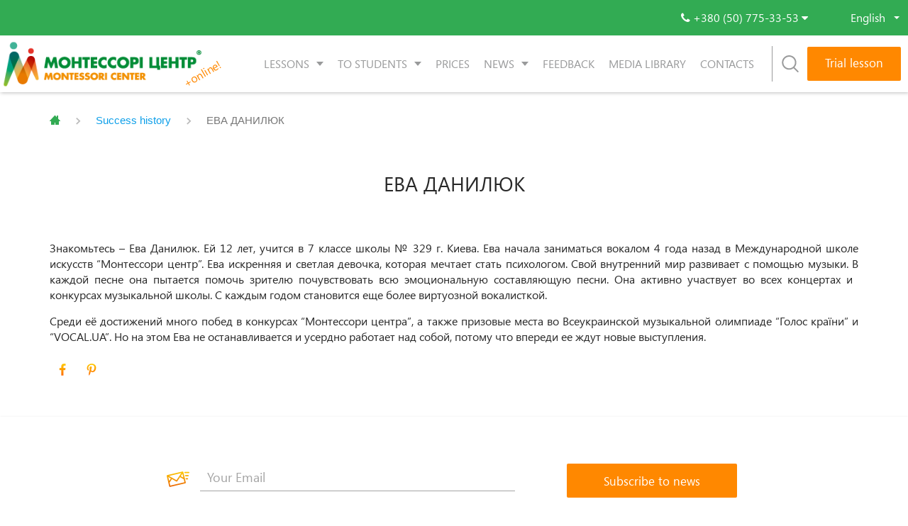

--- FILE ---
content_type: text/html; charset=UTF-8
request_url: https://montessori.ua/en/eva-danuljuk/
body_size: 24561
content:































<!DOCTYPE html>
<html lang="en-US" prefix="og: http://ogp.me/ns#" prefix="og: http://ogp.me/ns# fb: http://ogp.me/ns/fb#">

<head>
    <meta charset="UTF-8">
    <meta name="viewport" content="width=device-width">

    <meta http-equiv="X-UA-Compatible" content="IE=edge">
    <meta property="og:image" content="/logotype.jpg" />
    <link rel="profile" href="http://gmpg.org/xfn/11">

    <meta name="facebook-domain-verification" content="fk9xdqxtejqxrumah84pv7ocwol1ce" />

<!-- Google Tag Manager -->
<script>(function(w,d,s,l,i){w[l]=w[l]||[];w[l].push({'gtm.start':
new Date().getTime(),event:'gtm.js'});var f=d.getElementsByTagName(s)[0],
j=d.createElement(s),dl=l!='dataLayer'?'&l='+l:'';j.async=true;j.src=
'https://www.googletagmanager.com/gtm.js?id='+i+dl;f.parentNode.insertBefore(j,f);
})(window,document,'script','dataLayer','GTM-KPFKHR');</script>
<!-- End Google Tag Manager -->

    <link rel="apple-touch-icon" sizes="57x57" href="/apple-touch-icon-57x57.png">
    <link rel="apple-touch-icon" sizes="60x60" href="/apple-touch-icon-60x60.png">
    <link rel="apple-touch-icon" sizes="72x72" href="/apple-touch-icon-72x72.png">
    <link rel="apple-touch-icon" sizes="76x76" href="/apple-touch-icon-76x76.png">
    <link rel="apple-touch-icon" sizes="114x114" href="/apple-touch-icon-114x114.png">
    <link rel="apple-touch-icon" sizes="120x120" href="/apple-touch-icon-120x120.png">
    <link rel="apple-touch-icon" sizes="144x144" href="/apple-touch-icon-144x144.png">
    <link rel="apple-touch-icon" sizes="152x152" href="/apple-touch-icon-152x152.png">
    <link rel="apple-touch-icon" sizes="180x180" href="/apple-touch-icon-180x180.png">
    <link rel="icon" type="image/png" sizes="32x32" href="/favicon-32x32.png">
    <link rel="icon" type="image/png" sizes="16x16" href="/favicon-16x16.png">
    <link rel="manifest" href="/manifest.json">
    <link rel="mask-icon" href="/safari-pinned-tab.svg" color="#544949">

    <meta name="msapplication-TileColor" content="#ffffff">
    <meta name="msapplication-TileImage" content="/mstile-144x144.png">

    <meta name="msapplication-config" content="browserconfig.xml" />

    <meta name="theme-color" content="#ffffff">


	<script type="application/ld+json">
{
  "@context": "https://schema.org",
  "@type": "LocalBusiness",
  "name": "Montessori Center",
  "image": "https://montessori.ua/wp-content/themes/piano/img/M_logo3.jpg",
  "@id": "https://montessori.ua",
  "url": "https://montessori.ua",
  "telephone": "+380 (50) 775-33-53",
  "address": {
    "@type": "PostalAddress",
    "streetAddress": "21 Knyazhyi Zaton St",
    "addressLocality": "Kyiv",
    "postalCode": "02095",
    "addressCountry": "UA"
  },
  "geo": {
    "@type": "GeoCoordinates",
    "latitude": 50.40079352967403,
    "longitude": 30.616483540718498
  },
  "openingHours": "Mon-Sun 12pm-9pm",
  "sameAs": [
    "https://www.facebook.com/montessori.ua",
    "https://www.instagram.com/montessoriua/",
    "https://www.google.com/maps/place/Школа+мистецтв+Монтессорі+центр/@50.4006773,30.6139301,17z/data=!3m1!4b1!4m6!3m5!1s0x40d4c5ba7d8f215d:0x5330e92b1c7cd84!8m2!3d50.4006773!4d30.616505!16s%2Fg%2F12334tckz?entry=ttu&g_ep=EgoyMDI1MDgxMy4wIKXMDSoASAFQAw%3D%3D",
    "https://www.google.com/maps/place/Международная+школа+искусств+%22Монтессори+Центр%22/@50.4006438,30.6141028,17z/data=!3m1!4b1!4m6!3m5!1s0x40d4c5ba7d8f215d:0x777955e4ccb16e01!8m2!3d50.4006438!4d30.6166777!16s%2Fg%2F11h4_s5qk5?entry=ttu&g_ep=EgoyMDI1MDgxMy4wIKXMDSoASAFQAw%3D%3D"
  ]
}
</script>

    <!--278641-->





    <title>ЕВА ДАНИЛЮК | Art School International &quot;Montessori Center&quot;</title>
<link rel="alternate" hreflang="ru" href="https://montessori.ua/ru/eva-danuljuk/" />
<link rel="alternate" hreflang="uk" href="https://montessori.ua/eva-danuljuk/" />
<link rel="alternate" hreflang="en" href="https://montessori.ua/en/eva-danuljuk/" />

<!-- start/ Premium SEO pack - Wordpress Plugin -->
<meta name="description" content="Знакомьтесь - Ева Данилюк. Ей 12 лет, учится в 7 классе школы № 329 г. Киева. Ева начала заниматься вокалом 4 года назад в Международной школе искусств &quot;Монтессори центр&quot;. Ева искренняя и светлая дево | Art School International &quot;Montessori Center&quot; - the leader in the field of out-of-school education for children and adults. Since 2011, thousands of parents have entrusted us with the education of their children"/>
<meta property='og:locale' content='en_US'/>
<meta name="twitter:url" content="https://montessori.ua/en/eva-danuljuk/"/>
<meta name="twitter:card" content="summary"/>
<meta name="twitter:title" content="ЕВА ДАНИЛЮК | Art School International &quot;Montessori Center&quot;"/>
<meta name="twitter:description" content="Знакомьтесь - Ева Данилюк. Ей 12 лет, учится в 7 классе школы № 329 г. Киева. Ева начала заниматься вокалом 4 года назад в Международной школе искусств &quot;Монтессори центр&quot;. Ева искренняя и светлая дево | Art School International &quot;Montessori Center&quot; - the leader in the field of out-of-school education for children and adults. Since 2011, thousands of parents have entrusted us with the education of their children"/>
<meta name="twitter:image" content="https://montessori.ua/wp-content/plugins/premium-seo-pack/timthumb.php?src=https://montessori.ua/wp-content/uploads/2018/11/dev123.jpg&w=435&h=375&zc=1"/>
<!-- end/ Premium SEO pack - Wordpress Plugin -->

<meta property="og:locale" content="en_US" />
<meta property="og:type" content="article" />
<meta property="og:title" content="ЕВА ДАНИЛЮК" />
<meta property="og:description" content="Знакомьтесь - Ева Данилюк. Ей 12 лет, учится в 7 классе школы № 329 г. Киева. Ева начала заниматься вокалом 4 года назад в Международной школе искусств &#039;Монтессори центр&#039;. Ева искренняя и светлая девочка, которая мечтает стать психологом. Свой внутренний мир развивает с помощью музыки. В каждой песне она пытается помочь зрителю почувствовать всю эмоциональную составляющую песни. Она активно участвует во всех концертах и ​​конкурсах музыкальной школы. С каждым годом становится еще более виртуозной вокалисткой. Среди её достижений много побед в конкурсах &#039;Монтессори центра&#039;, а также призовые места во Всеукраинской музыкальной олимпиаде &#039;Голос країни&#039; и &#039;VOCAL.UA&#039;. Но на этом Ева" />
<meta property="og:url" content="https://montessori.ua/en/eva-danuljuk/" />
<meta property="og:site_name" content="Art School International &quot;Montessori Center&quot;" />
<meta property="article:section" content="Success history" />
<meta property="article:published_time" content="2018-11-22T17:26:31+03:00" />
<meta property="og:image" content="https://montessori.ua/wp-content/uploads/2018/11/dev123.jpg" />
<link rel='dns-prefetch' href='//www.google.com' />
<link rel='dns-prefetch' href='//fonts.googleapis.com' />
<link rel='dns-prefetch' href='//s.w.org' />
<link rel="alternate" type="application/rss+xml" title="Art School International &quot;Montessori Center&quot; &raquo; Feed" href="https://montessori.ua/en/feed/" />
<link rel="alternate" type="application/rss+xml" title="Art School International &quot;Montessori Center&quot; &raquo; Comments Feed" href="https://montessori.ua/en/comments/feed/" />
        <script type="text/javascript">
            var ajaxurl = 'https://montessori.ua/wp-admin/admin-ajax.php';</script>
        		<script type="text/javascript">
			window._wpemojiSettings = {"baseUrl":"https:\/\/s.w.org\/images\/core\/emoji\/12.0.0-1\/72x72\/","ext":".png","svgUrl":"https:\/\/s.w.org\/images\/core\/emoji\/12.0.0-1\/svg\/","svgExt":".svg","source":{"concatemoji":"https:\/\/montessori.ua\/wp-includes\/js\/wp-emoji-release.min.js?ver=5.3.2"}};
			!function(e,a,t){var r,n,o,i,p=a.createElement("canvas"),s=p.getContext&&p.getContext("2d");function c(e,t){var a=String.fromCharCode;s.clearRect(0,0,p.width,p.height),s.fillText(a.apply(this,e),0,0);var r=p.toDataURL();return s.clearRect(0,0,p.width,p.height),s.fillText(a.apply(this,t),0,0),r===p.toDataURL()}function l(e){if(!s||!s.fillText)return!1;switch(s.textBaseline="top",s.font="600 32px Arial",e){case"flag":return!c([127987,65039,8205,9895,65039],[127987,65039,8203,9895,65039])&&(!c([55356,56826,55356,56819],[55356,56826,8203,55356,56819])&&!c([55356,57332,56128,56423,56128,56418,56128,56421,56128,56430,56128,56423,56128,56447],[55356,57332,8203,56128,56423,8203,56128,56418,8203,56128,56421,8203,56128,56430,8203,56128,56423,8203,56128,56447]));case"emoji":return!c([55357,56424,55356,57342,8205,55358,56605,8205,55357,56424,55356,57340],[55357,56424,55356,57342,8203,55358,56605,8203,55357,56424,55356,57340])}return!1}function d(e){var t=a.createElement("script");t.src=e,t.defer=t.type="text/javascript",a.getElementsByTagName("head")[0].appendChild(t)}for(i=Array("flag","emoji"),t.supports={everything:!0,everythingExceptFlag:!0},o=0;o<i.length;o++)t.supports[i[o]]=l(i[o]),t.supports.everything=t.supports.everything&&t.supports[i[o]],"flag"!==i[o]&&(t.supports.everythingExceptFlag=t.supports.everythingExceptFlag&&t.supports[i[o]]);t.supports.everythingExceptFlag=t.supports.everythingExceptFlag&&!t.supports.flag,t.DOMReady=!1,t.readyCallback=function(){t.DOMReady=!0},t.supports.everything||(n=function(){t.readyCallback()},a.addEventListener?(a.addEventListener("DOMContentLoaded",n,!1),e.addEventListener("load",n,!1)):(e.attachEvent("onload",n),a.attachEvent("onreadystatechange",function(){"complete"===a.readyState&&t.readyCallback()})),(r=t.source||{}).concatemoji?d(r.concatemoji):r.wpemoji&&r.twemoji&&(d(r.twemoji),d(r.wpemoji)))}(window,document,window._wpemojiSettings);
		</script>
		<style type="text/css">
img.wp-smiley,
img.emoji {
	display: inline !important;
	border: none !important;
	box-shadow: none !important;
	height: 1em !important;
	width: 1em !important;
	margin: 0 .07em !important;
	vertical-align: -0.1em !important;
	background: none !important;
	padding: 0 !important;
}
</style>
	<link rel='stylesheet' id='cb-moonicon-css-css'  href='https://montessori.ua/wp-content/plugins/cb-custom-breadcrumbs//assets/moon-icons.css?ver=1.0' type='text/css' media='all' />
<link rel='stylesheet' id='cb-font-awesome-css'  href='https://montessori.ua/wp-content/plugins/cb-custom-breadcrumbs//assets/font-awesome.min.css?ver=1.0' type='text/css' media='all' />
<link rel='stylesheet' id='cb-heebo-font-css'  href='https://fonts.googleapis.com/css?family=Heebo&#038;ver=1.0' type='text/css' media='all' />
<link rel='stylesheet' id='cb-picker-css-css'  href='https://montessori.ua/wp-content/plugins/cb-custom-breadcrumbs//assets/css_picker.css?ver=1.0' type='text/css' media='all' />
<link rel='stylesheet' id='wp-block-library-css'  href='https://montessori.ua/wp-includes/css/dist/block-library/style.min.css?ver=5.3.2' type='text/css' media='all' />
<link rel='stylesheet' id='contact-form-7-css'  href='https://montessori.ua/wp-content/plugins/contact-form-7-5.2/includes/css/styles.css?ver=5.2' type='text/css' media='all' />
<style id='contact-form-7-inline-css' type='text/css'>
.wpcf7 .wpcf7-recaptcha iframe {margin-bottom: 0;}.wpcf7 .wpcf7-recaptcha[data-align="center"] > div {margin: 0 auto;}.wpcf7 .wpcf7-recaptcha[data-align="right"] > div {margin: 0 0 0 auto;}
</style>
<link rel='stylesheet' id='rs-plugin-settings-css'  href='https://montessori.ua/wp-content/plugins/revslider/public/assets/css/rs6.css?ver=6.2.2' type='text/css' media='all' />
<style id='rs-plugin-settings-inline-css' type='text/css'>
#rs-demo-id {}
</style>
<link rel='stylesheet' id='wpml-legacy-dropdown-click-0-css'  href='//montessori.ua/wp-content/plugins/sitepress-multilingual-cms/templates/language-switchers/legacy-dropdown-click/style.css?ver=1' type='text/css' media='all' />
<link rel='stylesheet' id='wpml-tm-admin-bar-css'  href='https://montessori.ua/wp-content/plugins/wpml-translation-management/res/css/admin-bar-style.css?ver=2.9.6' type='text/css' media='all' />
<link rel='stylesheet' id='main-style-css'  href='https://montessori.ua/wp-content/themes/piano/css/main.css?ver=5.3.2' type='text/css' media='all' />
<link rel='stylesheet' id='themename-css'  href='https://montessori.ua/wp-content/themes/piano/style.css?ver=1663255281' type='text/css' media='all' />
<link rel='stylesheet' id='evcal_google_fonts-css'  href='//fonts.googleapis.com/css?family=Oswald%3A400%2C300%7COpen+Sans%3A700%2C400%2C400i%7CRoboto%3A700%2C400&#038;ver=5.3.2' type='text/css' media='screen' />
<link rel='stylesheet' id='evcal_cal_default-css'  href='//montessori.ua/wp-content/plugins/eventON/assets/css/eventon_styles.css?ver=2.6' type='text/css' media='all' />
<link rel='stylesheet' id='evo_font_icons-css'  href='//montessori.ua/wp-content/plugins/eventON/assets/fonts/font-awesome.css?ver=2.6' type='text/css' media='all' />
<link rel='stylesheet' id='eventon_dynamic_styles-css'  href='//montessori.ua/wp-content/plugins/eventON/assets/css/eventon_dynamic_styles.css?ver=5.3.2' type='text/css' media='all' />
<link rel='stylesheet' id='easy-social-share-buttons-css'  href='https://montessori.ua/wp-content/plugins/easy-social-share-buttons3/assets/css/easy-social-share-buttons.min.css?ver=7.0.1' type='text/css' media='all' />
<link rel='stylesheet' id='evo_el_styles-css'  href='https://montessori.ua/wp-content/plugins/eventon-event-lists/assets/el_styles.css?ver=5.3.2' type='text/css' media='all' />
<link rel='stylesheet' id='photoswipe-css'  href='https://montessori.ua/wp-content/plugins/eventon-event-photos/assets/css/photoswipe.css?ver=5.3.2' type='text/css' media='all' />
<link rel='stylesheet' id='skin-css'  href='https://montessori.ua/wp-content/plugins/eventon-event-photos/assets/css/skins/default-skin/default-skin.css?ver=5.3.2' type='text/css' media='all' />
<link rel='stylesheet' id='evoep_styles-css'  href='https://montessori.ua/wp-content/plugins/eventon-event-photos/assets/EP_styles.css?ver=5.3.2' type='text/css' media='all' />
<link rel='stylesheet' id='popup-maker-site-css'  href='//montessori.ua/wp-content/uploads/pum/pum-site-styles.css?generated=1715955137&#038;ver=1.18.5' type='text/css' media='all' />
<script type='text/javascript' src='https://montessori.ua/wp-includes/js/jquery/jquery.js?ver=1.12.4-wp'></script>
<script type='text/javascript' src='https://montessori.ua/wp-includes/js/jquery/jquery-migrate.min.js?ver=1.4.1'></script>
<script type='text/javascript' src='https://montessori.ua/wp-content/plugins/blog-designer-pro/js/isotope.pkgd.min.js?ver=5.3.2'></script>
<script type='text/javascript' src='https://montessori.ua/wp-content/plugins/revslider/public/assets/js/rbtools.min.js?ver=6.0'></script>
<script type='text/javascript' src='https://montessori.ua/wp-content/plugins/revslider/public/assets/js/rs6.min.js?ver=6.2.2'></script>
<script type='text/javascript' src='//montessori.ua/wp-content/plugins/sitepress-multilingual-cms/templates/language-switchers/legacy-dropdown-click/script.js?ver=1'></script>
<link rel='https://api.w.org/' href='https://montessori.ua/wp-json/' />
<link rel="EditURI" type="application/rsd+xml" title="RSD" href="https://montessori.ua/xmlrpc.php?rsd" />
<link rel="wlwmanifest" type="application/wlwmanifest+xml" href="https://montessori.ua/wp-includes/wlwmanifest.xml" /> 
<link rel='prev' title='АНАСТАСИЯ ГОРОШАНСКАЯ' href='https://montessori.ua/en/anastasija-goroshanskaja/' />
<link rel='next' title='СОФІЯ МАРКОВСЬКА' href='https://montessori.ua/en/sofija-markovska/' />
<meta name="generator" content="WordPress 5.3.2" />
<link rel="canonical" href="https://montessori.ua/ru/eva-danuljuk/" />
<link rel='shortlink' href='https://montessori.ua/en/?p=40482' />
<link rel="alternate" type="application/json+oembed" href="https://montessori.ua/wp-json/oembed/1.0/embed?url=https%3A%2F%2Fmontessori.ua%2Fen%2Feva-danuljuk%2F" />
<link rel="alternate" type="text/xml+oembed" href="https://montessori.ua/wp-json/oembed/1.0/embed?url=https%3A%2F%2Fmontessori.ua%2Fen%2Feva-danuljuk%2F&#038;format=xml" />
<meta name="generator" content="WPML ver:4.3.12 stt:1,46,55;" />


<!-- EventON Version -->
<meta name="generator" content="EventON 2.6" />


<script type="text/javascript">var essb_settings = {"ajax_url":"https:\/\/montessori.ua\/wp-admin\/admin-ajax.php","essb3_nonce":"1ec766e283","essb3_plugin_url":"https:\/\/montessori.ua\/wp-content\/plugins\/easy-social-share-buttons3","essb3_stats":false,"essb3_ga":false,"blog_url":"https:\/\/montessori.ua\/","post_id":"40482"};</script><meta name="generator" content="Powered by Slider Revolution 6.2.2 - responsive, Mobile-Friendly Slider Plugin for WordPress with comfortable drag and drop interface." />
<script type="text/javascript">function setREVStartSize(e){			
			try {								
				var pw = document.getElementById(e.c).parentNode.offsetWidth,
					newh;
				pw = pw===0 || isNaN(pw) ? window.innerWidth : pw;
				e.tabw = e.tabw===undefined ? 0 : parseInt(e.tabw);
				e.thumbw = e.thumbw===undefined ? 0 : parseInt(e.thumbw);
				e.tabh = e.tabh===undefined ? 0 : parseInt(e.tabh);
				e.thumbh = e.thumbh===undefined ? 0 : parseInt(e.thumbh);
				e.tabhide = e.tabhide===undefined ? 0 : parseInt(e.tabhide);
				e.thumbhide = e.thumbhide===undefined ? 0 : parseInt(e.thumbhide);
				e.mh = e.mh===undefined || e.mh=="" || e.mh==="auto" ? 0 : parseInt(e.mh,0);		
				if(e.layout==="fullscreen" || e.l==="fullscreen") 						
					newh = Math.max(e.mh,window.innerHeight);				
				else{					
					e.gw = Array.isArray(e.gw) ? e.gw : [e.gw];
					for (var i in e.rl) if (e.gw[i]===undefined || e.gw[i]===0) e.gw[i] = e.gw[i-1];					
					e.gh = e.el===undefined || e.el==="" || (Array.isArray(e.el) && e.el.length==0)? e.gh : e.el;
					e.gh = Array.isArray(e.gh) ? e.gh : [e.gh];
					for (var i in e.rl) if (e.gh[i]===undefined || e.gh[i]===0) e.gh[i] = e.gh[i-1];
										
					var nl = new Array(e.rl.length),
						ix = 0,						
						sl;					
					e.tabw = e.tabhide>=pw ? 0 : e.tabw;
					e.thumbw = e.thumbhide>=pw ? 0 : e.thumbw;
					e.tabh = e.tabhide>=pw ? 0 : e.tabh;
					e.thumbh = e.thumbhide>=pw ? 0 : e.thumbh;					
					for (var i in e.rl) nl[i] = e.rl[i]<window.innerWidth ? 0 : e.rl[i];
					sl = nl[0];									
					for (var i in nl) if (sl>nl[i] && nl[i]>0) { sl = nl[i]; ix=i;}															
					var m = pw>(e.gw[ix]+e.tabw+e.thumbw) ? 1 : (pw-(e.tabw+e.thumbw)) / (e.gw[ix]);					

					newh =  (e.type==="carousel" && e.justify==="true" ? e.gh[ix] : (e.gh[ix] * m)) + (e.tabh + e.thumbh);
				}			
				
				if(window.rs_init_css===undefined) window.rs_init_css = document.head.appendChild(document.createElement("style"));					
				document.getElementById(e.c).height = newh;
				window.rs_init_css.innerHTML += "#"+e.c+"_wrapper { height: "+newh+"px }";				
			} catch(e){
				console.log("Failure at Presize of Slider:" + e)
			}					   
		  };</script>
		<style type="text/css" id="wp-custom-css">
			#rev_slider_1_1 .zeus.tparrows:before, #rev_slider_13_1 .zeus.tparrows:before {
    color: #ffffff;    
}

.snoska2 li {
	font-size: 15px;
	font-weight: 500;
}

.evo_lightbox_content {
    margin: 3% auto;
}

.evo_metarow_photo {padding-top:0;}
span.evcal_evdata_icons {
	display:none !important;
}
.wpcf7-form{
	text-align:center;
}
.NameForm,
.EmailForm,
.PhoneForm{
	width:90%;
	padding:6px;
}
.wpcf7-submit{
  background: #ff8800;
  color: #fff;
	border:none;
  font-size: 17px !important;
  box-shadow: none;	
	text-align:center;
	width:90%;
	padding:6px 0 8px !important;
}
.ajax-loader{
	display:block !important;
}

.red {
	display: none;
}

.line-through {
	text-decoration: none;
}

.sixteen .red {
	
}

.sixteen .line-through {
	
}

.twentyFour .red {
	
}

.twentyFour .line-through {
	
}

.thirtyTwo .red {
	
}

.thirtyTwo .line-through {

}

.seventy .red {
	display: inline-block;
}

.seventy .line-through {
	text-decoration: line-through;
}

.ohforty .red {
	display: inline-block;
}

.ohforty .line-through {
	text-decoration: line-through;
}


#f .f-header-menu {
    padding-right: 3.5rem !important;
}



.policy_h4 {
	padding-top: 10px;
	margin-bottom: 10px;
	font-weight: bold;
	font-size: 17px;
}

.policy_list {
	margin-bottom: 10px;
}

.numeric_list {
	padding-left: 15px;
}

#input_26_78, #input_31_73 {
	column-count: 1;
}


option {
    color: #363739;
}

option.disa2 {
    display: none;
}

.navbar .online span:after {
	display: none;
}

.gfield_checkbox label:before {
	position: relative;
	margin-right: 10px;
}

.gfield_checkbox label {
	padding-left: 0;
}

.bigimageblog {
	max-width:60%;
	margin:0 auto 50px;
}

.trial-btn {
	margin: 20px 0; 
  display: none;
}

.trial-btn a {
	width: 200px;
    margin: 0;
}

.btnwrap {
	text-align: center;
}


@media screen and (max-width: 767px) {
	
.trial-btn {
  display: flex;
	justify-content: center;
}	
	
	
}	
	
	
@media screen and (max-width: 650px) {
	.footer ul {
		margin-bottom: 12px;
	}
	
.bigimageblog {
	max-width:80%;
	margin-bottom: 30px;
}
	
.cb-breadcrumbs ul#breadcrumbs.model-8 .bread-current {
    line-height: 20px;
    text-align: center;
    padding: 0px;
    height: 20px;
}

}









		</style>
		<script>window.dzsvg_settings= {dzsvg_site_url: "https://montessori.ua/",version: "11.23",ajax_url: "https://montessori.ua/wp-admin/admin-ajax.php",deeplink_str: "the-video", debug_mode:"off", merge_social_into_one:"off"}; window.dzsvg_site_url="https://montessori.ua";window.dzsvg_plugin_url="https://montessori.ua/wp-content/plugins/dzs-videogallery/";window.dzsvg_translate_skipad = "Хватит";</script>
<!-- Meta Pixel Code -->
<script>
!function(f,b,e,v,n,t,s)
{if(f.fbq)return;n=f.fbq=function(){n.callMethod?
n.callMethod.apply(n,arguments):n.queue.push(arguments)};
if(!f._fbq)f._fbq=n;n.push=n;n.loaded=!0;n.version='2.0';
n.queue=[];t=b.createElement(e);t.async=!0;
t.src=v;s=b.getElementsByTagName(e)[0];
s.parentNode.insertBefore(t,s)}(window, document,'script',
'https://connect.facebook.net/en_US/fbevents.js');
fbq('init', '829444509674764');
fbq('track', 'PageView');
</script>
<noscript><img height="1" width="1" style="display:none"
src="https://www.facebook.com/tr?id=829444509674764&ev=PageView&noscript=1"
/></noscript>
<!-- End Meta Pixel Code -->

</head>

<body class="post-template-default single single-post postid-40482 single-format-standard" id="top-page" style="width:100%;height:100%">

<!-- Google Tag Manager (noscript) -->
<noscript><iframe src="https://www.googletagmanager.com/ns.html?id=GTM-KPFKHR"
height="0" width="0" style="display:none;visibility:hidden"></iframe></noscript>
<!-- End Google Tag Manager (noscript) -->


    <!-- Modal callback-->
    <div class="modal fade" id="callback" tabindex="-1" role="dialog">
        <div class="modal-dialog" role="document">
            <div class="modal-content">
                <div class="close"><i class="fa fa-close"></i></div>
                <div class="modal-body">
                    
                <div class='gf_browser_chrome gform_wrapper callback-form_wrapper' id='gform_wrapper_1' ><div id='gf_1' class='gform_anchor' tabindex='-1'></div><form method='post' enctype='multipart/form-data' target='gform_ajax_frame_1' id='gform_1' class='callback-form' action='/en/eva-danuljuk/#gf_1'> 
 <input type='hidden' class='gforms-pum' value='{"closepopup":false,"closedelay":0,"openpopup":false,"openpopup_id":0}' />
                        <div class='gform_heading'>
                            <h3 class='gform_title'>Request a call back</h3>
                            <span class='gform_description'></span>
                        </div>
                        <div class='gform_body'><ul id='gform_fields_1' class='gform_fields top_label form_sublabel_below description_below'><li id='field_1_1'  class='gfield t-inp inp-name gfield_contains_required field_sublabel_below field_description_below gfield_visibility_visible' ><label class='gfield_label' for='input_1_1' >Your name<span class='gfield_required'>*</span></label><div class='ginput_container ginput_container_text'><input name='input_1' id='input_1_1' type='text' value='' class='medium'    placeholder='Your name *' aria-required="true" aria-invalid="false" /></div></li><li id='field_1_4'  class='gfield t-inp gfield_contains_required field_sublabel_below field_description_below gfield_visibility_visible' ><label class='gfield_label' for='input_1_4' >Country code<span class='gfield_required'>*</span></label><div class='ginput_container ginput_container_phone'><input name='input_4' id='input_1_4' type='text' value='' class='medium'  placeholder='Country code *' aria-required="true" aria-invalid="false"  /></div></li><li id='field_1_5'  class='gfield t-inp inp-tell gfield_contains_required field_sublabel_below field_description_below gfield_visibility_visible' ><label class='gfield_label' for='input_1_5' >Your phone number *<span class='gfield_required'>*</span></label><div class='ginput_container ginput_container_phone'><input name='input_5' id='input_1_5' type='text' value='' class='medium'  placeholder='Your phone number *' aria-required="true" aria-invalid="false"  /></div></li><li id='field_1_3'  class='gfield field_sublabel_below field_description_below gfield_visibility_visible' ><label class='gfield_label' for='input_1_3' >CAPTCHA</label><div id='input_1_3' class='ginput_container ginput_recaptcha' data-sitekey='6Ldwr6gUAAAAAKVgJsV1yOH35AgaVD7rGE8ofxLt'  data-theme='light' data-tabindex='0'  data-badge=''></div></li>
                            </ul></div>
        <div class='gform_footer top_label'> <input type='submit' id='gform_submit_button_1' class='gform_button button' value='Submit'  onclick='if(window["gf_submitting_1"]){return false;}  window["gf_submitting_1"]=true;  ' onkeypress='if( event.keyCode == 13 ){ if(window["gf_submitting_1"]){return false;} window["gf_submitting_1"]=true;  jQuery("#gform_1").trigger("submit",[true]); }' /> <input type='hidden' name='gform_ajax' value='form_id=1&amp;title=1&amp;description=1&amp;tabindex=0' />
            <input type='hidden' class='gform_hidden' name='is_submit_1' value='1' />
            <input type='hidden' class='gform_hidden' name='gform_submit' value='1' />
            
            <input type='hidden' class='gform_hidden' name='gform_unique_id' value='' />
            <input type='hidden' class='gform_hidden' name='state_1' value='WyJbXSIsIjM5NmYzZjRiYzNmMjVkYjQ5YTQ0YzRlZjdkNGNhYTkwIl0=' />
            <input type='hidden' class='gform_hidden' name='gform_target_page_number_1' id='gform_target_page_number_1' value='0' />
            <input type='hidden' class='gform_hidden' name='gform_source_page_number_1' id='gform_source_page_number_1' value='1' />
            <input type='hidden' name='gform_field_values' value='' />
            
        </div>
                        </form>
                        </div>
                <iframe style='display:none;width:0px;height:0px;' src='about:blank' name='gform_ajax_frame_1' id='gform_ajax_frame_1'>This iframe contains the logic required to handle Ajax powered Gravity Forms.</iframe>
                <script type='text/javascript'>jQuery(document).ready(function($){gformInitSpinner( 1, 'https://montessori.ua/wp-content/plugins/gravityforms/images/spinner.gif' );jQuery('#gform_ajax_frame_1').on('load',function(){var contents = jQuery(this).contents().find('*').html();var is_postback = contents.indexOf('GF_AJAX_POSTBACK') >= 0;if(!is_postback){return;}var form_content = jQuery(this).contents().find('#gform_wrapper_1');var is_confirmation = jQuery(this).contents().find('#gform_confirmation_wrapper_1').length > 0;var is_redirect = contents.indexOf('gformRedirect(){') >= 0;var is_form = form_content.length > 0 && ! is_redirect && ! is_confirmation;var mt = parseInt(jQuery('html').css('margin-top'), 10) + parseInt(jQuery('body').css('margin-top'), 10) + 100;if(is_form){jQuery('#gform_wrapper_1').html(form_content.html());if(form_content.hasClass('gform_validation_error')){jQuery('#gform_wrapper_1').addClass('gform_validation_error');} else {jQuery('#gform_wrapper_1').removeClass('gform_validation_error');}setTimeout( function() { /* delay the scroll by 50 milliseconds to fix a bug in chrome */ jQuery(document).scrollTop(jQuery('#gform_wrapper_1').offset().top - mt); }, 50 );if(window['gformInitDatepicker']) {gformInitDatepicker();}if(window['gformInitPriceFields']) {gformInitPriceFields();}var current_page = jQuery('#gform_source_page_number_1').val();gformInitSpinner( 1, 'https://montessori.ua/wp-content/plugins/gravityforms/images/spinner.gif' );jQuery(document).trigger('gform_page_loaded', [1, current_page]);window['gf_submitting_1'] = false;}else if(!is_redirect){var confirmation_content = jQuery(this).contents().find('.GF_AJAX_POSTBACK').html();if(!confirmation_content){confirmation_content = contents;}setTimeout(function(){jQuery('#gform_wrapper_1').replaceWith(confirmation_content);jQuery(document).scrollTop(jQuery('#gf_1').offset().top - mt);jQuery(document).trigger('gform_confirmation_loaded', [1]);window['gf_submitting_1'] = false;}, 50);}else{jQuery('#gform_1').append(contents);if(window['gformRedirect']) {gformRedirect();}}jQuery(document).trigger('gform_post_render', [1, current_page]);} );} );</script><script type='text/javascript'> jQuery(document).bind('gform_post_render', function(event, formId, currentPage){if(formId == 1) {if(typeof Placeholders != 'undefined'){
                        Placeholders.enable();
                    }} } );jQuery(document).bind('gform_post_conditional_logic', function(event, formId, fields, isInit){} );</script><script type='text/javascript'> jQuery(document).ready(function(){jQuery(document).trigger('gform_post_render', [1, 1]) } ); </script>                </div>
                <!--<span class="child">Callback</span>-->
            </div>
        </div>
    </div>

    <header class="header" id="header">
        <!-- header -->
        <div class="header__top">
            <div class="container__flex">
                <div class="head-info info">
                    <div class="head-info-top" data-toggle="dropdown">
                        <span class="zsvgt_s"><i class="fa fa-phone"></i>
                        </span>
<!--                        <span class="">+380 (66) 273-18-41</span>-->
                        <span class="">+380 (50) 775-33-53</span>
                        <i class="fa fa-caret-down"></i>
                    </div>
                    <div class="head-info-drop dropdown-menu">
                                                <!--
					<a href="tel:+380662731841">+380 (66) 273-18-41&nbsp; Vodafone</a><br>
					<a href="tel:+380968317011">+380 (96) 831-70-11&nbsp; Киевстар</a><br>
					<a href="tel:+380635626805">+380 (63) 562-68-05&nbsp; lifecell</a><br>
					<a href="tel:+380443645938">+380 (44) 364-59-38&nbsp; Kyiv</a><br>
					<a href="tel:+12107567188">+1 (210) 756-7188&nbsp;&nbsp;&nbsp;&nbsp; USA</a><br>
					<a href="tel:+97233760333">+9 (723) 376-0333&nbsp;&nbsp;&nbsp;&nbsp; Israel</a>
-->
                        <a href="tel:+380507753353">+380 (50) 775-33-53&nbsp; Vodafone</a>
                        <br>
                        

                        <a href="#callback" class="btn full-width" data-toggle="modal" title="Request a call back">

                                                        Request a call
                                                    </a>
                    </div>
                </div>
                

                <div class="head-info lang">
                    
<div class="wpml-ls-statics-shortcode_actions wpml-ls wpml-ls-legacy-dropdown-click js-wpml-ls-legacy-dropdown-click">
	<ul>

		<li class="wpml-ls-slot-shortcode_actions wpml-ls-item wpml-ls-item-en wpml-ls-current-language wpml-ls-last-item wpml-ls-item-legacy-dropdown-click">

			<a href="#" class="js-wpml-ls-item-toggle wpml-ls-item-toggle"><span class="wpml-ls-native">English</span></a>

			<ul class="js-wpml-ls-sub-menu wpml-ls-sub-menu">
				
					<li class="wpml-ls-slot-shortcode_actions wpml-ls-item wpml-ls-item-ru wpml-ls-first-item">
						<a href="https://montessori.ua/ru/eva-danuljuk/" class="wpml-ls-link"><span class="wpml-ls-native" lang="ru">Русский</span></a>
					</li>

				
					<li class="wpml-ls-slot-shortcode_actions wpml-ls-item wpml-ls-item-uk">
						<a href="https://montessori.ua/eva-danuljuk/" class="wpml-ls-link"><span class="wpml-ls-native" lang="uk">Українська</span></a>
					</li>

							</ul>

		</li>

	</ul>
</div>
                </div>
            </div>
        </div>
        <div class="header__bottom">
            <div class="container__flex">
                <div class="header__menu">
                    <a href="https://montessori.ua/en/" class="logotype">
                                                <img src="https://montessori.ua/wp-content/themes/piano/img/logo-en.png" alt="" class="logo_img img-responsive">
                                            </a>
                    <nav class="navbar">
                        <div class="navbar-header">
                            <button type="button" class="navbar-toggle collapsed" data-toggle="collapse" data-target="#header-menu" aria-expanded="false">
                                <!-- <span class="sr-only">Toggle navigation</span> -->
                                <span class="icon-bar a1"></span>
                                <span class="icon-bar a2"></span>
                                <span class="icon-bar a3"></span>
                            </button>
                        </div>
                        <div class="collapse navbar-collapse" id="header-menu">
                            <ul id="menu-menu-1" class="nav navbar-nav "><li id="menu-item-37569" class="nav_arrow hide menu-item menu-item-type-custom menu-item-object-custom menu-item-37569"><a href="/"><span>arr</span></a></li>
<li id="menu-item-37038" class="dropdown menu-item menu-item-type-custom menu-item-object-custom menu-item-has-children menu-item-37038"><a><span>Lessons</span></a>
<ul class="sub-menu">
	<li id="menu-item-51772" class="parentli no_hover_ menu-item menu-item-type-custom menu-item-object-custom menu-item-has-children menu-item-51772"><a href="/en/music-school/"><span>Music school</span></a>
	<ul class="sub-menu">
		<li id="menu-item-51814" class="online menu-item menu-item-type-post_type menu-item-object-page menu-item-51814"><a href="https://montessori.ua/en/piano/"><span>Piano</span></a></li>
		<li id="menu-item-51815" class="online menu-item menu-item-type-post_type menu-item-object-page menu-item-51815"><a href="https://montessori.ua/en/vocal/"><span>Vocal</span></a></li>
		<li id="menu-item-51818" class="online menu-item menu-item-type-post_type menu-item-object-page menu-item-51818"><a href="https://montessori.ua/en/guitar/"><span>Classical guitar</span></a></li>
		<li id="menu-item-51795" class="online menu-item menu-item-type-post_type menu-item-object-page menu-item-51795"><a href="https://montessori.ua/en/electric-guitar/"><span>Electric guitar</span></a></li>
		<li id="menu-item-51797" class="online menu-item menu-item-type-post_type menu-item-object-page menu-item-51797"><a href="https://montessori.ua/en/bass-guitar/"><span>Bass guitar</span></a></li>
		<li id="menu-item-51820" class="online menu-item menu-item-type-post_type menu-item-object-page menu-item-51820"><a href="https://montessori.ua/en/drums/"><span>Drums</span></a></li>
		<li id="menu-item-51822" class="online menu-item menu-item-type-post_type menu-item-object-page menu-item-51822"><a href="https://montessori.ua/en/violin/"><span>Violin</span></a></li>
		<li id="menu-item-51824" class="online menu-item menu-item-type-post_type menu-item-object-page menu-item-51824"><a href="https://montessori.ua/en/saxophone/"><span>Saxophone</span></a></li>
		<li id="menu-item-51801" class="menu-item menu-item-type-post_type menu-item-object-page menu-item-51801"><a href="https://montessori.ua/en/flute/"><span>Flute</span></a></li>
		<li id="menu-item-51800" class="menu-item menu-item-type-post_type menu-item-object-page menu-item-51800"><a href="https://montessori.ua/en/cello/"><span>Cello</span></a></li>
		<li id="menu-item-51803" class="menu-item menu-item-type-post_type menu-item-object-page menu-item-51803"><a href="https://montessori.ua/en/early-musical-development/"><span>Early musical development</span></a></li>
	</ul>
</li>
	<li id="menu-item-51793" class="parentli no_hover_ menu-item menu-item-type-custom menu-item-object-custom menu-item-has-children menu-item-51793"><a href="/en/art-school/"><span>Art school</span></a>
	<ul class="sub-menu">
		<li id="menu-item-51834" class="online menu-item menu-item-type-post_type menu-item-object-page menu-item-51834"><a href="https://montessori.ua/en/painting/"><span>Painting</span></a></li>
		<li id="menu-item-51835" class="online menu-item menu-item-type-post_type menu-item-object-page menu-item-51835"><a href="https://montessori.ua/en/sculpting/"><span>Sculpting</span></a></li>
		<li id="menu-item-51836" class="menu-item menu-item-type-post_type menu-item-object-page menu-item-51836"><a href="https://montessori.ua/en/animation-courses/"><span>Animation courses</span></a></li>
		<li id="menu-item-51837" class="online menu-item menu-item-type-post_type menu-item-object-page menu-item-51837"><a href="https://montessori.ua/en/computer-graphics-courses/"><span>Computer graphics courses</span></a></li>
	</ul>
</li>
	<li id="menu-item-51838" class="parentli no_hover_ menu-item menu-item-type-custom menu-item-object-custom menu-item-has-children menu-item-51838"><a href="/en/dance-school/"><span>Dance school</span></a>
	<ul class="sub-menu">
		<li id="menu-item-51839" class="menu-item menu-item-type-post_type menu-item-object-page menu-item-51839"><a href="https://montessori.ua/en/ballet/"><span>Ballet</span></a></li>
		<li id="menu-item-51840" class="online menu-item menu-item-type-post_type menu-item-object-page menu-item-51840"><a href="https://montessori.ua/en/modern-dance/"><span>Modern dance</span></a></li>
	</ul>
</li>
	<li id="menu-item-52047" class="parentli plimut online menu-item menu-item-type-post_type menu-item-object-page menu-item-52047"><a href="https://montessori.ua/en/english-language-courses/"><span>English language</span></a></li>
	<li id="menu-item-51847" class="parentli plimut menu-item menu-item-type-post_type menu-item-object-page menu-item-51847"><a href="https://montessori.ua/en/courses-of-dressmaking-and-sewing/"><span>Dressmaking classes</span></a></li>
	<li id="menu-item-51848" class="parentli plimut menu-item menu-item-type-post_type menu-item-object-page menu-item-51848"><a href="https://montessori.ua/en/yoga/"><span>Yoga</span></a></li>
</ul>
</li>
<li id="menu-item-54204" class="dropdown menu-item menu-item-type-custom menu-item-object-custom menu-item-has-children menu-item-54204"><a href="#"><span>To students</span></a>
<ul class="sub-menu">
	<li id="menu-item-38728" class="menu-item menu-item-type-post_type menu-item-object-page menu-item-38728"><a href="https://montessori.ua/en/about-us/"><span>About Us</span></a></li>
	<li id="menu-item-54223" class="menu-item menu-item-type-post_type menu-item-object-page menu-item-54223"><a href="https://montessori.ua/en/directions/"><span>Select directions</span></a></li>
	<li id="menu-item-54218" class="menu-item menu-item-type-taxonomy menu-item-object-category current-post-ancestor current-menu-parent current-post-parent menu-item-54218"><a href="https://montessori.ua/en/category/successhistory-en/"><span>Success Stories</span></a></li>
	<li id="menu-item-54222" class="menu-item menu-item-type-post_type menu-item-object-page menu-item-54222"><a href="https://montessori.ua/en/become-a-student/"><span>Become a student</span></a></li>
	<li id="menu-item-54551" class="btn-pay menu-item menu-item-type-post_type menu-item-object-page menu-item-54551"><a href="https://montessori.ua/en/payment/"><span>To Pay</span></a></li>
	<li id="menu-item-54213" class="hiddeh1 menu-item menu-item-type-custom menu-item-object-custom menu-item-54213"><a href="#"><span>hidden</span></a></li>
	<li id="menu-item-54236" class="menu-item menu-item-type-post_type menu-item-object-page menu-item-54236"><a href="https://montessori.ua/en/team/"><span>Team</span></a></li>
	<li id="menu-item-38730" class="menu-item menu-item-type-post_type menu-item-object-page menu-item-38730"><a href="https://montessori.ua/en/contests/"><span>Contests</span></a></li>
</ul>
</li>
<li id="menu-item-38729" class="menu-item menu-item-type-post_type menu-item-object-page menu-item-38729"><a href="https://montessori.ua/en/prices/"><span>Prices</span></a></li>
<li id="menu-item-50882" class="dropdown m_news menu-item menu-item-type-custom menu-item-object-custom menu-item-has-children menu-item-50882"><a href="#"><span>News</span></a>
<ul class="sub-menu">
	<li id="menu-item-37041" class="parentli menu-item menu-item-type-post_type menu-item-object-page menu-item-37041"><a href="https://montessori.ua/en/news/"><span>All News</span></a></li>
	<li id="menu-item-50881" class="parentli menu-item menu-item-type-post_type menu-item-object-page menu-item-50881"><a href="https://montessori.ua/en/blog/"><span>Blog</span></a></li>
</ul>
</li>
<li id="menu-item-51808" class="menu-item menu-item-type-post_type menu-item-object-page menu-item-51808"><a href="https://montessori.ua/en/feedback/"><span>Feedback</span></a></li>
<li id="menu-item-38731" class="dropdown_ m_media menu-item menu-item-type-custom menu-item-object-custom menu-item-38731"><a target="_blank" rel="noopener noreferrer" href="https://gallery.montessori.ua/"><span>Media library</span></a></li>
<li id="menu-item-54707" class="menu-item menu-item-type-post_type menu-item-object-page menu-item-54707"><a href="https://montessori.ua/en/contacts/"><span>Contacts</span></a></li>
</ul>                        </div>
                        <div class="z_blaky"></div>
                    </nav>
                </div>
                <div class="header__btn">
                    <a href="#search" id="linkSearch" data-toggle="modal" data-target="#search" data-lang="en" class="link-search various">
                        <svg version="1.1" id="Capa_1" xmlns="http://www.w3.org/2000/svg" xmlns:xlink="http://www.w3.org/1999/xlink" x="0px" y="0px" width="24px" height="24px" viewBox="0 0 626.52 626.52" style="enable-background:new 0 0 626.52 626.52;" xml:space="preserve">
                            <g>
                                <path d="M611.531,581.494L470.974,440.937c41.573-46.902,67.614-107.85,67.614-175.292C538.566,119.155,419.389,0,272.899,0
					C126.431,0,7.254,119.155,7.254,265.645c0,146.447,119.177,265.602,265.645,265.602c60.042,0,114.819-20.755,159.37-54.432
					l141.938,141.98c5.178,5.156,11.908,7.724,18.661,7.724s13.506-2.567,18.662-7.724
					C621.843,608.505,621.843,591.807,611.531,581.494z M60.025,265.645c0-117.364,95.51-212.896,212.896-212.896
					c117.408,0,212.896,95.509,212.896,212.896s-95.488,212.832-212.896,212.832C155.535,478.477,60.025,383.031,60.025,265.645z"></path>
                            </g>
                        </svg>
                    </a>
                    <a class="btn btn-sky btn-ord js_headbtn">
                                                Trial lesson
                                            </a>
                </div>
            </div>
        </div>




    </header>
    <!-- Modal search-->
    <div class="modal fade modal-video mod_search" id="search" tabindex="-1" role="dialog">
        <div class="modal-dialog" role="document">
            <div class="modal-content">
                <div class="modal-content">
                    <div class="modal-header">
                        <button type="button" class="close" data-dismiss="modal" aria-label="Close"><span aria-hidden="true">&times;</span></button>
                        <h4 class="modal-title text-uppercase text-center" id="myModalLabel">Enter query to search</h4>
                    </div>
                    <div class="modal-body">
                        <div id='cse' style='width: 100%;'></div>

                        <script>
                            (function() {
                                var cx = '007224811209022811238:mqptpfq4do4';
                                var gcse = document.createElement('script');
                                gcse.type = 'text/javascript';
                                gcse.async = true;
                                gcse.src = 'https://cse.google.com/cse.js?cx=' + cx;
                                var s = document.getElementsByTagName('script')[0];
                                s.parentNode.insertBefore(gcse, s);
                            })();

                        </script>
                        <gcse:search></gcse:search>
                    </div>
                    <div class="modal-footer">

                    </div>
                </div>
            </div>
        </div>
    </div>

    <div class="content" id="top">
        <!-- content -->

	<div class="container inner-block">
		<link rel="stylesheet" type="text/css" href="http://fonts.googleapis.com/css?family=Nunito Sans">
<link rel="stylesheet" type="text/css" media="all" href="https://montessori.ua/wp-content/plugins/cb-custom-breadcrumbs//assets/reset.css" />
<link rel="stylesheet" type="text/css" media="all" href="https://montessori.ua/wp-content/plugins/cb-custom-breadcrumbs//assets/style/model-8/css.css" />
<style type="text/css">
.cb-breadcrumbs {margin: 10px 0px;}
ul#breadcrumbs.model-8 li {font-size: 14px;}
ul#breadcrumbs.model-8 li a:link, ul#breadcrumbs.model-8 li a:visited {color: #0d9fe9;}
ul#breadcrumbs.model-8 li.separator {color: #0d9fe9;}
ul#breadcrumbs.model-8 li a:hover {color: #404040;}
ul#breadcrumbs.model-8 .bread-current {color: #777777;}
ul#breadcrumbs {display: block; clear: both; margin-bottom: 20px; margin-top: 20px;}

                ul#breadcrumbs.model-8 li {
                    font-family: 'Nunito Sans', Arial, serif;
                }
            </style>
<div class="cb-breadcrumbs"><ul class="model-8" id="breadcrumbs" class="breadcrumbs"><li class="item-home"><a class="bread-link bread-home" href="https://montessori.ua/en/" title="Главная">Главная</a></li><li class="separator separator-home"> <i class="mi-icon mi-icon-arrow-right2"></i> </li><li class="item-cat"><a href="https://montessori.ua/en/category/successhistory-en/">Success history</a></li><li class="separator"> <i class="mi-icon mi-icon-arrow-right2"></i> </li><li class="item-current item-40482"><div class="bread-current bread-40482" title="ЕВА ДАНИЛЮК">ЕВА ДАНИЛЮК</div></li></ul><div class="cb-breadcrumbs-overlay"></div></div>
<article id="post-40482" class="post-40482 post type-post status-publish format-standard has-post-thumbnail hentry category-successhistory-en">
	<header class="entry-header">
		<h1 class="block-title">ЕВА ДАНИЛЮК</h1>	</header><!-- .entry-header -->

	<div class="entry-content" style="font-size: 16px;">
		<p>Знакомьтесь &#8211; Ева Данилюк. Ей 12 лет, учится в 7 классе школы № 329 г. Киева.
Ева начала заниматься вокалом 4 года назад в Международной школе искусств &#8220;Монтессори центр&#8221;. Ева искренняя и светлая девочка, которая мечтает стать психологом. Свой внутренний мир развивает с помощью музыки. В каждой песне она пытается помочь зрителю почувствовать всю эмоциональную составляющую песни. Она активно участвует во всех концертах и ​​конкурсах музыкальной школы. С каждым годом становится еще более виртуозной вокалисткой. 
<p>Среди её достижений много побед в конкурсах &#8220;Монтессори центра&#8221;, а также призовые места во Всеукраинской музыкальной олимпиаде &#8220;Голос країни&#8221; и &#8220;VOCAL.UA&#8221;. Но на этом Ева не останавливается и усердно работает над собой, потому что впереди ее ждут новые выступления.
<div class="essb_links essb_displayed_bottom essb_share essb_template_white-retina essb_2090207833 print-no" id="essb_displayed_bottom_2090207833" data-essb-postid="40482" data-essb-position="bottom" data-essb-button-style="icon" data-essb-template="white-retina" data-essb-counter-pos="hidden" data-essb-url="https://montessori.ua/en/eva-danuljuk/" data-essb-fullurl="https://montessori.ua/en/eva-danuljuk/" data-essb-instance="2090207833"><ul class="essb_links_list essb_force_hide_name essb_force_hide"><li class="essb_item essb_link_facebook nolightbox"> <a href="https://www.facebook.com/sharer/sharer.php?u=https%3A%2F%2Fmontessori.ua%2Fen%2Feva-danuljuk%2F&t=%D0%95%D0%92%D0%90+%D0%94%D0%90%D0%9D%D0%98%D0%9B%D0%AE%D0%9A" title="Share on Facebook" onclick="essb.window(&#39;https://www.facebook.com/sharer/sharer.php?u=https%3A%2F%2Fmontessori.ua%2Fen%2Feva-danuljuk%2F&t=%D0%95%D0%92%D0%90+%D0%94%D0%90%D0%9D%D0%98%D0%9B%D0%AE%D0%9A&#39;,&#39;facebook&#39;,&#39;2090207833&#39;); return false;" target="_blank" rel="nofollow" class="nolightbox" ><span class="essb_icon essb_icon_facebook"></span><span class="essb_network_name essb_noname"></span></a></li><li class="essb_item essb_link_pinterest nolightbox"> <a href="#" title="Share on Pinterest" onclick="essb.pinterest_picker(&#39;2090207833&#39;); return false;" target="_blank" rel="nofollow" class="nolightbox" ><span class="essb_icon essb_icon_pinterest"></span><span class="essb_network_name essb_noname"></span></a></li></ul></div>	</div><!-- .entry-content -->

</article><!-- #post-## -->
	</div>



</div><!-- end content -->
<footer class="footer">



	<section class="section-subscribe full-width"><!-- section-subscribe -->
		<div class="container">
			<div class="subsc row">
				<style id='mailster-form-default' type='text/css'>.mailster-embeded-form body{background:0;padding:0;margin:0}.mailster-embeded-form .mailster-form-body{padding:5px !important;margin:auto !important}.mailster-form-wrap{max-width:100%;max-height:95%;min-width:100px;-webkit-overflow-scrolling:touch}.mailster-form{margin-bottom:20px;position:relative}.mailster-form:before{content:"";position:absolute;display:block;height:100%;width:100%;z-index:1;background-repeat:no-repeat;background-position:center center;background-size:20px 20px;background-image:url('https://montessori.ua/wp-content/plugins/mailster/assets/css/../img/loading.gif');visibility:hidden;opacity:0;transition:opacity .15s ease-in-out}.mailster-form.loading:before{opacity:1;visibility:visible}@media only screen and (-webkit-min-device-pixel-ratio:2),only screen and (min-resolution:192dpi){.mailster-form:before{background-image:url('https://montessori.ua/wp-content/plugins/mailster/assets/css/../img/loading_2x.gif')}}.mailster-form:after,.mailster-form-fields:after{content:".";visibility:hidden;display:block;height:0;clear:both}.mailster-form,.mailster-form .input,.mailster-form .mailster-form-info{width:100%;box-sizing:border-box}.mailster-embeded-form .mailster-form{margin-bottom:3px}.mailster-form .mailster-wrapper{position:relative;margin-bottom:2px;transition:opacity .15s ease-in-out}.mailster-form.loading .mailster-wrapper{opacity:.2}.mailster-form textarea.input{resize:vertical;height:150px}.mailster-form li{list-style:none !important;margin-left:0;padding-left:0}span.mailster-required{font-size:120%;font-weight:700;color:#bf4d4d}.mailster-lists-wrapper ul{list-style:none;margin-left:0;padding-left:0}.mailster-lists-wrapper ul li{margin-left:0}.mailster-list-description{color:inherit;display:block;margin-left:25px;font-size:.8em}.mailster-form-info{height:0;border-radius:2px;padding:5px;margin-bottom:4px;color:#fff;padding:9px 16px;transition:all .2s;-webkit-transform:scale(0);-moz-transform:scale(0);-ms-transform:scale(0);transform:scale(0)}.mailster-form.loading .mailster-form-info{opacity:0}.mailster-form-info a{color:#fff}.mailster-form-info.success,.mailster-form-info.error{display:block;height:100%;-webkit-transform:scale(1);-moz-transform:scale(1);-ms-transform:scale(1);transform:scale(1)}.mailster-form .error input,.mailster-form .error select,.mailster-form .error textarea{outline:2px solid #bf4d4d;outline-offset:0}.mailster-form-info.error{background:#bf4d4d}.mailster-form-info.success{background-color:#6fbf4d;text-align:center}.mailster-form-info ul,.mailster-form .mailster-form-info p{margin:0;padding:0}.mailster-form-info ul li{color:inherit;margin-left:0}.mailster-submit-wrapper{margin-top:6px}.mailster-form .submit-button{cursor:pointer}.mailster-form .submit-button:focus{outline:0}</style><form action="https://montessori.ua/en/mailster/subscribe/" method="post" class="mailster-form mailster-form-submit mailster-ajax-form mailster-form-1" novalidate><input name="_action" type="hidden" value="subscribe">
<input name="_referer" type="hidden" value="https://montessori.ua/en/eva-danuljuk/">
<input name="_nonce" type="hidden" value="5ba39ddd30">
<input name="formid" type="hidden" value="1">
<div class="mailster-form-fields">
<div class="mailster-wrapper mailster-email-wrapper"><input id="mailster-email-1" name="email" type="email" value="" placeholder="Your Email" class="input mailster-email mailster-required" aria-required="true" aria-label="Your Email" spellcheck="false"></div>
<div class="mailster-wrapper mailster-submit-wrapper form-submit"><input name="submit" type="submit" value="Subscribe to news" class="submit-button button" aria-label="Subscribe to news"></div>
</div>
</form>
			</div>
		</div><!-- end section-subscribe -->
	</section>


    

    <div class="footer-middle full-width">
        <div class="container">
            <div class="row">
                
                                    <div class="col-xs-12 col-sm-3">
                        <ul>
                            <li><a href="/en/directions/">Choose a direction</a></li>
                            <li><a href="/en/become-a-student/">Become a student</a></li>
							<li><a href="/en/blog/">Blog</a></li>
                        </ul>
                    </div>
                    <div class="col-xs-12 col-sm-3">
                        <ul>
                            <li><a href="/en/team/">Team</a></li>
                            <li><a href="/en/team/become-a-member-our-team/">Become a member our team</a></li>
                            <!--<li><a style="cursor:default">Success Stories</a></li>-->
                        </ul>
                    </div>
                    <div class="col-xs-12 col-sm-3">
                        <ul>
                            <li><a href="/en/trademarks/">Trademarks</a></li>
                            <li><a href="/en/logos/">Logos</a></li>
							<li><a href="/en/partners/">Partners</a></li>
                            <!--<li><a style="cursor:default">About Maria Montessori</a></li>-->
                        </ul>
                    </div>
					<div class="col-xs-12 col-sm-3">
                        <ul>
							<li><a href="/en/public-offer/">Public offer</a></li>
                            <li><a href="/en/terms-of-service/">Terms of Service</a></li>
							<li><a href="/en/privacy-policy/">Privacy Policy</a></li>
							<li><a href="/en/money-back-guarantee/">Money-back guarantee</a></li>
							<li><a href="/en/complaints-handling-procedure/">Complaints handling procedure</a></li>
                        </ul>
                    </div>
                
            </div>
        </div>
    </div>

	<div class="footer-bottom">
		<div class="container">
			<div class="footer-content">
				<div class="copy">&copy; <small>2011-<span id="current-year"></span></small>
					<script>
					document.getElementById("current-year").textContent = new Date().getFullYear();
					</script>
					«Montessori center»				</div>
				
				<div class="head-soc">
					<a href="https://www.facebook.com/montessori.ua" class="fbl" target="_blank" title="Facebook">
						<i class="fa fa-facebook"></i>
					</a>

<!-- 					<a href="https://vk.com/montessori_center" class="vkl" target="_blank" title="VK">
						<i class="fa fa-vk"></i>
					</a> -->

					<a href="https://www.instagram.com/montessoriua/" class="igl" target="_blank" title="Instagram">
						<i class="fa fa-instagram"></i>
					</a>

<!-- 					<a class="ytl" style="cursor:default">
						<i class="fa fa-youtube"></i>
					</a> -->

											<a href="https://gallery.montessori.ua/" class="ytl" target="_blank" title="Galery">
							<i class="fa fa-image"></i>
						</a>
					
				</div>
			</div>
		</div>
	</div>
</footer>




<a class="scroll-top bg-sky fade" href="#top" title="To top">
	<i class="fa fa-angle-up"></i>
</a>

<div class="z_ligtbox_win">
    <div class="z_ligtbox_body home_gall"><img src="" /><div class="close"><i class="fa fa-close"></i></div></div>
</div>
<div class="z_ligtbox_form" onclick="event.stopPropagation()">
    <div class="zfm_ligtbox_body les_form" onclick="event.stopPropagation()">
        <div class="close"><i class="fa fa-close"></i></div>
        <div class="inner_self">
            
                <div class='gf_browser_chrome gform_wrapper callback-form_wrapper' id='gform_wrapper_22' ><div id='gf_22' class='gform_anchor' tabindex='-1'></div><form method='post' enctype='multipart/form-data' target='gform_ajax_frame_22' id='gform_22' class='callback-form' action='/en/eva-danuljuk/#gf_22'> 
 <input type='hidden' class='gforms-pum' value='{"closepopup":false,"closedelay":0,"openpopup":false,"openpopup_id":0}' />
                        <div class='gform_heading'>
                            <h3 class='gform_title'>Sign up for a trial lesson</h3>
                            <span class='gform_description'></span>
                        </div>
                        <div class='gform_body'><ul id='gform_fields_22' class='gform_fields top_label form_sublabel_below description_below'><li id='field_22_1'  class='gfield t-inp inp-name gfield_contains_required field_sublabel_below field_description_below gfield_visibility_visible' ><label class='gfield_label' for='input_22_1' >Your name<span class='gfield_required'>*</span></label><div class='ginput_container ginput_container_text'><input name='input_1' id='input_22_1' type='text' value='' class='medium'    placeholder='Your name *' aria-required="true" aria-invalid="false" /></div></li><li id='field_22_8'  class='gfield gfield_contains_required field_sublabel_below field_description_below gfield_visibility_visible' ><label class='gfield_label' for='input_22_8' >Сountry code *<span class='gfield_required'>*</span></label><div class='ginput_container ginput_container_phone'><input name='input_8' id='input_22_8' type='text' value='' class='medium'  placeholder='Сountry code *' aria-required="true" aria-invalid="false"  /></div></li><li id='field_22_7'  class='gfield gfield_contains_required field_sublabel_below field_description_below gfield_visibility_visible' ><label class='gfield_label' for='input_22_7' >Your phone *<span class='gfield_required'>*</span></label><div class='ginput_container ginput_container_phone'><input name='input_7' id='input_22_7' type='text' value='' class='medium'  placeholder='Your phone *' aria-required="true" aria-invalid="false"  /></div></li><li id='field_22_10'  class='gfield field_sublabel_below field_description_below gfield_visibility_visible' ><label class='gfield_label' for='input_22_10' >Email</label><div class='ginput_container ginput_container_text'><input name='input_10' id='input_22_10' type='text' value='' class='medium'    placeholder='Email'  aria-invalid="false" /></div></li><li id='field_22_4'  class='gfield sel_les_1 js_sl_1 gfield_contains_required field_sublabel_below field_description_below gfield_visibility_visible' ><label class='gfield_label' for='input_22_4' >Choose a school<span class='gfield_required'>*</span></label><div class='ginput_container ginput_container_select'><select name='input_4' id='input_22_4' class='medium gfield_select'   aria-required="true" aria-invalid="false"><option value='0' selected='selected'>Select school *</option><option value='Online' >Online</option><option value='вул. Княжий Затон, 21, Київ (Осокорки), Україна' >вул. Княжий Затон, 21, Київ (Осокорки), Україна</option></select></div></li><li id='field_22_5'  class='gfield sel_les_2 js_sl_2 gfield_contains_required field_sublabel_below field_description_below gfield_visibility_visible' ><label class='gfield_label' for='input_22_5' >Select item*<span class='gfield_required'>*</span></label><div class='ginput_container ginput_container_select'><select name='input_5' id='input_22_5' class='medium gfield_select'   aria-required="true" aria-invalid="false"><option value='0' selected='selected'>Select lesson *</option><option value='1' ></option><option value='1' >MUSIC SCHOOL</option><option value='Piano' >Piano</option><option value='Vocals' >Vocals</option><option value='Classical guitar' >Classical guitar</option><option value='Electric guitar' >Electric guitar</option><option value='Bass guitar' >Bass guitar</option><option value='Drums' >Drums</option><option value='Violin' >Violin</option><option value='Saxophone' >Saxophone</option><option value='Flute' >Flute</option><option value='Cello' >Cello</option><option value='Trumpet' >Trumpet</option><option value='Early musical development' >Early musical development</option><option value='1' ></option><option value='1' >ART SCHOOL</option><option value='Painting' >Painting</option><option value='Sculpting' >Sculpting</option><option value='Animation courses' >Animation courses</option><option value='Computer graphics courses' >Computer graphics courses</option><option value='1' ></option><option value='1' >DANCE SCHOOL</option><option value='Ballet' >Ballet</option><option value='Modern dance' >Modern dance</option><option value='2' ></option><option value='2' >FOREIGN LANGUAGES  </option><option value='English language' >English language</option><option value='Russian language' >Russian language</option><option value='Ukrainian language' >Ukrainian language</option><option value='Spanish language' >Spanish language</option><option value='Japanese language' >Japanese language</option><option value='German language' >German language</option><option value='Chinese language' >Chinese language</option><option value='1' ></option><option value='2' >ОTHER  </option><option value='Mathematics' >Mathematics</option><option value='Speech therapist' >Speech therapist</option><option value='Yoga' >Yoga</option><option value='Sewing and Dressmaking courses' >Sewing and Dressmaking courses</option><option value='Preschool education' >Preschool education</option></select></div></li><li id='field_22_6'  class='gfield field_sublabel_below field_description_below gfield_visibility_visible' ><label class='gfield_label' for='input_22_6' >CAPTCHA</label><div id='input_22_6' class='ginput_container ginput_recaptcha' data-sitekey='6Ldwr6gUAAAAAKVgJsV1yOH35AgaVD7rGE8ofxLt'  data-theme='light' data-tabindex='0'  data-badge=''></div></li>
                            </ul></div>
        <div class='gform_footer top_label'> <input type='submit' id='gform_submit_button_22' class='gform_button button' value='Отправить'  onclick='if(window["gf_submitting_22"]){return false;}  window["gf_submitting_22"]=true;  ' onkeypress='if( event.keyCode == 13 ){ if(window["gf_submitting_22"]){return false;} window["gf_submitting_22"]=true;  jQuery("#gform_22").trigger("submit",[true]); }' /> <input type='hidden' name='gform_ajax' value='form_id=22&amp;title=1&amp;description=1&amp;tabindex=0' />
            <input type='hidden' class='gform_hidden' name='is_submit_22' value='1' />
            <input type='hidden' class='gform_hidden' name='gform_submit' value='22' />
            
            <input type='hidden' class='gform_hidden' name='gform_unique_id' value='' />
            <input type='hidden' class='gform_hidden' name='state_22' value='WyJbXSIsIjM5NmYzZjRiYzNmMjVkYjQ5YTQ0YzRlZjdkNGNhYTkwIl0=' />
            <input type='hidden' class='gform_hidden' name='gform_target_page_number_22' id='gform_target_page_number_22' value='0' />
            <input type='hidden' class='gform_hidden' name='gform_source_page_number_22' id='gform_source_page_number_22' value='1' />
            <input type='hidden' name='gform_field_values' value='' />
            
        </div>
                        </form>
                        </div>
                <iframe style='display:none;width:0px;height:0px;' src='about:blank' name='gform_ajax_frame_22' id='gform_ajax_frame_22'>This iframe contains the logic required to handle Ajax powered Gravity Forms.</iframe>
                <script type='text/javascript'>jQuery(document).ready(function($){gformInitSpinner( 22, 'https://montessori.ua/wp-content/plugins/gravityforms/images/spinner.gif' );jQuery('#gform_ajax_frame_22').on('load',function(){var contents = jQuery(this).contents().find('*').html();var is_postback = contents.indexOf('GF_AJAX_POSTBACK') >= 0;if(!is_postback){return;}var form_content = jQuery(this).contents().find('#gform_wrapper_22');var is_confirmation = jQuery(this).contents().find('#gform_confirmation_wrapper_22').length > 0;var is_redirect = contents.indexOf('gformRedirect(){') >= 0;var is_form = form_content.length > 0 && ! is_redirect && ! is_confirmation;var mt = parseInt(jQuery('html').css('margin-top'), 10) + parseInt(jQuery('body').css('margin-top'), 10) + 100;if(is_form){jQuery('#gform_wrapper_22').html(form_content.html());if(form_content.hasClass('gform_validation_error')){jQuery('#gform_wrapper_22').addClass('gform_validation_error');} else {jQuery('#gform_wrapper_22').removeClass('gform_validation_error');}setTimeout( function() { /* delay the scroll by 50 milliseconds to fix a bug in chrome */ jQuery(document).scrollTop(jQuery('#gform_wrapper_22').offset().top - mt); }, 50 );if(window['gformInitDatepicker']) {gformInitDatepicker();}if(window['gformInitPriceFields']) {gformInitPriceFields();}var current_page = jQuery('#gform_source_page_number_22').val();gformInitSpinner( 22, 'https://montessori.ua/wp-content/plugins/gravityforms/images/spinner.gif' );jQuery(document).trigger('gform_page_loaded', [22, current_page]);window['gf_submitting_22'] = false;}else if(!is_redirect){var confirmation_content = jQuery(this).contents().find('.GF_AJAX_POSTBACK').html();if(!confirmation_content){confirmation_content = contents;}setTimeout(function(){jQuery('#gform_wrapper_22').replaceWith(confirmation_content);jQuery(document).scrollTop(jQuery('#gf_22').offset().top - mt);jQuery(document).trigger('gform_confirmation_loaded', [22]);window['gf_submitting_22'] = false;}, 50);}else{jQuery('#gform_22').append(contents);if(window['gformRedirect']) {gformRedirect();}}jQuery(document).trigger('gform_post_render', [22, current_page]);} );} );</script><script type='text/javascript'> jQuery(document).bind('gform_post_render', function(event, formId, currentPage){if(formId == 22) {gformInitChosenFields('#input_22_5','No results matched');if(typeof Placeholders != 'undefined'){
                        Placeholders.enable();
                    }} } );jQuery(document).bind('gform_post_conditional_logic', function(event, formId, fields, isInit){gformInitChosenFields('#input_22_5','No results matched');} );</script><script type='text/javascript'> jQuery(document).ready(function(){jQuery(document).trigger('gform_post_render', [22, 1]) } ); </script>        </div>
    </div>
</div>






<!-- Visitor Chat -->

<style>
	.vc_chat_container{width:379px;position:fixed;bottom:0;right:110px;z-index:9999;background-color:transparent;}.vc_chat_head-title{font-size:21px !important;}.vc_chat_container *{font-family: 'SegoeUI-Regular', sans-serif;font-size:16px;margin:0;padding:0;}.vc_chat_container p{margin:5px 0;}.vc_signup_wrapper{max-height:375px;}.vc_conversation_container{max-height:375px;list-style:none;overflow:auto;margin:0;padding:20px 10px;}.vc_conversation_container a{color:#af2c17;}.vc_conversation_container a.vc_btn_style{color:#fff;}div.vc_chat_head{color:#fff;background:transparent url(https://chat.montessori.ua/img/styles/backgrounds/vc_background_red.png);height:52px;line-height:55px;cursor:pointer;}.vc_chat_head-title{margin:5px 0 0 15px;color:#fff;}.vc_header_icon{display:block;background-image:url(https://chat.montessori.ua/img/icon_visitorchat.png);width:21px;height:16px;float:right;margin:15px 75px 0 0;}.vc_header_icon span.vc_notification_badge span{display:block;height:16px;width:15px;text-align:center;font-size:9px;color:#555;position:relative;top:-20px;left:4px;margin:0;padding:0;}.vc_sub-head-spacer{padding:1px;}.vc_conversation{display:none;margin:0 12px 0 11px;}.vc_chat_toggle_container{background:transparent url(https://chat.montessori.ua/img/styles/backgrounds/vc_background_red.png) center -52px;display:none;}.vc_signup_wrapper,.vc_notifications_wrapper,.vc_enquiry_wrapper{display:none;overflow:auto;line-height:1;padding:25px;}.vc_exit_chat_container{text-align:right;width:95%;margin:0 auto;padding:5px 1px 0 0;}.vc_exit_chat_container span,.vc_exit_chat_container a{font-size:80%;color:#666;text-decoration:none;}.vc_exit_chat_container a:hover{color:#333;}a.vc_btn_exit_chat_confirm:hover{color:red;}a.vc_btn_exit_chat_cancel:hover{color:#0c0;}form.vc_form_reply{position:relative;}.vc_form_reply{background-color:#e3e3e3;text-align:center;border-top:1px solid #d3d3d3;}.vc_input_message{height:100px;margin:10px auto 5px;}.vc_input_enquiry_message{height:100px;}.vc_form_signup,.vc_form_enquiry{text-align:left;}.vc_chat_container textarea,.vc_chat_container input[type=text]{width:95%;min-width:95%;max-width:95%;-webkit-box-sizing:border-box;-moz-box-sizing:border-box;box-sizing:border-box;background-color:#fff;border:1px solid #ccc;-webkit-box-shadow:inset 0 1px 1px rgba(0,0,0,0.075);-moz-box-shadow:inset 0 1px 1px rgba(0,0,0,0.075);box-shadow:inset 0 1px 1px rgba(0,0,0,0.075);-webkit-transition:border linear .2s,box-shadow linear .2s;-moz-transition:border linear .2s,box-shadow linear .2s;-o-transition:border linear .2s,box-shadow linear .2s;transition:border linear .2s,box-shadow linear .2s;display:inline-block;font-size:14px;line-height:20px;color:#555;-webkit-border-radius:4px;-moz-border-radius:4px;border-radius:4px;vertical-align:middle;margin:0px 0px 10px 0px!important;padding:4px 6px;}.vc_chat_container input[type=text]{height:30px;}.vc_message_sending textarea,.vc_enquiry_sending textarea{background:#fff url(https://chat.montessori.ua/img/styles/loading.gif) 98% 5px no-repeat;}.vc_chatrow{display:block;border-top:1px dashed #e3e3e3;margin:5px 0;clear:both;}.vc_chatrow p{color:#444;word-wrap:break-word;}.vc_time{float:right;font-size:80%;color:#ccc;padding-left:12px;margin:3px;}.vc_submission_pending{background:transparent url(https://chat.montessori.ua/img/bullet_clock.png) left center no-repeat;}.vc_submission_confirmed{background:transparent url(https://chat.montessori.ua/img/bullet_tick.png) left center no-repeat;}.vc_username{font-weight:700;}.vc_username:after{content:":";}.vc_avatar{float:left;margin:0 5px 5px 0;display:inline-block;width:40px;height:40px;border-radius:5px;-moz-border-radius:5px;-webkit-border-radius:5px;}.vc_smilie{background-repeat:no-repeat;display:inline-block;width:15px;height:17px;text-indent:-9999px;white-space:nowrap;}.vc_btn_load_more{width:100%!important;}.vc_notifications_wrapper{text-shadow:0 1px 0 rgba(255,255,255,0.5);}.vc_notification_success{color:#468847;}.vc_notification_error{color:#b94a48;}.vc_errorlist{margin:0 0 0 25px;padding:0;}i.vc_btn_notifications_close{float:right;font-weight:700;font-size:20px;color:#ccc;cursor:pointer;margin:-15px 0 0;padding:0;}.vc_chat_container .vc_btn_style{width:95%;text-align:center;line-height:40px!important;font-size:17px!important;-moz-box-shadow:inset 0 1px 0 0 #f29c93;-webkit-box-shadow:inset 0 1px 0 0 #f29c93;box-shadow:inset 0 0px 0 0 #f29c93 !important;background:0;background-color:#ff8800 !important;-moz-border-radius:4px;-webkit-border-radius:4px;border-radius:4px;border:1px solid #ff8800;display:inline-block;color:#fff;font-weight:400!important;text-decoration:none;text-shadow:0px 0px 0 #000c17;margin:0 auto 5px;padding:2px 0;}.vc_btn_style:hover{background:0;background-color:#ff8800;color:#fff;text-decoration:none;}.vc_btn_style:active{position:relative;top:1px;}.vc_composing_container{display:none;width:95%;margin:0 auto;background:transparent url(https://chat.montessori.ua/img/bullet_pencil.png) 6px center no-repeat;padding-left:19px;font-style:italic;}@media only screen and (max-height:620px){.vc_conversation_container{max-height:300px!important;}}@media only screen and (max-height:545px){.vc_conversation_container{max-height:200px!important;}}@media only screen and (max-height:445px){.vc_conversation_container{max-height:150px!important;}}@media only screen and (max-width:480px){.vc_chat_container{width:95%!important;right:auto!important;-webkit-border-top-left-radius:15px;-webkit-border-top-right-radius:15px;-moz-border-radius-topleft:15px;-moz-border-radius-topright:15px;border-top-left-radius:15px;border-top-right-radius:15px;box-shadow:0 0 5px rgba(0,0,0,.5);-webkit-box-shadow:0 0 5px rgba(0,0,0,.5);-moz-box-shadow:0 0 5px rgba(0,0,0,.5);}div.vc_chat_head{background-color:#af2c17;background-image:none;line-height:25px;height:auto;-webkit-border-top-left-radius:15px;-webkit-border-top-right-radius:15px;-moz-border-radius-topleft:15px;-moz-border-radius-topright:15px;border-top-left-radius:15px;border-top-right-radius:15px;padding:10px;}.vc_chat_toggle_container{background-color:#fff;background-image:none;border-color:#af2c17;border-style:solid;border-width:0 1px;}.vc_header_icon{background-image:url(https://chat.montessori.ua/img/icon_visitorchat.png);margin:0;}.vc_header_icon span.vc_notification_badge span{top:-5px;left:5px;}.vc_notification_success{background-color:#dff0d8;border:1px solid #d6e9c6;}.vc_conversation_container{max-height:375px;border-color:#af2c17;}.vc_notification_error{background-color:#f2dede;border:1px solid #eed3d7;}.vc_sub-head-spacer{display:none;padding:0;}.vc_chat_head-title,.vc_conversation{margin:0;}}

</style>
<script type="text/javascript">
	function loadVC() {
	  var vcjs = document.createElement('script'); vcjs.type = 'text/javascript';
	  vcjs.src = 'https://montessori.ua/vc_chat.js';
	  var s = document.getElementsByTagName('script')[0]; s.parentNode.insertBefore(vcjs, s);
	};
	if( screen.width > 960 ) {
		if (window.addEventListener) window.addEventListener('load', loadVC, false);
		else if (window.attachEvent) window.attachEvent('onload', loadVC);
	}
	
</script>
<!-- Visitor Chat -->


		<script type="text/javascript">
		/*<![CDATA[*/
		var gmapstyles = 'default';
		/* ]]> */
		</script>		
		<div id="pum-58003" class="pum pum-overlay pum-theme-57936 pum-theme-enterprise-blue popmake-overlay click_open" data-popmake="{&quot;id&quot;:58003,&quot;slug&quot;:&quot;pay-eur&quot;,&quot;theme_id&quot;:57936,&quot;cookies&quot;:[],&quot;triggers&quot;:[{&quot;type&quot;:&quot;click_open&quot;,&quot;settings&quot;:{&quot;extra_selectors&quot;:&quot;&quot;,&quot;cookie_name&quot;:null}}],&quot;mobile_disabled&quot;:null,&quot;tablet_disabled&quot;:null,&quot;meta&quot;:{&quot;display&quot;:{&quot;stackable&quot;:false,&quot;overlay_disabled&quot;:false,&quot;scrollable_content&quot;:false,&quot;disable_reposition&quot;:false,&quot;size&quot;:&quot;small&quot;,&quot;responsive_min_width&quot;:&quot;0%&quot;,&quot;responsive_min_width_unit&quot;:false,&quot;responsive_max_width&quot;:&quot;100%&quot;,&quot;responsive_max_width_unit&quot;:false,&quot;custom_width&quot;:&quot;640px&quot;,&quot;custom_width_unit&quot;:false,&quot;custom_height&quot;:&quot;380px&quot;,&quot;custom_height_unit&quot;:false,&quot;custom_height_auto&quot;:false,&quot;location&quot;:&quot;center top&quot;,&quot;position_from_trigger&quot;:false,&quot;position_top&quot;:&quot;100&quot;,&quot;position_left&quot;:&quot;0&quot;,&quot;position_bottom&quot;:&quot;0&quot;,&quot;position_right&quot;:&quot;0&quot;,&quot;position_fixed&quot;:false,&quot;animation_type&quot;:&quot;fade&quot;,&quot;animation_speed&quot;:&quot;350&quot;,&quot;animation_origin&quot;:&quot;center top&quot;,&quot;overlay_zindex&quot;:false,&quot;zindex&quot;:&quot;1999999999&quot;},&quot;close&quot;:{&quot;text&quot;:&quot;&quot;,&quot;button_delay&quot;:&quot;0&quot;,&quot;overlay_click&quot;:false,&quot;esc_press&quot;:false,&quot;f4_press&quot;:false},&quot;click_open&quot;:[]}}" role="dialog" aria-modal="false"
								   >

	<div id="popmake-58003" class="pum-container popmake theme-57936 pum-responsive pum-responsive-small responsive size-small">

				

				

		

				<div class="pum-content popmake-content" tabindex="0">
			<div role="form" class="wpcf7" id="wpcf7-f57993-o1" lang="ru-RU" dir="ltr">
<div class="screen-reader-response" role="alert" aria-live="polite"></div>
<form action="/en/eva-danuljuk/#wpcf7-f57993-o1" method="post" class="wpcf7-form init" novalidate="novalidate">
<div style="display: none;">
<input type="hidden" name="_wpcf7" value="57993" />
<input type="hidden" name="_wpcf7_version" value="5.2" />
<input type="hidden" name="_wpcf7_locale" value="ru_RU" />
<input type="hidden" name="_wpcf7_unit_tag" value="wpcf7-f57993-o1" />
<input type="hidden" name="_wpcf7_container_post" value="0" />
<input type="hidden" name="_wpcf7_posted_data_hash" value="" />
<input type="hidden" name="_wpcf7_recaptcha_response" value="" />
</div>
<p><span class="wpcf7-form-control-wrap text-181"><input type="text" name="text-181" value="Your name" size="40" class="wpcf7-form-control wpcf7-text NameForm" aria-invalid="false" /></span></p>
<p><span class="wpcf7-form-control-wrap email-173"><input type="email" name="email-173" value="" size="40" class="wpcf7-form-control wpcf7-text wpcf7-email wpcf7-validates-as-required wpcf7-validates-as-email EmailForm" aria-required="true" aria-invalid="false" placeholder="Email" /></span></p>
<p><span class="wpcf7-form-control-wrap tel-557"><input type="tel" name="tel-557" value="" size="40" class="wpcf7-form-control wpcf7-text wpcf7-tel wpcf7-validates-as-required wpcf7-validates-as-tel PhoneForm" aria-required="true" aria-invalid="false" placeholder="Phone" /></span></p>
<span class="wpcf7-form-control-wrap recaptcha" data-name="recaptcha"><span data-sitekey="6LdZq-EpAAAAAEbuQ1OGc2mMBHiuLYzyZRNDPYeW" data-size="compact" class="wpcf7-form-control g-recaptcha wpcf7-recaptcha"></span>
<noscript>
	<div class="grecaptcha-noscript">
		<iframe src="https://www.google.com/recaptcha/api/fallback?k=6LdZq-EpAAAAAEbuQ1OGc2mMBHiuLYzyZRNDPYeW" frameborder="0" scrolling="no" width="310" height="430">
		</iframe>
		<textarea name="g-recaptcha-response" rows="3" cols="40" placeholder="reCaptcha Response Here">
		</textarea>
	</div>
</noscript>
</span>
<p><input type="submit" value="Send" class="wpcf7-form-control wpcf7-submit" /></p>
<input type='hidden' class='wpcf7-pum' value='{"closepopup":false,"closedelay":0,"openpopup":false,"openpopup_id":0}' /><div class="wpcf7-response-output" role="alert" aria-hidden="true"></div></form></div>
		</div>


				

							<button type="button" class="pum-close popmake-close" aria-label="Close">
			×			</button>
		
	</div>

</div>
<div id="pum-58004" class="pum pum-overlay pum-theme-57936 pum-theme-enterprise-blue popmake-overlay click_open" data-popmake="{&quot;id&quot;:58004,&quot;slug&quot;:&quot;pay-usd&quot;,&quot;theme_id&quot;:57936,&quot;cookies&quot;:[],&quot;triggers&quot;:[{&quot;type&quot;:&quot;click_open&quot;,&quot;settings&quot;:{&quot;extra_selectors&quot;:&quot;&quot;,&quot;cookie_name&quot;:null}}],&quot;mobile_disabled&quot;:null,&quot;tablet_disabled&quot;:null,&quot;meta&quot;:{&quot;display&quot;:{&quot;stackable&quot;:false,&quot;overlay_disabled&quot;:false,&quot;scrollable_content&quot;:false,&quot;disable_reposition&quot;:false,&quot;size&quot;:&quot;small&quot;,&quot;responsive_min_width&quot;:&quot;0%&quot;,&quot;responsive_min_width_unit&quot;:false,&quot;responsive_max_width&quot;:&quot;100%&quot;,&quot;responsive_max_width_unit&quot;:false,&quot;custom_width&quot;:&quot;640px&quot;,&quot;custom_width_unit&quot;:false,&quot;custom_height&quot;:&quot;380px&quot;,&quot;custom_height_unit&quot;:false,&quot;custom_height_auto&quot;:false,&quot;location&quot;:&quot;center top&quot;,&quot;position_from_trigger&quot;:false,&quot;position_top&quot;:&quot;100&quot;,&quot;position_left&quot;:&quot;0&quot;,&quot;position_bottom&quot;:&quot;0&quot;,&quot;position_right&quot;:&quot;0&quot;,&quot;position_fixed&quot;:false,&quot;animation_type&quot;:&quot;fade&quot;,&quot;animation_speed&quot;:&quot;350&quot;,&quot;animation_origin&quot;:&quot;center top&quot;,&quot;overlay_zindex&quot;:false,&quot;zindex&quot;:&quot;1999999999&quot;},&quot;close&quot;:{&quot;text&quot;:&quot;&quot;,&quot;button_delay&quot;:&quot;0&quot;,&quot;overlay_click&quot;:false,&quot;esc_press&quot;:false,&quot;f4_press&quot;:false},&quot;click_open&quot;:[]}}" role="dialog" aria-modal="false"
								   >

	<div id="popmake-58004" class="pum-container popmake theme-57936 pum-responsive pum-responsive-small responsive size-small">

				

				

		

				<div class="pum-content popmake-content" tabindex="0">
			<div role="form" class="wpcf7" id="wpcf7-f57992-o2" lang="ru-RU" dir="ltr">
<div class="screen-reader-response" role="alert" aria-live="polite"></div>
<form action="/en/eva-danuljuk/#wpcf7-f57992-o2" method="post" class="wpcf7-form init" novalidate="novalidate">
<div style="display: none;">
<input type="hidden" name="_wpcf7" value="57992" />
<input type="hidden" name="_wpcf7_version" value="5.2" />
<input type="hidden" name="_wpcf7_locale" value="ru_RU" />
<input type="hidden" name="_wpcf7_unit_tag" value="wpcf7-f57992-o2" />
<input type="hidden" name="_wpcf7_container_post" value="0" />
<input type="hidden" name="_wpcf7_posted_data_hash" value="" />
<input type="hidden" name="_wpcf7_recaptcha_response" value="" />
</div>
<p><span class="wpcf7-form-control-wrap text-181"><input type="text" name="text-181" value="Your name" size="40" class="wpcf7-form-control wpcf7-text NameForm" aria-invalid="false" /></span></p>
<p><span class="wpcf7-form-control-wrap email-173"><input type="email" name="email-173" value="" size="40" class="wpcf7-form-control wpcf7-text wpcf7-email wpcf7-validates-as-required wpcf7-validates-as-email EmailForm" aria-required="true" aria-invalid="false" placeholder="Email" /></span></p>
<p><span class="wpcf7-form-control-wrap tel-557"><input type="tel" name="tel-557" value="" size="40" class="wpcf7-form-control wpcf7-text wpcf7-tel wpcf7-validates-as-required wpcf7-validates-as-tel PhoneForm" aria-required="true" aria-invalid="false" placeholder="Phone" /></span></p>
<span class="wpcf7-form-control-wrap recaptcha" data-name="recaptcha"><span data-sitekey="6LdZq-EpAAAAAEbuQ1OGc2mMBHiuLYzyZRNDPYeW" data-size="compact" class="wpcf7-form-control g-recaptcha wpcf7-recaptcha"></span>
<noscript>
	<div class="grecaptcha-noscript">
		<iframe src="https://www.google.com/recaptcha/api/fallback?k=6LdZq-EpAAAAAEbuQ1OGc2mMBHiuLYzyZRNDPYeW" frameborder="0" scrolling="no" width="310" height="430">
		</iframe>
		<textarea name="g-recaptcha-response" rows="3" cols="40" placeholder="reCaptcha Response Here">
		</textarea>
	</div>
</noscript>
</span>
<p><input type="submit" value="Send" class="wpcf7-form-control wpcf7-submit" /></p>
<input type='hidden' class='wpcf7-pum' value='{"closepopup":false,"closedelay":0,"openpopup":false,"openpopup_id":0}' /><div class="wpcf7-response-output" role="alert" aria-hidden="true"></div></form></div>
		</div>


				

							<button type="button" class="pum-close popmake-close" aria-label="Close">
			×			</button>
		
	</div>

</div>
<div id="pum-58005" class="pum pum-overlay pum-theme-57936 pum-theme-enterprise-blue popmake-overlay click_open" data-popmake="{&quot;id&quot;:58005,&quot;slug&quot;:&quot;pay-uah&quot;,&quot;theme_id&quot;:57936,&quot;cookies&quot;:[],&quot;triggers&quot;:[{&quot;type&quot;:&quot;click_open&quot;,&quot;settings&quot;:{&quot;extra_selectors&quot;:&quot;&quot;,&quot;cookie_name&quot;:null}}],&quot;mobile_disabled&quot;:null,&quot;tablet_disabled&quot;:null,&quot;meta&quot;:{&quot;display&quot;:{&quot;stackable&quot;:false,&quot;overlay_disabled&quot;:false,&quot;scrollable_content&quot;:false,&quot;disable_reposition&quot;:false,&quot;size&quot;:&quot;small&quot;,&quot;responsive_min_width&quot;:&quot;0%&quot;,&quot;responsive_min_width_unit&quot;:false,&quot;responsive_max_width&quot;:&quot;100%&quot;,&quot;responsive_max_width_unit&quot;:false,&quot;custom_width&quot;:&quot;640px&quot;,&quot;custom_width_unit&quot;:false,&quot;custom_height&quot;:&quot;380px&quot;,&quot;custom_height_unit&quot;:false,&quot;custom_height_auto&quot;:false,&quot;location&quot;:&quot;center top&quot;,&quot;position_from_trigger&quot;:false,&quot;position_top&quot;:&quot;100&quot;,&quot;position_left&quot;:&quot;0&quot;,&quot;position_bottom&quot;:&quot;0&quot;,&quot;position_right&quot;:&quot;0&quot;,&quot;position_fixed&quot;:false,&quot;animation_type&quot;:&quot;fade&quot;,&quot;animation_speed&quot;:&quot;350&quot;,&quot;animation_origin&quot;:&quot;center top&quot;,&quot;overlay_zindex&quot;:false,&quot;zindex&quot;:&quot;1999999999&quot;},&quot;close&quot;:{&quot;text&quot;:&quot;&quot;,&quot;button_delay&quot;:&quot;0&quot;,&quot;overlay_click&quot;:false,&quot;esc_press&quot;:false,&quot;f4_press&quot;:false},&quot;click_open&quot;:[]}}" role="dialog" aria-modal="false"
								   >

	<div id="popmake-58005" class="pum-container popmake theme-57936 pum-responsive pum-responsive-small responsive size-small">

				

				

		

				<div class="pum-content popmake-content" tabindex="0">
			<div role="form" class="wpcf7" id="wpcf7-f57990-o3" lang="ru-RU" dir="ltr">
<div class="screen-reader-response" role="alert" aria-live="polite"></div>
<form action="/en/eva-danuljuk/#wpcf7-f57990-o3" method="post" class="wpcf7-form init" novalidate="novalidate">
<div style="display: none;">
<input type="hidden" name="_wpcf7" value="57990" />
<input type="hidden" name="_wpcf7_version" value="5.2" />
<input type="hidden" name="_wpcf7_locale" value="ru_RU" />
<input type="hidden" name="_wpcf7_unit_tag" value="wpcf7-f57990-o3" />
<input type="hidden" name="_wpcf7_container_post" value="0" />
<input type="hidden" name="_wpcf7_posted_data_hash" value="" />
<input type="hidden" name="_wpcf7_recaptcha_response" value="" />
</div>
<p><span class="wpcf7-form-control-wrap text-181"><input type="text" name="text-181" value="Your name" size="40" class="wpcf7-form-control wpcf7-text NameForm" aria-invalid="false" /></span></p>
<p><span class="wpcf7-form-control-wrap email-173"><input type="email" name="email-173" value="" size="40" class="wpcf7-form-control wpcf7-text wpcf7-email wpcf7-validates-as-required wpcf7-validates-as-email EmailForm" aria-required="true" aria-invalid="false" placeholder="Email" /></span></p>
<p><span class="wpcf7-form-control-wrap tel-557"><input type="tel" name="tel-557" value="" size="40" class="wpcf7-form-control wpcf7-text wpcf7-tel wpcf7-validates-as-required wpcf7-validates-as-tel PhoneForm" aria-required="true" aria-invalid="false" placeholder="Phone" /></span></p>
<span class="wpcf7-form-control-wrap recaptcha" data-name="recaptcha"><span data-sitekey="6LdZq-EpAAAAAEbuQ1OGc2mMBHiuLYzyZRNDPYeW" data-size="compact" class="wpcf7-form-control g-recaptcha wpcf7-recaptcha"></span>
<noscript>
	<div class="grecaptcha-noscript">
		<iframe src="https://www.google.com/recaptcha/api/fallback?k=6LdZq-EpAAAAAEbuQ1OGc2mMBHiuLYzyZRNDPYeW" frameborder="0" scrolling="no" width="310" height="430">
		</iframe>
		<textarea name="g-recaptcha-response" rows="3" cols="40" placeholder="reCaptcha Response Here">
		</textarea>
	</div>
</noscript>
</span>
<p><input type="submit" value="Send" class="wpcf7-form-control wpcf7-submit" /></p>
<input type='hidden' class='wpcf7-pum' value='{"closepopup":false,"closedelay":0,"openpopup":false,"openpopup_id":0}' /><div class="wpcf7-response-output" role="alert" aria-hidden="true"></div></form></div>
		</div>


				

							<button type="button" class="pum-close popmake-close" aria-label="Close">
			×			</button>
		
	</div>

</div>
			<div id="evo-gallery" class="pswp" tabindex="-1" role="dialog" aria-hidden="true">
			    <div class="pswp__bg"></div>
			    <div class="pswp__scroll-wrap">
			      <div class="pswp__container">
					<div class="pswp__item"></div>
					<div class="pswp__item"></div>
					<div class="pswp__item"></div>
			      </div>

			      <div class="pswp__ui pswp__ui--hidden">

			        <div class="pswp__top-bar">

						<div class="pswp__counter"></div>
						<div class="pswp__button pswp__button--close" title="Close (Esc)"></div>
						<div class="pswp__button pswp__button--share" title="Share"></div>
						<div class="pswp__button pswp__button--fs" title="Toggle fullscreen"></div>
						<div class="pswp__button pswp__button--zoom" title="Zoom in/out"></div>
						<div class="pswp__preloader">
							<div class="pswp__preloader__icn">
							  <div class="pswp__preloader__cut">
							    <div class="pswp__preloader__donut"></div>
							  </div>
							</div>
						</div>
			        </div>
					<div class="pswp__loading-indicator"><div class="pswp__loading-indicator__line"></div></div>
			        <div class="pswp__share-modal pswp__share-modal--hidden pswp__single-tap">
			            <div class="pswp__share-tooltip">
							<a href="#" class="pswp__share--facebook"></a>
							<a href="#" class="pswp__share--twitter"></a>
							<a href="#" class="pswp__share--pinterest"></a>
							<a href="#" download class="pswp__share--download"></a>
			            </div>
			        </div>
			        <div class="pswp__button pswp__button--arrow--left" title="Previous (arrow left)"></div>
			        <div class="pswp__button pswp__button--arrow--right" title="Next (arrow right)"></div>
			        <div class="pswp__caption">
			          <div class="pswp__caption__center">
			          </div>
			        </div>
			      </div>
			    </div>
			</div>

			<script type='text/javascript' src='https://montessori.ua/wp-content/plugins/mailster/assets/js/form.min.js?ver=2.4.9'></script>
<div class='evo_lightboxes' style='display:block'>					<div class='evo_lightbox eventcard eventon_events_list' id='' >
						<div class="evo_content_in">													
							<div class="evo_content_inin">
								<div class="evo_lightbox_content">
									<a class='evolbclose '>X</a>
									<div class='evo_lightbox_body eventon_list_event evo_pop_body evcal_eventcard'></div>
								</div>
							</div>							
						</div>
					</div>
					</div><script type='text/javascript' src='https://montessori.ua/wp-includes/js/imagesloaded.min.js?ver=3.2.0'></script>
<script type='text/javascript' src='https://montessori.ua/wp-includes/js/masonry.min.js?ver=3.3.2'></script>
<script type='text/javascript' src='https://montessori.ua/wp-includes/js/jquery/jquery.masonry.min.js?ver=3.1.2b'></script>
<script type='text/javascript' src='https://montessori.ua/wp-content/plugins/cb-custom-breadcrumbs//assets/frontend.js?ver=1.0'></script>
<script type='text/javascript'>
/* <![CDATA[ */
var cb_css_picker_utils = {"cb_ajax_url":"https:\/\/montessori.ua\/wp-admin\/admin-ajax.php","cb_settings_url":"https:\/\/montessori.ua\/wp-admin\/admin.php?page=cb&cb_action=config"};
/* ]]> */
</script>
<script type='text/javascript' src='https://montessori.ua/wp-content/plugins/cb-custom-breadcrumbs//assets/css_picker.js?ver=1.0'></script>
<script type='text/javascript' src='https://montessori.ua/wp-content/plugins/eventon-event-photos/assets/js/photoswipe.min.js?ver=0.4'></script>
<script type='text/javascript' src='https://montessori.ua/wp-content/plugins/eventon-event-photos/assets/js/photoswipe-ui-default.min.js?ver=0.4'></script>
<script type='text/javascript' src='https://montessori.ua/wp-content/plugins/eventon-event-photos/assets/EP_script.js?ver=0.4'></script>
<script type='text/javascript'>
/* <![CDATA[ */
var wpcf7_redirect_forms = {"57997":{"page_id":"0","external_url":"https:\/\/www.liqpay.ua\/api\/3\/checkout?data=eyJ2ZXJzaW9uIjozLCJhY3Rpb24iOiJwYXlkb25hdGUiLCJhbW91bnQiOiIwLjAwIiwiY3VycmVuY3kiOiJFVVIiLCJkZXNjcmlwdGlvbiI6ItCe0L\/Qu9Cw0YLQsCDRg9GA0L7QutGW0LIiLCJwdWJsaWNfa2V5IjoiaTkyODYzMzYyMDcxIiwibGFuZ3VhZ2UiOiJ1ayJ9&signature=rpUpi5NTaTMeadfzXxwfp36Pm4E=","use_external_url":"on","open_in_new_tab":"","http_build_query":"","http_build_query_selectively":"","http_build_query_selectively_fields":"","delay_redirect":"0","after_sent_script":"","thankyou_page_url":""},"57996":{"page_id":"0","external_url":"https:\/\/www.liqpay.ua\/api\/3\/checkout?data=eyJ2ZXJzaW9uIjozLCJhY3Rpb24iOiJwYXlkb25hdGUiLCJhbW91bnQiOiIwLjAwIiwiY3VycmVuY3kiOiJVU0QiLCJkZXNjcmlwdGlvbiI6ItCe0L\/Qu9Cw0YLQsCDRg9GA0L7QutGW0LIiLCJwdWJsaWNfa2V5IjoiaTkyODYzMzYyMDcxIiwibGFuZ3VhZ2UiOiJ1ayJ9&signature=RB5ixYOEyItQqGhJzjxgHDzaWzc=","use_external_url":"on","open_in_new_tab":"","http_build_query":"","http_build_query_selectively":"","http_build_query_selectively_fields":"","delay_redirect":"0","after_sent_script":"","thankyou_page_url":""},"57995":{"page_id":"0","external_url":"https:\/\/www.liqpay.ua\/api\/3\/checkout?data=eyJ2ZXJzaW9uIjozLCJhY3Rpb24iOiJwYXlkb25hdGUiLCJhbW91bnQiOiIwLjAwIiwiY3VycmVuY3kiOiJFVVIiLCJkZXNjcmlwdGlvbiI6Ikxlc3NvbnMgcGF5bWVudCIsInB1YmxpY19rZXkiOiJpOTI4NjMzNjIwNzEiLCJsYW5ndWFnZSI6ImVuIn0=&signature=Cq9C+MrzKgZNQcpiklQwsofgzog=","use_external_url":"on","open_in_new_tab":"","http_build_query":"","http_build_query_selectively":"","http_build_query_selectively_fields":"","delay_redirect":"0","after_sent_script":"","thankyou_page_url":""},"57994":{"page_id":"0","external_url":"https:\/\/www.liqpay.ua\/api\/3\/checkout?data=eyJ2ZXJzaW9uIjozLCJhY3Rpb24iOiJwYXlkb25hdGUiLCJhbW91bnQiOiIwLjAwIiwiY3VycmVuY3kiOiJVU0QiLCJkZXNjcmlwdGlvbiI6Ikxlc3NvbnMgcGF5bWVudCIsInB1YmxpY19rZXkiOiJpOTI4NjMzNjIwNzEiLCJsYW5ndWFnZSI6ImVuIn0=&signature=jazY6+fwYRpFimxY7kvRBZqk034=","use_external_url":"on","open_in_new_tab":"","http_build_query":"","http_build_query_selectively":"","http_build_query_selectively_fields":"","delay_redirect":"0","after_sent_script":"","thankyou_page_url":""},"57993":{"page_id":"0","external_url":"https:\/\/www.liqpay.ua\/api\/3\/checkout?data=eyJ2ZXJzaW9uIjozLCJhY3Rpb24iOiJwYXlkb25hdGUiLCJhbW91bnQiOiIwLjAwIiwiY3VycmVuY3kiOiJFVVIiLCJkZXNjcmlwdGlvbiI6Ikxlc3NvbnMgcGF5bWVudCIsInB1YmxpY19rZXkiOiJpOTI4NjMzNjIwNzEiLCJsYW5ndWFnZSI6ImVuIn0=&signature=Cq9C+MrzKgZNQcpiklQwsofgzog=","use_external_url":"on","open_in_new_tab":"","http_build_query":"","http_build_query_selectively":"","http_build_query_selectively_fields":"","delay_redirect":"0","after_sent_script":"","thankyou_page_url":""},"57992":{"page_id":"0","external_url":"https:\/\/www.liqpay.ua\/api\/3\/checkout?data=eyJ2ZXJzaW9uIjozLCJhY3Rpb24iOiJwYXlkb25hdGUiLCJhbW91bnQiOiIwLjAwIiwiY3VycmVuY3kiOiJVU0QiLCJkZXNjcmlwdGlvbiI6Ikxlc3NvbnMgcGF5bWVudCIsInB1YmxpY19rZXkiOiJpOTI4NjMzNjIwNzEiLCJsYW5ndWFnZSI6ImVuIn0=&signature=jazY6+fwYRpFimxY7kvRBZqk034=","use_external_url":"on","open_in_new_tab":"","http_build_query":"","http_build_query_selectively":"","http_build_query_selectively_fields":"","delay_redirect":"0","after_sent_script":"","thankyou_page_url":""},"57990":{"page_id":"0","external_url":"https:\/\/www.liqpay.ua\/api\/3\/checkout?data=eyJ2ZXJzaW9uIjozLCJhY3Rpb24iOiJwYXlkb25hdGUiLCJhbW91bnQiOiIwLjAwIiwiY3VycmVuY3kiOiJVQUgiLCJkZXNjcmlwdGlvbiI6Ikxlc3NvbnMgcGF5bWVudCIsInB1YmxpY19rZXkiOiJpOTI4NjMzNjIwNzEiLCJsYW5ndWFnZSI6ImVuIn0=&signature=+j3OdD8ggHdN3pDSLrk3\/gztEX0=","use_external_url":"on","open_in_new_tab":"","http_build_query":"","http_build_query_selectively":"","http_build_query_selectively_fields":"","delay_redirect":"0","after_sent_script":"","thankyou_page_url":""},"57989":{"page_id":"0","external_url":"https:\/\/www.liqpay.ua\/api\/3\/checkout?data=eyJ2ZXJzaW9uIjozLCJhY3Rpb24iOiJwYXlkb25hdGUiLCJhbW91bnQiOiIwLjAwIiwiY3VycmVuY3kiOiJVQUgiLCJkZXNjcmlwdGlvbiI6Ikxlc3NvbnMgcGF5bWVudCIsInB1YmxpY19rZXkiOiJpOTI4NjMzNjIwNzEiLCJsYW5ndWFnZSI6ImVuIn0=&signature=+j3OdD8ggHdN3pDSLrk3\/gztEX0=","use_external_url":"on","open_in_new_tab":"","http_build_query":"","http_build_query_selectively":"","http_build_query_selectively_fields":"","delay_redirect":"0","after_sent_script":"","thankyou_page_url":""},"57948":{"page_id":"0","external_url":"https:\/\/www.liqpay.ua\/api\/3\/checkout?data=eyJ2ZXJzaW9uIjozLCJhY3Rpb24iOiJwYXlkb25hdGUiLCJhbW91bnQiOiIwLjAwIiwiY3VycmVuY3kiOiJVQUgiLCJkZXNjcmlwdGlvbiI6ItCe0L\/Qu9Cw0YLQsCDRg9GA0L7QutGW0LIiLCJwdWJsaWNfa2V5IjoiaTkyODYzMzYyMDcxIiwibGFuZ3VhZ2UiOiJ1ayJ9&signature=6GHVbAqCGmEB64AhZQF2o9lMYyo=","use_external_url":"on","open_in_new_tab":"","http_build_query":"","http_build_query_selectively":"","http_build_query_selectively_fields":"","delay_redirect":"0","after_sent_script":"","thankyou_page_url":""}};
/* ]]> */
</script>
<script type='text/javascript' src='https://montessori.ua/wp-content/plugins/cf7-redirection/js/wpcf7-redirect-script.js'></script>
<script type='text/javascript'>
/* <![CDATA[ */
var wpcf7 = {"apiSettings":{"root":"https:\/\/montessori.ua\/wp-json\/contact-form-7\/v1","namespace":"contact-form-7\/v1"}};
var wpcf7 = {"apiSettings":{"root":"https:\/\/montessori.ua\/wp-json\/contact-form-7\/v1","namespace":"contact-form-7\/v1"}};
var wpcf7 = {"apiSettings":{"root":"https:\/\/montessori.ua\/wp-json\/contact-form-7\/v1","namespace":"contact-form-7\/v1"}};
var wpcf7 = {"apiSettings":{"root":"https:\/\/montessori.ua\/wp-json\/contact-form-7\/v1","namespace":"contact-form-7\/v1"}};
/* ]]> */
</script>
<script type='text/javascript' src='https://montessori.ua/wp-content/plugins/contact-form-7-5.2/includes/js/scripts.js?ver=5.2'></script>
<script type='text/javascript' src='https://www.google.com/recaptcha/api.js?render=6LdZq-EpAAAAAEbuQ1OGc2mMBHiuLYzyZRNDPYeW&#038;ver=3.0'></script>
<script type='text/javascript'>
/* <![CDATA[ */
var wpcf7_recaptcha = {"sitekey":"6LdZq-EpAAAAAEbuQ1OGc2mMBHiuLYzyZRNDPYeW","actions":{"homepage":"homepage","contactform":"contactform"}};
/* ]]> */
</script>
<script type='text/javascript' src='https://montessori.ua/wp-content/plugins/contact-form-7-5.2/modules/recaptcha/script.js?ver=5.2'></script>
<script type='text/javascript' src='https://montessori.ua/wp-content/themes/piano/js/swiper.min.js?ver=20170303'></script>
<script type='text/javascript' src='https://montessori.ua/wp-content/themes/piano/js/chosen.jquery.min.js?ver=1.6.2'></script>
<script type='text/javascript' src='https://montessori.ua/wp-content/themes/piano/js/bootstrap.js?ver=3.3.7'></script>
<script type='text/javascript' src='https://montessori.ua/wp-content/themes/piano/js/main.js?ver=1663255281'></script>
<script type='text/javascript' src='//montessori.ua/wp-content/plugins/eventON/assets/js/eventon_functions.js?ver=2.6'></script>
<script type='text/javascript' src='//montessori.ua/wp-content/plugins/eventON/assets/js/jquery.mobile.min.js?ver=2.6'></script>
<script type='text/javascript' src='//montessori.ua/wp-content/plugins/eventON/assets/js/jquery.mousewheel.min.js?ver=2.6'></script>
<script type='text/javascript'>
/* <![CDATA[ */
var the_ajax_script = {"ajaxurl":"https:\/\/montessori.ua\/wp-admin\/admin-ajax.php","postnonce":"69eb070544"};
/* ]]> */
</script>
<script type='text/javascript' src='//montessori.ua/wp-content/plugins/eventON/assets/js/eventon_script.js?ver=2.6'></script>
<script type='text/javascript' src='https://montessori.ua/wp-includes/js/jquery/ui/core.min.js?ver=1.11.4'></script>
<script type='text/javascript' src='https://montessori.ua/wp-includes/js/jquery/ui/position.min.js?ver=1.11.4'></script>
<script type='text/javascript'>
/* <![CDATA[ */
var pum_vars = {"version":"1.18.5","pm_dir_url":"https:\/\/montessori.ua\/wp-content\/plugins\/popup-maker\/","ajaxurl":"https:\/\/montessori.ua\/wp-admin\/admin-ajax.php","restapi":"https:\/\/montessori.ua\/wp-json\/pum\/v1","rest_nonce":null,"default_theme":"57934","debug_mode":"","disable_tracking":"","home_url":"\/en\/","message_position":"top","core_sub_forms_enabled":"1","popups":[],"cookie_domain":"","analytics_route":"analytics","analytics_api":"https:\/\/montessori.ua\/wp-json\/pum\/v1"};
var pum_sub_vars = {"ajaxurl":"https:\/\/montessori.ua\/wp-admin\/admin-ajax.php","message_position":"top"};
var pum_popups = {"pum-58003":{"triggers":[],"cookies":[],"disable_on_mobile":false,"disable_on_tablet":false,"atc_promotion":null,"explain":null,"type_section":null,"theme_id":"57936","size":"small","responsive_min_width":"0%","responsive_max_width":"100%","custom_width":"640px","custom_height_auto":false,"custom_height":"380px","scrollable_content":false,"animation_type":"fade","animation_speed":"350","animation_origin":"center top","open_sound":"none","custom_sound":"","location":"center top","position_top":"100","position_bottom":"0","position_left":"0","position_right":"0","position_from_trigger":false,"position_fixed":false,"overlay_disabled":false,"stackable":false,"disable_reposition":false,"zindex":"1999999999","close_button_delay":"0","fi_promotion":null,"close_on_form_submission":false,"close_on_form_submission_delay":"0","close_on_overlay_click":false,"close_on_esc_press":false,"close_on_f4_press":false,"disable_form_reopen":false,"disable_accessibility":false,"theme_slug":"enterprise-blue","id":58003,"slug":"pay-eur"},"pum-58004":{"triggers":[],"cookies":[],"disable_on_mobile":false,"disable_on_tablet":false,"atc_promotion":null,"explain":null,"type_section":null,"theme_id":"57936","size":"small","responsive_min_width":"0%","responsive_max_width":"100%","custom_width":"640px","custom_height_auto":false,"custom_height":"380px","scrollable_content":false,"animation_type":"fade","animation_speed":"350","animation_origin":"center top","open_sound":"none","custom_sound":"","location":"center top","position_top":"100","position_bottom":"0","position_left":"0","position_right":"0","position_from_trigger":false,"position_fixed":false,"overlay_disabled":false,"stackable":false,"disable_reposition":false,"zindex":"1999999999","close_button_delay":"0","fi_promotion":null,"close_on_form_submission":false,"close_on_form_submission_delay":"0","close_on_overlay_click":false,"close_on_esc_press":false,"close_on_f4_press":false,"disable_form_reopen":false,"disable_accessibility":false,"theme_slug":"enterprise-blue","id":58004,"slug":"pay-usd"},"pum-58005":{"triggers":[],"cookies":[],"disable_on_mobile":false,"disable_on_tablet":false,"atc_promotion":null,"explain":null,"type_section":null,"theme_id":"57936","size":"small","responsive_min_width":"0%","responsive_max_width":"100%","custom_width":"640px","custom_height_auto":false,"custom_height":"380px","scrollable_content":false,"animation_type":"fade","animation_speed":"350","animation_origin":"center top","open_sound":"none","custom_sound":"","location":"center top","position_top":"100","position_bottom":"0","position_left":"0","position_right":"0","position_from_trigger":false,"position_fixed":false,"overlay_disabled":false,"stackable":false,"disable_reposition":false,"zindex":"1999999999","close_button_delay":"0","fi_promotion":null,"close_on_form_submission":false,"close_on_form_submission_delay":"0","close_on_overlay_click":false,"close_on_esc_press":false,"close_on_f4_press":false,"disable_form_reopen":false,"disable_accessibility":false,"theme_slug":"enterprise-blue","id":58005,"slug":"pay-uah"}};
/* ]]> */
</script>
<script type='text/javascript' src='//montessori.ua/wp-content/uploads/pum/pum-site-scripts.js?defer&#038;generated=1715955137&#038;ver=1.18.5'></script>
<script type='text/javascript' src='https://montessori.ua/wp-includes/js/wp-embed.min.js?ver=5.3.2'></script>
<script type='text/javascript' src='https://montessori.ua/wp-content/plugins/gravityforms/js/jquery.json.min.js?ver=2.4.17'></script>
<script type='text/javascript'>
/* <![CDATA[ */
var gf_global = {"gf_currency_config":{"name":"U.S. Dollar","symbol_left":"$","symbol_right":"","symbol_padding":"","thousand_separator":",","decimal_separator":".","decimals":2},"base_url":"https:\/\/montessori.ua\/wp-content\/plugins\/gravityforms","number_formats":[],"spinnerUrl":"https:\/\/montessori.ua\/wp-content\/plugins\/gravityforms\/images\/spinner.gif"};
var gf_global = {"gf_currency_config":{"name":"U.S. Dollar","symbol_left":"$","symbol_right":"","symbol_padding":"","thousand_separator":",","decimal_separator":".","decimals":2},"base_url":"https:\/\/montessori.ua\/wp-content\/plugins\/gravityforms","number_formats":[],"spinnerUrl":"https:\/\/montessori.ua\/wp-content\/plugins\/gravityforms\/images\/spinner.gif"};
/* ]]> */
</script>
<script type='text/javascript' src='https://montessori.ua/wp-content/plugins/gravityforms/js/gravityforms.min.js?ver=2.4.17'></script>
<script type='text/javascript' src='https://montessori.ua/wp-content/plugins/gravityforms/js/placeholders.jquery.min.js?ver=2.4.17'></script>
<script type='text/javascript' src='https://www.google.com/recaptcha/api.js?hl=en&#038;render=explicit&#038;ver=5.3.2'></script>
<script type='text/javascript' src='https://montessori.ua/wp-content/plugins/gravityforms/js/chosen.jquery.min.js?ver=2.4.17'></script>
		<script type="text/javascript">
			( function( $ ) {
				$( document ).bind( 'gform_post_render', function() {
					var gfRecaptchaPoller = setInterval( function() {
						if( ! window.grecaptcha || ! window.grecaptcha.render ) {
							return;
						}
						renderRecaptcha();
						clearInterval( gfRecaptchaPoller );
					}, 100 );
				} );
			} )( jQuery );
		</script>

				<script type="text/javascript">
			( function( $ ) {
				$( document ).bind( 'gform_post_render', function() {
					var gfRecaptchaPoller = setInterval( function() {
						if( ! window.grecaptcha || ! window.grecaptcha.render ) {
							return;
						}
						renderRecaptcha();
						clearInterval( gfRecaptchaPoller );
					}, 100 );
				} );
			} )( jQuery );
		</script>

		    <script class="dzsvg-multisharer-script">"use strict";
      window.init_zoombox_settings = {
        settings_zoom_doNotGoBeyond1X: 'off'
        , design_skin: 'skin-nebula'
        , settings_enableSwipe: 'off'
        , settings_enableSwipeOnDesktop: 'off'
        , settings_galleryMenu: 'dock'
        , settings_useImageTag: 'on'
        , settings_paddingHorizontal: '100'
        , settings_paddingVertical: '100'
        , settings_disablezoom: 'off'
        , settings_transition: 'fade'
        , settings_transition_out: 'fade'
        , settings_transition_gallery: 'slide'
        , settings_disableSocial: 'on'
        , settings_zoom_use_multi_dimension: 'on'
        ,videoplayer_settings:{
          zoombox_video_autoplay: "off",design_skin: "skin_aurora"
          ,settings_youtube_usecustomskin: "off"
          ,extra_classes: " hide-on-mouse-out hide-on-paused"        }
      };
    </script><script type="text/javascript">(function() { var po = document.createElement('script'); po.type = 'text/javascript'; po.async=true;; po.src = 'https://montessori.ua/wp-content/plugins/easy-social-share-buttons3/assets/js/essb-core.min.js'; var s = document.getElementsByTagName('script')[0]; s.parentNode.insertBefore(po, s); })();</script><script type="text/javascript"></script></body>
</html>

--- FILE ---
content_type: text/html; charset=utf-8
request_url: https://www.google.com/recaptcha/api2/anchor?ar=1&k=6Ldwr6gUAAAAAKVgJsV1yOH35AgaVD7rGE8ofxLt&co=aHR0cHM6Ly9tb250ZXNzb3JpLnVhOjQ0Mw..&hl=en&v=7gg7H51Q-naNfhmCP3_R47ho&theme=light&size=normal&anchor-ms=20000&execute-ms=15000&cb=588ah08yze4l
body_size: 48597
content:
<!DOCTYPE HTML><html dir="ltr" lang="en"><head><meta http-equiv="Content-Type" content="text/html; charset=UTF-8">
<meta http-equiv="X-UA-Compatible" content="IE=edge">
<title>reCAPTCHA</title>
<style type="text/css">
/* cyrillic-ext */
@font-face {
  font-family: 'Roboto';
  font-style: normal;
  font-weight: 400;
  font-stretch: 100%;
  src: url(//fonts.gstatic.com/s/roboto/v48/KFO7CnqEu92Fr1ME7kSn66aGLdTylUAMa3GUBHMdazTgWw.woff2) format('woff2');
  unicode-range: U+0460-052F, U+1C80-1C8A, U+20B4, U+2DE0-2DFF, U+A640-A69F, U+FE2E-FE2F;
}
/* cyrillic */
@font-face {
  font-family: 'Roboto';
  font-style: normal;
  font-weight: 400;
  font-stretch: 100%;
  src: url(//fonts.gstatic.com/s/roboto/v48/KFO7CnqEu92Fr1ME7kSn66aGLdTylUAMa3iUBHMdazTgWw.woff2) format('woff2');
  unicode-range: U+0301, U+0400-045F, U+0490-0491, U+04B0-04B1, U+2116;
}
/* greek-ext */
@font-face {
  font-family: 'Roboto';
  font-style: normal;
  font-weight: 400;
  font-stretch: 100%;
  src: url(//fonts.gstatic.com/s/roboto/v48/KFO7CnqEu92Fr1ME7kSn66aGLdTylUAMa3CUBHMdazTgWw.woff2) format('woff2');
  unicode-range: U+1F00-1FFF;
}
/* greek */
@font-face {
  font-family: 'Roboto';
  font-style: normal;
  font-weight: 400;
  font-stretch: 100%;
  src: url(//fonts.gstatic.com/s/roboto/v48/KFO7CnqEu92Fr1ME7kSn66aGLdTylUAMa3-UBHMdazTgWw.woff2) format('woff2');
  unicode-range: U+0370-0377, U+037A-037F, U+0384-038A, U+038C, U+038E-03A1, U+03A3-03FF;
}
/* math */
@font-face {
  font-family: 'Roboto';
  font-style: normal;
  font-weight: 400;
  font-stretch: 100%;
  src: url(//fonts.gstatic.com/s/roboto/v48/KFO7CnqEu92Fr1ME7kSn66aGLdTylUAMawCUBHMdazTgWw.woff2) format('woff2');
  unicode-range: U+0302-0303, U+0305, U+0307-0308, U+0310, U+0312, U+0315, U+031A, U+0326-0327, U+032C, U+032F-0330, U+0332-0333, U+0338, U+033A, U+0346, U+034D, U+0391-03A1, U+03A3-03A9, U+03B1-03C9, U+03D1, U+03D5-03D6, U+03F0-03F1, U+03F4-03F5, U+2016-2017, U+2034-2038, U+203C, U+2040, U+2043, U+2047, U+2050, U+2057, U+205F, U+2070-2071, U+2074-208E, U+2090-209C, U+20D0-20DC, U+20E1, U+20E5-20EF, U+2100-2112, U+2114-2115, U+2117-2121, U+2123-214F, U+2190, U+2192, U+2194-21AE, U+21B0-21E5, U+21F1-21F2, U+21F4-2211, U+2213-2214, U+2216-22FF, U+2308-230B, U+2310, U+2319, U+231C-2321, U+2336-237A, U+237C, U+2395, U+239B-23B7, U+23D0, U+23DC-23E1, U+2474-2475, U+25AF, U+25B3, U+25B7, U+25BD, U+25C1, U+25CA, U+25CC, U+25FB, U+266D-266F, U+27C0-27FF, U+2900-2AFF, U+2B0E-2B11, U+2B30-2B4C, U+2BFE, U+3030, U+FF5B, U+FF5D, U+1D400-1D7FF, U+1EE00-1EEFF;
}
/* symbols */
@font-face {
  font-family: 'Roboto';
  font-style: normal;
  font-weight: 400;
  font-stretch: 100%;
  src: url(//fonts.gstatic.com/s/roboto/v48/KFO7CnqEu92Fr1ME7kSn66aGLdTylUAMaxKUBHMdazTgWw.woff2) format('woff2');
  unicode-range: U+0001-000C, U+000E-001F, U+007F-009F, U+20DD-20E0, U+20E2-20E4, U+2150-218F, U+2190, U+2192, U+2194-2199, U+21AF, U+21E6-21F0, U+21F3, U+2218-2219, U+2299, U+22C4-22C6, U+2300-243F, U+2440-244A, U+2460-24FF, U+25A0-27BF, U+2800-28FF, U+2921-2922, U+2981, U+29BF, U+29EB, U+2B00-2BFF, U+4DC0-4DFF, U+FFF9-FFFB, U+10140-1018E, U+10190-1019C, U+101A0, U+101D0-101FD, U+102E0-102FB, U+10E60-10E7E, U+1D2C0-1D2D3, U+1D2E0-1D37F, U+1F000-1F0FF, U+1F100-1F1AD, U+1F1E6-1F1FF, U+1F30D-1F30F, U+1F315, U+1F31C, U+1F31E, U+1F320-1F32C, U+1F336, U+1F378, U+1F37D, U+1F382, U+1F393-1F39F, U+1F3A7-1F3A8, U+1F3AC-1F3AF, U+1F3C2, U+1F3C4-1F3C6, U+1F3CA-1F3CE, U+1F3D4-1F3E0, U+1F3ED, U+1F3F1-1F3F3, U+1F3F5-1F3F7, U+1F408, U+1F415, U+1F41F, U+1F426, U+1F43F, U+1F441-1F442, U+1F444, U+1F446-1F449, U+1F44C-1F44E, U+1F453, U+1F46A, U+1F47D, U+1F4A3, U+1F4B0, U+1F4B3, U+1F4B9, U+1F4BB, U+1F4BF, U+1F4C8-1F4CB, U+1F4D6, U+1F4DA, U+1F4DF, U+1F4E3-1F4E6, U+1F4EA-1F4ED, U+1F4F7, U+1F4F9-1F4FB, U+1F4FD-1F4FE, U+1F503, U+1F507-1F50B, U+1F50D, U+1F512-1F513, U+1F53E-1F54A, U+1F54F-1F5FA, U+1F610, U+1F650-1F67F, U+1F687, U+1F68D, U+1F691, U+1F694, U+1F698, U+1F6AD, U+1F6B2, U+1F6B9-1F6BA, U+1F6BC, U+1F6C6-1F6CF, U+1F6D3-1F6D7, U+1F6E0-1F6EA, U+1F6F0-1F6F3, U+1F6F7-1F6FC, U+1F700-1F7FF, U+1F800-1F80B, U+1F810-1F847, U+1F850-1F859, U+1F860-1F887, U+1F890-1F8AD, U+1F8B0-1F8BB, U+1F8C0-1F8C1, U+1F900-1F90B, U+1F93B, U+1F946, U+1F984, U+1F996, U+1F9E9, U+1FA00-1FA6F, U+1FA70-1FA7C, U+1FA80-1FA89, U+1FA8F-1FAC6, U+1FACE-1FADC, U+1FADF-1FAE9, U+1FAF0-1FAF8, U+1FB00-1FBFF;
}
/* vietnamese */
@font-face {
  font-family: 'Roboto';
  font-style: normal;
  font-weight: 400;
  font-stretch: 100%;
  src: url(//fonts.gstatic.com/s/roboto/v48/KFO7CnqEu92Fr1ME7kSn66aGLdTylUAMa3OUBHMdazTgWw.woff2) format('woff2');
  unicode-range: U+0102-0103, U+0110-0111, U+0128-0129, U+0168-0169, U+01A0-01A1, U+01AF-01B0, U+0300-0301, U+0303-0304, U+0308-0309, U+0323, U+0329, U+1EA0-1EF9, U+20AB;
}
/* latin-ext */
@font-face {
  font-family: 'Roboto';
  font-style: normal;
  font-weight: 400;
  font-stretch: 100%;
  src: url(//fonts.gstatic.com/s/roboto/v48/KFO7CnqEu92Fr1ME7kSn66aGLdTylUAMa3KUBHMdazTgWw.woff2) format('woff2');
  unicode-range: U+0100-02BA, U+02BD-02C5, U+02C7-02CC, U+02CE-02D7, U+02DD-02FF, U+0304, U+0308, U+0329, U+1D00-1DBF, U+1E00-1E9F, U+1EF2-1EFF, U+2020, U+20A0-20AB, U+20AD-20C0, U+2113, U+2C60-2C7F, U+A720-A7FF;
}
/* latin */
@font-face {
  font-family: 'Roboto';
  font-style: normal;
  font-weight: 400;
  font-stretch: 100%;
  src: url(//fonts.gstatic.com/s/roboto/v48/KFO7CnqEu92Fr1ME7kSn66aGLdTylUAMa3yUBHMdazQ.woff2) format('woff2');
  unicode-range: U+0000-00FF, U+0131, U+0152-0153, U+02BB-02BC, U+02C6, U+02DA, U+02DC, U+0304, U+0308, U+0329, U+2000-206F, U+20AC, U+2122, U+2191, U+2193, U+2212, U+2215, U+FEFF, U+FFFD;
}
/* cyrillic-ext */
@font-face {
  font-family: 'Roboto';
  font-style: normal;
  font-weight: 500;
  font-stretch: 100%;
  src: url(//fonts.gstatic.com/s/roboto/v48/KFO7CnqEu92Fr1ME7kSn66aGLdTylUAMa3GUBHMdazTgWw.woff2) format('woff2');
  unicode-range: U+0460-052F, U+1C80-1C8A, U+20B4, U+2DE0-2DFF, U+A640-A69F, U+FE2E-FE2F;
}
/* cyrillic */
@font-face {
  font-family: 'Roboto';
  font-style: normal;
  font-weight: 500;
  font-stretch: 100%;
  src: url(//fonts.gstatic.com/s/roboto/v48/KFO7CnqEu92Fr1ME7kSn66aGLdTylUAMa3iUBHMdazTgWw.woff2) format('woff2');
  unicode-range: U+0301, U+0400-045F, U+0490-0491, U+04B0-04B1, U+2116;
}
/* greek-ext */
@font-face {
  font-family: 'Roboto';
  font-style: normal;
  font-weight: 500;
  font-stretch: 100%;
  src: url(//fonts.gstatic.com/s/roboto/v48/KFO7CnqEu92Fr1ME7kSn66aGLdTylUAMa3CUBHMdazTgWw.woff2) format('woff2');
  unicode-range: U+1F00-1FFF;
}
/* greek */
@font-face {
  font-family: 'Roboto';
  font-style: normal;
  font-weight: 500;
  font-stretch: 100%;
  src: url(//fonts.gstatic.com/s/roboto/v48/KFO7CnqEu92Fr1ME7kSn66aGLdTylUAMa3-UBHMdazTgWw.woff2) format('woff2');
  unicode-range: U+0370-0377, U+037A-037F, U+0384-038A, U+038C, U+038E-03A1, U+03A3-03FF;
}
/* math */
@font-face {
  font-family: 'Roboto';
  font-style: normal;
  font-weight: 500;
  font-stretch: 100%;
  src: url(//fonts.gstatic.com/s/roboto/v48/KFO7CnqEu92Fr1ME7kSn66aGLdTylUAMawCUBHMdazTgWw.woff2) format('woff2');
  unicode-range: U+0302-0303, U+0305, U+0307-0308, U+0310, U+0312, U+0315, U+031A, U+0326-0327, U+032C, U+032F-0330, U+0332-0333, U+0338, U+033A, U+0346, U+034D, U+0391-03A1, U+03A3-03A9, U+03B1-03C9, U+03D1, U+03D5-03D6, U+03F0-03F1, U+03F4-03F5, U+2016-2017, U+2034-2038, U+203C, U+2040, U+2043, U+2047, U+2050, U+2057, U+205F, U+2070-2071, U+2074-208E, U+2090-209C, U+20D0-20DC, U+20E1, U+20E5-20EF, U+2100-2112, U+2114-2115, U+2117-2121, U+2123-214F, U+2190, U+2192, U+2194-21AE, U+21B0-21E5, U+21F1-21F2, U+21F4-2211, U+2213-2214, U+2216-22FF, U+2308-230B, U+2310, U+2319, U+231C-2321, U+2336-237A, U+237C, U+2395, U+239B-23B7, U+23D0, U+23DC-23E1, U+2474-2475, U+25AF, U+25B3, U+25B7, U+25BD, U+25C1, U+25CA, U+25CC, U+25FB, U+266D-266F, U+27C0-27FF, U+2900-2AFF, U+2B0E-2B11, U+2B30-2B4C, U+2BFE, U+3030, U+FF5B, U+FF5D, U+1D400-1D7FF, U+1EE00-1EEFF;
}
/* symbols */
@font-face {
  font-family: 'Roboto';
  font-style: normal;
  font-weight: 500;
  font-stretch: 100%;
  src: url(//fonts.gstatic.com/s/roboto/v48/KFO7CnqEu92Fr1ME7kSn66aGLdTylUAMaxKUBHMdazTgWw.woff2) format('woff2');
  unicode-range: U+0001-000C, U+000E-001F, U+007F-009F, U+20DD-20E0, U+20E2-20E4, U+2150-218F, U+2190, U+2192, U+2194-2199, U+21AF, U+21E6-21F0, U+21F3, U+2218-2219, U+2299, U+22C4-22C6, U+2300-243F, U+2440-244A, U+2460-24FF, U+25A0-27BF, U+2800-28FF, U+2921-2922, U+2981, U+29BF, U+29EB, U+2B00-2BFF, U+4DC0-4DFF, U+FFF9-FFFB, U+10140-1018E, U+10190-1019C, U+101A0, U+101D0-101FD, U+102E0-102FB, U+10E60-10E7E, U+1D2C0-1D2D3, U+1D2E0-1D37F, U+1F000-1F0FF, U+1F100-1F1AD, U+1F1E6-1F1FF, U+1F30D-1F30F, U+1F315, U+1F31C, U+1F31E, U+1F320-1F32C, U+1F336, U+1F378, U+1F37D, U+1F382, U+1F393-1F39F, U+1F3A7-1F3A8, U+1F3AC-1F3AF, U+1F3C2, U+1F3C4-1F3C6, U+1F3CA-1F3CE, U+1F3D4-1F3E0, U+1F3ED, U+1F3F1-1F3F3, U+1F3F5-1F3F7, U+1F408, U+1F415, U+1F41F, U+1F426, U+1F43F, U+1F441-1F442, U+1F444, U+1F446-1F449, U+1F44C-1F44E, U+1F453, U+1F46A, U+1F47D, U+1F4A3, U+1F4B0, U+1F4B3, U+1F4B9, U+1F4BB, U+1F4BF, U+1F4C8-1F4CB, U+1F4D6, U+1F4DA, U+1F4DF, U+1F4E3-1F4E6, U+1F4EA-1F4ED, U+1F4F7, U+1F4F9-1F4FB, U+1F4FD-1F4FE, U+1F503, U+1F507-1F50B, U+1F50D, U+1F512-1F513, U+1F53E-1F54A, U+1F54F-1F5FA, U+1F610, U+1F650-1F67F, U+1F687, U+1F68D, U+1F691, U+1F694, U+1F698, U+1F6AD, U+1F6B2, U+1F6B9-1F6BA, U+1F6BC, U+1F6C6-1F6CF, U+1F6D3-1F6D7, U+1F6E0-1F6EA, U+1F6F0-1F6F3, U+1F6F7-1F6FC, U+1F700-1F7FF, U+1F800-1F80B, U+1F810-1F847, U+1F850-1F859, U+1F860-1F887, U+1F890-1F8AD, U+1F8B0-1F8BB, U+1F8C0-1F8C1, U+1F900-1F90B, U+1F93B, U+1F946, U+1F984, U+1F996, U+1F9E9, U+1FA00-1FA6F, U+1FA70-1FA7C, U+1FA80-1FA89, U+1FA8F-1FAC6, U+1FACE-1FADC, U+1FADF-1FAE9, U+1FAF0-1FAF8, U+1FB00-1FBFF;
}
/* vietnamese */
@font-face {
  font-family: 'Roboto';
  font-style: normal;
  font-weight: 500;
  font-stretch: 100%;
  src: url(//fonts.gstatic.com/s/roboto/v48/KFO7CnqEu92Fr1ME7kSn66aGLdTylUAMa3OUBHMdazTgWw.woff2) format('woff2');
  unicode-range: U+0102-0103, U+0110-0111, U+0128-0129, U+0168-0169, U+01A0-01A1, U+01AF-01B0, U+0300-0301, U+0303-0304, U+0308-0309, U+0323, U+0329, U+1EA0-1EF9, U+20AB;
}
/* latin-ext */
@font-face {
  font-family: 'Roboto';
  font-style: normal;
  font-weight: 500;
  font-stretch: 100%;
  src: url(//fonts.gstatic.com/s/roboto/v48/KFO7CnqEu92Fr1ME7kSn66aGLdTylUAMa3KUBHMdazTgWw.woff2) format('woff2');
  unicode-range: U+0100-02BA, U+02BD-02C5, U+02C7-02CC, U+02CE-02D7, U+02DD-02FF, U+0304, U+0308, U+0329, U+1D00-1DBF, U+1E00-1E9F, U+1EF2-1EFF, U+2020, U+20A0-20AB, U+20AD-20C0, U+2113, U+2C60-2C7F, U+A720-A7FF;
}
/* latin */
@font-face {
  font-family: 'Roboto';
  font-style: normal;
  font-weight: 500;
  font-stretch: 100%;
  src: url(//fonts.gstatic.com/s/roboto/v48/KFO7CnqEu92Fr1ME7kSn66aGLdTylUAMa3yUBHMdazQ.woff2) format('woff2');
  unicode-range: U+0000-00FF, U+0131, U+0152-0153, U+02BB-02BC, U+02C6, U+02DA, U+02DC, U+0304, U+0308, U+0329, U+2000-206F, U+20AC, U+2122, U+2191, U+2193, U+2212, U+2215, U+FEFF, U+FFFD;
}
/* cyrillic-ext */
@font-face {
  font-family: 'Roboto';
  font-style: normal;
  font-weight: 900;
  font-stretch: 100%;
  src: url(//fonts.gstatic.com/s/roboto/v48/KFO7CnqEu92Fr1ME7kSn66aGLdTylUAMa3GUBHMdazTgWw.woff2) format('woff2');
  unicode-range: U+0460-052F, U+1C80-1C8A, U+20B4, U+2DE0-2DFF, U+A640-A69F, U+FE2E-FE2F;
}
/* cyrillic */
@font-face {
  font-family: 'Roboto';
  font-style: normal;
  font-weight: 900;
  font-stretch: 100%;
  src: url(//fonts.gstatic.com/s/roboto/v48/KFO7CnqEu92Fr1ME7kSn66aGLdTylUAMa3iUBHMdazTgWw.woff2) format('woff2');
  unicode-range: U+0301, U+0400-045F, U+0490-0491, U+04B0-04B1, U+2116;
}
/* greek-ext */
@font-face {
  font-family: 'Roboto';
  font-style: normal;
  font-weight: 900;
  font-stretch: 100%;
  src: url(//fonts.gstatic.com/s/roboto/v48/KFO7CnqEu92Fr1ME7kSn66aGLdTylUAMa3CUBHMdazTgWw.woff2) format('woff2');
  unicode-range: U+1F00-1FFF;
}
/* greek */
@font-face {
  font-family: 'Roboto';
  font-style: normal;
  font-weight: 900;
  font-stretch: 100%;
  src: url(//fonts.gstatic.com/s/roboto/v48/KFO7CnqEu92Fr1ME7kSn66aGLdTylUAMa3-UBHMdazTgWw.woff2) format('woff2');
  unicode-range: U+0370-0377, U+037A-037F, U+0384-038A, U+038C, U+038E-03A1, U+03A3-03FF;
}
/* math */
@font-face {
  font-family: 'Roboto';
  font-style: normal;
  font-weight: 900;
  font-stretch: 100%;
  src: url(//fonts.gstatic.com/s/roboto/v48/KFO7CnqEu92Fr1ME7kSn66aGLdTylUAMawCUBHMdazTgWw.woff2) format('woff2');
  unicode-range: U+0302-0303, U+0305, U+0307-0308, U+0310, U+0312, U+0315, U+031A, U+0326-0327, U+032C, U+032F-0330, U+0332-0333, U+0338, U+033A, U+0346, U+034D, U+0391-03A1, U+03A3-03A9, U+03B1-03C9, U+03D1, U+03D5-03D6, U+03F0-03F1, U+03F4-03F5, U+2016-2017, U+2034-2038, U+203C, U+2040, U+2043, U+2047, U+2050, U+2057, U+205F, U+2070-2071, U+2074-208E, U+2090-209C, U+20D0-20DC, U+20E1, U+20E5-20EF, U+2100-2112, U+2114-2115, U+2117-2121, U+2123-214F, U+2190, U+2192, U+2194-21AE, U+21B0-21E5, U+21F1-21F2, U+21F4-2211, U+2213-2214, U+2216-22FF, U+2308-230B, U+2310, U+2319, U+231C-2321, U+2336-237A, U+237C, U+2395, U+239B-23B7, U+23D0, U+23DC-23E1, U+2474-2475, U+25AF, U+25B3, U+25B7, U+25BD, U+25C1, U+25CA, U+25CC, U+25FB, U+266D-266F, U+27C0-27FF, U+2900-2AFF, U+2B0E-2B11, U+2B30-2B4C, U+2BFE, U+3030, U+FF5B, U+FF5D, U+1D400-1D7FF, U+1EE00-1EEFF;
}
/* symbols */
@font-face {
  font-family: 'Roboto';
  font-style: normal;
  font-weight: 900;
  font-stretch: 100%;
  src: url(//fonts.gstatic.com/s/roboto/v48/KFO7CnqEu92Fr1ME7kSn66aGLdTylUAMaxKUBHMdazTgWw.woff2) format('woff2');
  unicode-range: U+0001-000C, U+000E-001F, U+007F-009F, U+20DD-20E0, U+20E2-20E4, U+2150-218F, U+2190, U+2192, U+2194-2199, U+21AF, U+21E6-21F0, U+21F3, U+2218-2219, U+2299, U+22C4-22C6, U+2300-243F, U+2440-244A, U+2460-24FF, U+25A0-27BF, U+2800-28FF, U+2921-2922, U+2981, U+29BF, U+29EB, U+2B00-2BFF, U+4DC0-4DFF, U+FFF9-FFFB, U+10140-1018E, U+10190-1019C, U+101A0, U+101D0-101FD, U+102E0-102FB, U+10E60-10E7E, U+1D2C0-1D2D3, U+1D2E0-1D37F, U+1F000-1F0FF, U+1F100-1F1AD, U+1F1E6-1F1FF, U+1F30D-1F30F, U+1F315, U+1F31C, U+1F31E, U+1F320-1F32C, U+1F336, U+1F378, U+1F37D, U+1F382, U+1F393-1F39F, U+1F3A7-1F3A8, U+1F3AC-1F3AF, U+1F3C2, U+1F3C4-1F3C6, U+1F3CA-1F3CE, U+1F3D4-1F3E0, U+1F3ED, U+1F3F1-1F3F3, U+1F3F5-1F3F7, U+1F408, U+1F415, U+1F41F, U+1F426, U+1F43F, U+1F441-1F442, U+1F444, U+1F446-1F449, U+1F44C-1F44E, U+1F453, U+1F46A, U+1F47D, U+1F4A3, U+1F4B0, U+1F4B3, U+1F4B9, U+1F4BB, U+1F4BF, U+1F4C8-1F4CB, U+1F4D6, U+1F4DA, U+1F4DF, U+1F4E3-1F4E6, U+1F4EA-1F4ED, U+1F4F7, U+1F4F9-1F4FB, U+1F4FD-1F4FE, U+1F503, U+1F507-1F50B, U+1F50D, U+1F512-1F513, U+1F53E-1F54A, U+1F54F-1F5FA, U+1F610, U+1F650-1F67F, U+1F687, U+1F68D, U+1F691, U+1F694, U+1F698, U+1F6AD, U+1F6B2, U+1F6B9-1F6BA, U+1F6BC, U+1F6C6-1F6CF, U+1F6D3-1F6D7, U+1F6E0-1F6EA, U+1F6F0-1F6F3, U+1F6F7-1F6FC, U+1F700-1F7FF, U+1F800-1F80B, U+1F810-1F847, U+1F850-1F859, U+1F860-1F887, U+1F890-1F8AD, U+1F8B0-1F8BB, U+1F8C0-1F8C1, U+1F900-1F90B, U+1F93B, U+1F946, U+1F984, U+1F996, U+1F9E9, U+1FA00-1FA6F, U+1FA70-1FA7C, U+1FA80-1FA89, U+1FA8F-1FAC6, U+1FACE-1FADC, U+1FADF-1FAE9, U+1FAF0-1FAF8, U+1FB00-1FBFF;
}
/* vietnamese */
@font-face {
  font-family: 'Roboto';
  font-style: normal;
  font-weight: 900;
  font-stretch: 100%;
  src: url(//fonts.gstatic.com/s/roboto/v48/KFO7CnqEu92Fr1ME7kSn66aGLdTylUAMa3OUBHMdazTgWw.woff2) format('woff2');
  unicode-range: U+0102-0103, U+0110-0111, U+0128-0129, U+0168-0169, U+01A0-01A1, U+01AF-01B0, U+0300-0301, U+0303-0304, U+0308-0309, U+0323, U+0329, U+1EA0-1EF9, U+20AB;
}
/* latin-ext */
@font-face {
  font-family: 'Roboto';
  font-style: normal;
  font-weight: 900;
  font-stretch: 100%;
  src: url(//fonts.gstatic.com/s/roboto/v48/KFO7CnqEu92Fr1ME7kSn66aGLdTylUAMa3KUBHMdazTgWw.woff2) format('woff2');
  unicode-range: U+0100-02BA, U+02BD-02C5, U+02C7-02CC, U+02CE-02D7, U+02DD-02FF, U+0304, U+0308, U+0329, U+1D00-1DBF, U+1E00-1E9F, U+1EF2-1EFF, U+2020, U+20A0-20AB, U+20AD-20C0, U+2113, U+2C60-2C7F, U+A720-A7FF;
}
/* latin */
@font-face {
  font-family: 'Roboto';
  font-style: normal;
  font-weight: 900;
  font-stretch: 100%;
  src: url(//fonts.gstatic.com/s/roboto/v48/KFO7CnqEu92Fr1ME7kSn66aGLdTylUAMa3yUBHMdazQ.woff2) format('woff2');
  unicode-range: U+0000-00FF, U+0131, U+0152-0153, U+02BB-02BC, U+02C6, U+02DA, U+02DC, U+0304, U+0308, U+0329, U+2000-206F, U+20AC, U+2122, U+2191, U+2193, U+2212, U+2215, U+FEFF, U+FFFD;
}

</style>
<link rel="stylesheet" type="text/css" href="https://www.gstatic.com/recaptcha/releases/7gg7H51Q-naNfhmCP3_R47ho/styles__ltr.css">
<script nonce="kvlguQK1m6hm2AWZKnsTlQ" type="text/javascript">window['__recaptcha_api'] = 'https://www.google.com/recaptcha/api2/';</script>
<script type="text/javascript" src="https://www.gstatic.com/recaptcha/releases/7gg7H51Q-naNfhmCP3_R47ho/recaptcha__en.js" nonce="kvlguQK1m6hm2AWZKnsTlQ">
      
    </script></head>
<body><div id="rc-anchor-alert" class="rc-anchor-alert"></div>
<input type="hidden" id="recaptcha-token" value="[base64]">
<script type="text/javascript" nonce="kvlguQK1m6hm2AWZKnsTlQ">
      recaptcha.anchor.Main.init("[\x22ainput\x22,[\x22bgdata\x22,\x22\x22,\[base64]/[base64]/[base64]/[base64]/cjw8ejpyPj4+eil9Y2F0Y2gobCl7dGhyb3cgbDt9fSxIPWZ1bmN0aW9uKHcsdCx6KXtpZih3PT0xOTR8fHc9PTIwOCl0LnZbd10/dC52W3ddLmNvbmNhdCh6KTp0LnZbd109b2Yoeix0KTtlbHNle2lmKHQuYkImJnchPTMxNylyZXR1cm47dz09NjZ8fHc9PTEyMnx8dz09NDcwfHx3PT00NHx8dz09NDE2fHx3PT0zOTd8fHc9PTQyMXx8dz09Njh8fHc9PTcwfHx3PT0xODQ/[base64]/[base64]/[base64]/bmV3IGRbVl0oSlswXSk6cD09Mj9uZXcgZFtWXShKWzBdLEpbMV0pOnA9PTM/bmV3IGRbVl0oSlswXSxKWzFdLEpbMl0pOnA9PTQ/[base64]/[base64]/[base64]/[base64]\x22,\[base64]\\u003d\x22,\[base64]/DicONfUDDnT5XRMKVLFfDu8OEX8O4H8OrwqZPFcOtw5HCnsOAwoHDogp7MAfDlBUJw75Tw5oZTsKGwq3Ct8Kmw4cUw5TCtR0Dw5rCjcKDwo7DqmAGwopBwpdvC8K7w4fChjDCl1PCoMORQcKaw77DvcK/BsOfwr3Cn8O0wpMsw6FBZ0zDr8KNHyZuwoDCtsOZwpnDpMKjwq1JwqHDucOYwqIHw6/CnMOxwrfCnsOHbhk6YzXDi8KZN8KMdB/DqBs7CUnCtwtLw53CrCHCvMOywoIrwoIxZkhpbcK7w54NK0VawojCjC4rw6/DucOJejZjwro3w5/DqMOIFsObw6vDim8Lw6/DgMO3K0nCksK4w6XCkyoPB3xqw5BMNMKMWi3CgjjDoMKFLsKaDcObwrbDlQHCicOSdMKGwrTDpcKGLsO/woVzw7rDvAtBfMKJwqtTMCXCh3nDgcK6wrrDv8O1w455wqLCkW9wIsOKw4d9wrptw5Z2w6vCr8KkEcKUwpXDlcKjSWo7TRrDs2pzF8KCwo8laWUlVVjDpH/[base64]/[base64]/ClcKZCsK1S8KENMODEcO/[base64]/DtxANYzsMWDBifh5xw77DpHNUKcOtccKDGjIVXMOBw5TDjWJiTUHCjipvRVUBLnbDiiHDrzDCpizCg8KXPcKbUcK/G8KPLMOxUDMZKx9Pd8KOIkoqwqfCusODWsKpwp1sw7tkw5fDrcOQwoIKwpLDrE7Co8OYEcKVwqB2BQouER7ChRwRCR/ChzDCjVE0wrMNw63ChBIrYcKlOsOIWcKXw6vDrkdYElbDlcOAwrMPw5I/wr/CtsKawr5kd04AfMOvZcOVwol2w7Z2wpkUZsKHwo1xw5hlwq0iw6PDhsOjAsOPUVF0w4XCn8K6L8OeFybCt8OOw4zDhMKNwpc2ccKYwozDuQjDpsKVw4DDssO6a8KKwp/ClMOMHsKwwpPDm8Ola8OiwplvFsO7w4vClsKxcMO9C8OxDRDDqH9Mw71xw7fDtsKNGMKVw7HDpHlEwqbCksK5wo9rQBDCisOyXcK1wq3DolXCtgEiwr0ow78Yw5k4eDnChkpXwrrCicKzNsKsPWDChsOzwpQVw6jCsTpKw6xIEhbDpHvCvGU/wokhwq4mwplkbX3Ct8Khw6w7bitsTFwFYVtjRcO5ZQ4iw6JQwrHCicO3wp1/NCkBw7hCBH1XwqvDpsK1AnDClwphKsKBFFJQTMKYw6fDucOfw7gLAsK5KUUlPsOeW8O3wo06XMKnTzXCr8KtwrrDjcOsF8OvVAjDp8KIw6HCvRXDmsKGw7Fdw4MUwo3DqsKow51TEDYUT8K7wot4w6TCsDZ8wqgcbcOrw5o/wo8wMMOkScKfw5DDnMKyd8KAwoQOw7nDp8KBIBEVH8KQKCTCt8Oewod7w6xgwrs4wpjDisOXdcKtw57CkcKMwp8URV/[base64]/DqmbDhB8VfDLCo3UsfsKIGcKBP8OpXMOkH8OdYlnDlsKNF8ONw7XDpMKXN8Krw5RMCF/CrFnDtwrCqsOyw6tnJGfCjBfCqXxIwr5ww5t9w4VzQGpKwrcdOcOzw7Bfw65cN1vCjcOgw43Di8OawoAlOBvDnDVrEMOIesKqw6Uvw6zCv8OdLsOew4zDoCHDlD/CmWLClWPDhcKKCFnDgzFpIljCg8OnwrjCo8KNwqDCnsO+wpvDkAVfdSJMwrjDuhl2a3MfNF0GUsOMwp/CkCANwpPDqzFtw4pBdsOOQ8O1wq3Ck8OBdD/[base64]/[base64]/wpbCtsKWw51mBFPDusOELMO7wpvDgGtrwqnDr1F+w60aw5IfKMKyw5Uew7dDwqvCngwdwqnCl8OGYSbCkRlRKjwEw4NWE8K6USg0w5xMw4rDg8OPCsOBYMORZRDDncKPexzDt8KpZFo8BMO2w7rDoSfDq0l9OcKpQm/CkcK8Vm4WJsO7wp7DusKcG1Jmw4DDuRnDhsOfwrnCv8Onw54dwqzCvj4Kw7BOwopMwp4laAbCqMKZwoEWwpp6P2sVw7YWHcOPw6/DtQN4OsOqS8OPa8KwwqXDmsKvNMKvL8Ktw6rCqiPDtEfCtD/Cs8KKwr3CgsKTB3HDv3ZLdcKXwovCg3RbYVlbZX1RZsO6wo1xPR8BW11Aw4Ysw7AAwqlRO8Kqw6I/KMKZw5IuwrPDo8KnE00PYBrCoiAaw7/[base64]/CiD9UWcKmE8Otw5VQJ0DCjMOLPhhHWih3EzxgHsOBb2LDgxPDpF8jwrbDu3h+w6dMwqHCrEvCgSksNXrCv8ODQlvClkQhw4nChg/Cm8O9DcKYDVUkw5XDolLDoRJWwoDCisKRDsOjCcKJwqbDm8OsPGFvLUzChcOCNRfDs8K7OcKFecKUYGfChGVkwoDDvB/CgR7Dnn4FwrvDr8K+wpDDmm4NTsOSw54KASAbwql5w6ZzAcOgwrkDwp0Kal9EwpBhTsOPw4fCmMO/[base64]/w6ZbLsO6YHA2wrIvScKoDcOKDwHDmTgjXsK0EDvDhj8dD8OORsOTwot0LMO2f8OWTsOlwp4oQiJJbA3CgETCqBPClmVlIXbDi8KJwpvDmcO2MEzCuhTDl8O8w6zDsgzDv8KIw5Y7UQPCllpMPXTCkcKmTEBjw7rCrsKAUnJuScK2QW/[base64]/[base64]/DvXrDpMOfwpdEP8OZwrHCkl0Aw6FBSsOjMhjCg1fDuHwSdSrCn8Oyw5HDkDYhX0ETZcKrwr0qwrIcw7LDqGouKAHCljzCqMKRWifDm8OswqIiw5kOwpcSwrFBXsKDYW9cV8K8wqTCqjYfw6/DtsOKwrhtc8KOGsOiw6w0wojCrCXCnsKUw53CrcOCwrNZw4LDpcKdbx9Mw7vCg8KBw5oYV8Ocbw1Zw5gBRnHDlcOkw6J2cMOALQN/w7fCuXNIck9VCMO1wpTDhV9mw4k3eMKtDMOQwr/[base64]/woLCuBpxw67ChwDDvQLDtcOnwoMqaXzCv8KoSj5+wql9woBpw7bCl8KrCRh6wqjCh8Ovw6lYbGLDmsO8w5HClXViw4vDi8KQMBpoSMO+F8Oww5/DtQ/DjsOOwrHCqMOcXMOcWMKjAsOsw6/CsEfDjjNfwpnCimRXLxFRwqE6T0k+wqbCrhHDsMKEL8OqcsKWXcOCwrPCj8KCV8O1wrjCiMO5SsOIw4DDvsKrLSDDjwHDr1fDuRI8VAwYw4zDg3TCvMOHw4zCmsOHwolrFMKjwrRWERl5wpVUw5xMwpTDplhUwqrCkBQVB8O9w43CqsKnfg/Cr8OgHcKZX8O4BT8eQFXCksK3TMKSwqxnw4DCiysCwoYxw4jCkcK8RnlERBIcwqHDlS7CvW/[base64]/DiUo+bsKRdhbCjcOWwrnCqMOdGsKww592bsKNdcKtVmNKAT/DqxEfw4k2woDDo8KKDsKbQ8O9X1hWUEXCiCA/w7XCoWHCrXpzdWhow6AgRcOgw5ZRa1vCuMOeesOjVMOlNMOQXT1qPybDu0fCusKbYsKsIMOWw4nCuE3DjsOWfHclJE/DnMK4ZSRRMFQZZMK3w6XDtkzDr2DDlk0XwrcjwqjDozLCuS1Je8O/wqvDthrDgMOHKCvCsT0zwq3DrMOcwpdFw6svR8OPwpjDicK1ClFQTh3DiiAxwrA9wpQfMcK2w4rDtcO8w6Mbw58EXSUHZ3zClsK5BTvDnsOvfcK6Vi3Co8KJw6DDicO4DcKUwpEaRyc/[base64]/[base64]/w4LDh8OEGcKAW8Kswr/DrcKtwqsObMOKYcK7TcKZwpEQwoQhd1pDBifCgcO6VGTDjsOrwo9Tw5HCncKven7Dhgouwp/ChV0nHG5cNcKLasOGcEdfwr7DsyFywqnCiAAIe8KjT1PCk8OBwow1w5pewpMpwrDCq8KpwoPDjXbCsnY8w694RMOod0rDmMK+N8OSHFHDsjodw6vDjzzCh8Onw5TCrnZpIyPCocKEw4FzcsKnwpVvwoTDsiDDsgsKw4g1w6QlwqLDhA1/w48sK8OTZit0CXjDtMOWOV7Du8OQw6Nmw5Rtw5vCk8OSw4A4csOTwrAieizDkcKvw7M4woAgU8OFwpFYHcK+wp/ChVPDk2zCs8OywopQf1cXw6V4b8OgZ2AmwqkRD8KNwpfComVHIMKtXcKSWsKPGsO4Eg3DlkbDrcKBZcK/Ilppw4RfL37DusK2wq9td8OcEcO8w4nDnDzDuEzDvF9qMMK2AsKCwrjDqibCuSdSdSXCkEI7w71Ww6hhw6vDsDDDosOcNWXDqsKMwo1gPMOowq7DsnnDvcKIwp0FwpdYUcKxesKAHcKQOMK8DsOMLUDCjnXCkMOiw5fDqTnDtA8/w4AQEFzDq8KKw7PDscOkdX3DgQPCncKmw43Dq0pEB8KZwrhRwoPDvyHDo8KLwrpLwrI/czrDjhImcgDDhMOgFcOMIcKOwq/DhmEoPcOOwqYpw7rCk3Q/cMOZwpE+woHDs8KAw68YwqkFP0htw5ktKAjCu8O8wpY9w4LCuRU2wohEaHtJXWbCkUFkwqHDgsKebsKAe8ONej/Cj8Okw4fDr8Kiw7RswqBnJyHCnBDDnBdjwqnDiX0CbUbCrlZFaUA4w7LDkcKhw5xkw6rCiMKoKMKBB8KWDMKjF3cHwqjDsT7DgxHDhEDCjEPCvcO5DsOLW1cfB0FQGMOJw4wFw6ZgX8Ojwo/[base64]/[base64]/CrV9yMnfCt8Oqwo/[base64]/CllTDl8KqOzLCjsOxwroqwpvCgVzDmlodwpEsHMKGw6c5wpsSc1/Dj8Kjwq4ywrTDrHrCn0pxRUbDgsOjdCEkwr55wpxeVmfDhi3DjMOKw6gMwqfCnHIfwrMAwrpvAH3Cj8KowpYrwr02wq8Jw7NTw6o9wr4Wb1kwwprCpxvDscKdwrPDiHIKFsKAw6/Dg8KiEVUVHS/Dl8KwZSnDp8OubMOowqTCnh96NsKGwrghGMK4w5dHRMK8B8KCRFRzwqzDicOQwoDCo2gFwqlzwoTClRvDksKOblt1w60Lw6NGIxHDkMOBT2DCjhgzwphgw5AYasONUGsxw5PCq8K+FsKEw4lew4g5LC9HWm3CsAUqBMOIWR7DsMOySMKbem0OEMOqDsOhw7/Dri/DtcK7wroMw7ZPf3cAw77DtDEYR8OXwpEqwoLCksOFAEUpw6TDhDFjw6/CoRhoElLCuWnDusO1SVgNw5PDssOqw7Mzwq3DtELCq2LCuXLDnFAwLyLCisKrw617L8KBGiZgw7cew48sw7vDhEtUQcKew4fDmMOtwpDCucKYZcKpMcOZWsOhTsKgFsKnw6XChsOwQsK+RHVnwr/DssK+ScOpdMKmXxnDl0jCncO+wrjCksO0GjUKw5zDrMOzw7pJw53Dm8K9wrrDo8KCf2PDgmTDt13DsXzCvsKcHm7DjSgWXsOCw6c6M8OGGMOcw5Ubw6/DplPDkjs6w6vChcKHw7IIXMK+GA8fA8OqOkXCohbDnsOfdANEf8OSeCVZwqVwY2HDulYQMVPCksOPwq8MUGLCpVLCjEzDvyA2w4hbw4XDvMK4woLDsMKBw7bDv2/Cr8KfAQrCicOPPMK1wqcpDMKGRsOSw40Kw4IKND/DqBfDlhUNN8KDCEzCngrDgV0Eci5Swr0HwoxkwpkVw5vDiHHDisK1w4IwYMKRDXPClRMnwpzDjsKefD9PScOWRMOcZEzDi8KPESNvw5NmBcKCbcO2H1V5B8OCw4rDiQd6wrQ+wr/Ch3nCvUjCvT0GQEnCpMOXwprChMKVbHXCncO3TT8KHHguw6TCisKpR8OxBTXCrMOIIhZbeBobwqM9L8KKwpLCvcOjwoR7fcOBOXI4wqHChgN7JMK7wrDColg/Cxp/w7TCgsO8NcOuwrDCmzZ4FsKidA/DiAnCuR0hw7V3TMOFB8OzwrrCp2LDhAoRGsKsw7N+UMO/wrvDocOJwp86DmM8w5PCnsOIZB5uSz7Clg8KVcOZbcKsfltPw4LDmRzCvcKEbMOoVMKVEMO7aMOPBsOHwr1rwpJFZDTDlAE/[base64]/CrkzCjysUwqHDv0nDnw/CoHcDw5QDwo7DhXttFGjDvG3Cv8KPwqxpw61MQMKEwpXDlSDDucObwrJowpPDp8K6w7XCuAbDlsKuw5c2YMOGSXTCisOnw4YobEJ/w6wDTMO9wqrCt3jDt8O4w4TCkgrClMOfcHXDv3bDpzTCjy4xOMKfVMOsRcKoQ8OEw4ExTsOrV21nwqxqEcK4w4XDlDsKMmFfUwQ6w4rDrsOuw7oOXsK0Gx0/LiwhX8KbG3lkNhdBAyRrwqoBGMOHw4QvwqPChsOQwqxhOg1LJcK+w5V6wqbDlsOrTcOkH8Oww5HCkcKuLlYYwoLCu8KnDcKhRMKJwpvCo8OCw75PSFg/csORWBVoGl0lw7rCvMKbeE8tYixOBsK/w4xmw5FOw6Agwp4Nw6XCmmoUKcKWw78tesKmw4nDjQwyw4PDpEvCssKCRW/[base64]/CjMKpPMKdw615wqnCtVRuOAoiwrbCq03DpMKow73CgkYnwps8w7VvQsOswqTDssO9TcKfw4lnwrFew7oIdkZ7AxXCtVHDnFDDiMO1BMK2PikNw7pYN8OteTBYw6DDqMKdRnDCi8KSGWIaFcK3fcOjGUfDhFgQw6JPPGnDhx4GDFLCv8KrLMOlwp/DlA4Tw7M6w7Mqw6XDnwENwqbDisOFw7lswqDCt8Kdw7IOCMODwoDDszAYbMKfNcOkGRsOw7JaCBLDq8KkbsK7w6UbL8KvdHfDqWTCrMKgwqnCvcKVwrtSCMOoDMKVwo7Dv8OBw6tow4bDji7Ch8Kaw7siYC1oBjASw5DCiMKxVMOcQMKnAW/[base64]/DkzHCqArDniHCj8KOwog2NcOmwp/CkDLChsOvSxLDslAcSwlMVcO7U8KyXGXDoihbw60BCi/Cu8K6w5TCjMORAAAYw7nDkEVJawfCmMK7wr7ChcOvw6zDoMOaw5TDscO6wrdQQCvCncKJMHcMBMOlwooiw7rDn8KTw5LDjVLDlsKMwrXCusKpwr8rSMK6AVrDv8KoesKsbMKcw5DDgRZXwqUQwptucMK1CxvDh8KIwr/Ctm3DoMKOwqDCgsOdEggRw6zDocKwwrLDq0ljw4plI8KGw4wlAcOFwqh0w6V8fy8HZWDDqGMFRmMRw4E/wrrCpcKMwpvDhFZXwpFMw6MjBk1ywq/DkcO0WsOhZsKaecKIXncewoZaw4DDglXDvRjCtXUSDMK1wpl9IsOtwqtEwqDDrGnDhE0Fw57DscKcwo3CvMOuNsKSworDssKXw6t5Q8KGKz8vw7DDisKXwrnCp10xKgFlAsOuL0zCp8KtZHrDiMK7w6/DvsKkw4HCrMOdFsOVw7bDpMOEMcK0XcKWw5AlJGzCjDJiUcKgw4bDqMK+SsOEWsOZw44/Ch7CoBXDnShRIBB5UA9bBHBbwoIiw6QnwoHCiMKYJcKHw4rDlWhsEV0kQsKbVQbDoMKnw67DncKoKHrCisOwKH/[base64]/w4rDnsKEw7DDoxrCkMO9w7JHwrDDpVTCjsK1MjMow5rDlwbDuMKpecKtUcOlLyHDq1F3RsK5dMOvNQPCvcOOw6prBHvDuHkpRcKSw5bDh8KYLMOHOcO7bMK3w4bCvmnDkBXDp8OqXMO9wo08wrPDoA9qUUXDpDPCnA5NSHtrwobDowfCj8K5DR/DjsO4U8KTfMO/dzrCh8KMwoLDm8KQDBTCjGrDn1U0w6bCsMKUw6XCmsKkwodxQx7DosOmwrdwLsKRw4rDpzbDisOIwrHDjk5PacOXwrYzE8KEw5TCsXRSSF/Dp2ohw7nDnsKfw7cgVC7Csi1kw6TCtXYvHmzDgGZnS8OkwoZPL8OQfglew5XCr8Kbw7LDjcO+wqTDrHPDiMKSwrXCk1DCjcOew6zCn8K9w5Z5CWnDlsKWwqLDjcKcCUkiO0XDucO4w746WcOrecOzw5ZKZsKiw5k9wovCq8O/w5nDksKSwo3DnkDDjCXCsGfDjMOlWMKEbsOiVMO0wpfDhcKXPXvCtXBUwr4nwolGw5/[base64]/CsCxKw4jCpBNVw7ZDV1lPw4Esw5Vfw7/[base64]/VMKbw78EUcOIwo85SsOZw6DDiC43CxrCs8OGZTd1w49zw5/Dg8KRAsKZwp57w4/CksKaKyEbL8K3CsOlwqPClVDCqMKtw5DCjMKsMsOIwpnCh8OqLnTDucKKMsOMwowFAhAFAcOww6x2O8OSwpzCuQjDq8KNXizDtl3Do8K0LcKTw7bDhcKkw45Dw4BewrN3woETw5/CmGdAwqjCmcOCTXwMw511wqc9w6gBw40eNcKJwrjCuT1RG8KPAsOWw4/DlMOKPgzCvAzCpsOEGcKxVVfCosKlwr7DjMOdB1rDqEMIwpBow5TCvnVLwpQUZwvDjMKNLMOOwpjClRQHwrsvCxDCjyTCmA0FIMOQDxvDtBPDmkvCk8KPKcK/[base64]/DpA3CoU/Dg2nDi13Cs8Knw4LCpsKowp0Qw73Dkl/DpMOlKxxtwqAZwrXDgMK3wqvCn8O8wphWwrTDs8KiIVfCvHrCjGV2C8OQV8OaBj5ZMxHDsG46w7ttwrfDuU5Swq4xw5JiKR3Dq8KfwqTDl8OIEMK7OsO8S3XDnXvCmU/[base64]/CuyfChMKlPARPBsOdG8Kiw6/CqMK8O3QjwoEcw4/[base64]/DsVgNw5jDulnDnsOow7HDrCXDmVzDh8KKw4otD8OnNsKMw4pjbVHCmUgIa8OEwrwpwqvDp37DlV/Dh8O0wp/CkWTCrcK4w47Di8KvTl5jCMKBwpjCm8OFU33DvknDpMKkWWrDqMK0XMOqw6TDnXHDk8Ocw5bCkTRnw7whw7PCq8OcwpPCsDZTejTCi2vCusK7ecKSZVUeI1ERL8KrwrMIw6bCl1kkwpRMwpZIb0Ikw7JzAx3CuD/DkxZ/wqcLw5/Ci8K/XcKTChk8wpbCsMOMASxnwqQSw5pfVRjDv8Oxw7UVEMO5wqbDghRtM8OiwqLDiBZgwoBaVsOxXlTDkUHCkcKXwoVuw7XCj8O5wqPCr8KxLy3ClcKtw6syMsO/wpDDgHAjwrUuGSY6wpx+w7/DrcOfShVlw5NQw4rCnsK/[base64]/DuzLCkXFfCAZYw7XCtS8FbFhfGQzCtX1Nw6LDpw/Cly7DuMOjwoDDhE9hw7FGN8KowpLDkMK2wpTDkUIKw7dVwo3CnsOBL2pBw5fDlcOWwr7DhF/ChMOifDZEw75SUyFIw4bChjsdw6VWw74vdsKecXAXwrdwK8O2w7gjN8Kyw5rDncO3wpNQw7zCj8OQAMK4w5DDp8ORYsOuEcKYw4oTwrHDvxNzCWzCuhohITrDrcOCworDvMOrw5vCrsOLwqTDvFk/[base64]/DoysCwoLCrsKCw4ReV8OmwoBRw5bCsXDDgsK9wqTCklUJw69dwpfCtCzCjMKCwqE5YMKjwqHCpcOlZQzDlCxnwpHDp19BWcKdwo0AYBrDksKHSD3CrMOSBsOKDsOYBsOtLC/Dv8K4worCkcK4woHClXF4wrN9w71vw4JIZcK9wpERCF/Cm8OzVGvChScBLF8nZhDCocKDwpvCpMKnwq3CvmjChkhFOGzCtiJfTsKMw6rDiMKewqDCpsOJWsOrYyLCgsKOw4A3w6BfIsOHRcO/EsKtwpV/[base64]/[base64]/woHCjnQ2wq/Dn8KOwo8IJXrDpkXDg8OrN3nDqsO9woAUKsOMwrbCmD95w50Mwr/DicOlw6ABw5RhclbCmBQEw5BiwpLDrcOGCEHChm5fFnHCpsOgwoEQwqTCvizCi8K0w4PCq8K2em9uwqAfw7R/EsK9fsOrw7LDvcO7woXCm8KLw60kbh/CrCIbd0xYw4EnLcOAwqUMw7MSwoTDosKPUcOGHTnCl3rDgB7Cn8ONfWQyw5/CrMOXd2XDvEUwwqjCrcOgw5DDuFUcwpYUHGPDusOFwrFlwo1KwpQlwozCixvDmsO1SXvDrUgzRzvDmcOIwqrCgMKQMghmw4rDi8Kuwpg/[base64]/DuMOSwqzCncO3wpTDuMO/w5oxU1AxZlfCuMKMOlNrwqUcw68swoHCsTPCvsOiKX3Crj/CvlDCknY5aDPDnQNzaxUSwqENw4IQU3TDr8OKw77DncOoMDUvw5VYAcOzw6kpwpMDW8K8w7bDmTB+wp5lwpbDkBA0w453wrvDjzDDsUvDqsKPw5fCn8KSL8OkwqfDiWkFwrQww55ewpBMfMOQw5RSE11yCFvDqmfCtMKGw6/[base64]/[base64]/w7Raw71dPTwoamzCvsKcMFrDqMO+w5o/BRzDs8Oowp7CplTCjDTDlcKmGTTDgjBLaUTDtsKmw5rCi8KxOMKGP14twoscw43Dk8Ojw73Dmj0saH9lChBIw40WwoMxw4kCVcKLwpd/w6YowoPCqMOOH8KWXG9gWCfDpsO9w49LUMKNwqcNdsK1wr99BMOVEMO/XMO2BMKkwoHDgiPDv8ONW2RoQMONw5tZwp3CmmZPbMKBwpAVPzvCoSo0MBwNTDHDlsK6w6HCiWTDmsKqw4Iew54AwosAFsO8wr0Kw4Ifw5bDsH9pJsKlw6M3w5c+wr7Co083anfCtcOvdwwWw5LDscORwoTCmkLDqMKdNTw/FWUXwostwrfDpRfCm1FjwqltSmrCtsKSdcOKZsKkwrjDicK6woHCnTDDq0MIwr3DpsKwwrlVQcKUM1TCh8OhX0LDlTZXw5x4wpcEIFzCkVl8w4DCsMKUwq0bw5c5w6HCjWp2YMK+w5p5w5oEwps6agbCkl/CsAFlw6bCmsKKw53CpnMiwoRzKCfClA/[base64]/ccOzBsOGG8O+w5TCom/Do8KYw4PCpnnCqmLCjQrCtQ3DksOPwo9DNMOhAcKdLsKkw4d6w7hwwrYKw4Vyw58AwoQsJ31FFMOAwqIfw5XCvgEvQCQow4fCnW86w4A6w4NBwpvCksORw7TCkSZqw4oRF8KIAsOhQ8KCXsKjeBnCgQpeZQ5KwobCo8OnZcO9PwrDisKKSMO2w7ZWwqjCrXnCscK9wp/CtTDCicKUwqHDmmfDmHLCu8ONw5/DmMOBDcOZEcK1w4VyJsKawr4Lw7TCp8KzV8OBwp7Ckl1pwqnDnhQMw6RIwqXCkBA+wo7DssOlw7NbN8KUL8OxRTrCig9KCDolB8OHesK8w7hYAEzDjAvCrnXDrcOAwoPDlgMewpXDunHCvBrCtMK/TMO2csKrw6jDhsOwUMKbw5/Ck8Knc8Khw6VMwp4bGsKdOMKlRMOsw6oMclrDkcOZw6rDrwZwL0XCtcOZUsOywqF9EMKUw5nDgsK4wrfDscKqw7XCrlLCi8KtQsOcDcKYRcOVwoJpF8KIwoEJw7BQw5I+e03DmsK9bcOeNQ/DosKQw5rCulY/[base64]/[base64]/[base64]/[base64]/w6PDoRjCj8KMX07CkcOOw4rCg8OiwppOw51UDgwULAdPIsOow4UzaXwswp0rf8KMw5bCp8OxVxPDosK3w69GNhvCtR8vwppDwrBoCMKzwqPCiCISWMOnw4lpwo/DkjHCu8OcD8K3M8KJB13DkTLCu8OIw5DCrhN+ScONwpnCksO3E3vDrMK/wpIAwp/DrsOlCcKTw4fCkcK1wpjDvMODw4XCrcOCWcOLw6jDmG9hD1DCucK/w7nDt8OZFGU5GMKNQ2h7wpc/[base64]/w5nCvsKgwp/DrGNkw4fDv0Mtw6gkAmtDRsKSX8KKF8O4woPCpsKLwr/[base64]/YhdSw77CsMOUwqpEwonDlVTCoMOdwoLCp3PCnwvDkn4qw6PCv2p1w5zCjD/Dm244w7fDu3DDisOzVFrCoMOUwqhuRcOtOn8uJcKew649w6XDhsK2wprCrh8eUcO5w5fDmMKRwqh+w6ccUsOlLmnDvTDCj8KBwpXDm8OnwqoEwp3CvWjCnHfDlcKFw7xAGXZKTQbCuE7CsF7CpMKZwobCjsOXBMOwM8OIwrlZXMKOw5VLwpZ9wrB/wqlELsOew4LCqzfCucOaZy0BeMKTwrLDoj5bwqtvV8KoIcOnYBHClHtLHmzCtCxqw60bYMKAEsKNw7zDh1bCmDbDmcK2dsOywqjCnmHCqQ/[base64]/FwfDosOXIxnClWvCsm7CqMKzw6kgTsOpVUBnBwhqF0AowpnCnXMEw5TDmE/DhcOewo8xw7rCtVQRBwvDjBk9G2/Dqi8Tw75bCT/[base64]/RMOuw4nDgsOgJsOZKcOTXMKGw5EVHTJywolIPUHCiwbDucKRw6skwoESwos/PXLCmcKteyouwpXDlsKyw4MywrHDusOOw5dLXQ87wpw2w5zCq8KbVsKfwqp9TcKpw7ttAcOjw4cOHhjChWHCpT3DhcKUd8KowqPCjDpkw5kOw74+wotxw6hCw4VWwrgJwrPDtgXCjSfCuSfCgVkHwop8RMKVwodSNyRtLyhGw6Newq5bwonCslFkaMKCL8K/e8OXwr/DqyV6T8OQwr7CuMK9w7rChsKww5HCp3l1wrUEOhLCv8KEw6piK8K+WGpqwqAWa8O2w43CvmsOwrzCh0zDtsOhw50NPCLDgMK3woc7RzfDmsKWOcOLScKxw5IKw7NgGBLDncOuGcOtO8ONBG7DsGMxw5vCtcO4EkDCsn/CigJtw47CsDIyNcOmOsO1wrjCqXc1w5fDr2bDs2rCiWHDrnLCkQvDgcOXwrlSX8KZUnHDsCrCncOLUcOffC3DvQDCjlfDsmrCosOGOgVFwohaw63DgcKgw7DDk0/CjMOXw4nDkMOfVzLCgwfDgcO2DMKRLMOpQMKQI8OQw5LDscKCw7ZFcXjClwfChMOEasKqwonCvsOeOWQkQ8OAw7VBNyEewph/FDbDm8OHI8KUw58nRMKhw74Jw4zDnMKJw4TDhsOSwrrDqMKJSlnCgAQvwrLDlADCt2PCp8KKBsOUw65JIcKow79qc8OBw4xwfWcIw5FJwrHClMKxw6rDt8OTbRIuW8OswqLCu33CmsOWQsK/w67DrcOlw7jCgDbDp8OowrlJP8OMP1ARHcOrLUHDpGYUS8OxF8KDwq9vJ8O+w5rCuV0wfUEFw5J2wqTDj8OSw4zCncKSZF5TF8KkwqM8w4XCpARjRsOcw4fCrcO9KWtpTMOhw4kHw5nCkcKXNkPCtF7DnsK1w696w4HDrMK4W8KLER/DrMOnHU3ClsOAwpDCtcKRwpcew7vCmMKiZMKdScKnRWTDnsO2XsKowpoAUhxbw5jDvMO+Pn8ZDsODwqQ8w4DCuMO+ccOzwrYuw7g3SnNnw6FNw6BoIRJqw7Igw43ClMK8wrjDlsOlGkbCuWnDg8OQwo49wpFNw5kjw64FwrlJwp/Ct8Kge8KuXMK3aWgrw5HDscOGw73DucOVwpQ4w6vCpcOVdSYAEMKQeMObMUlcwqTDucO2NsOJWTIXw4jCiGHCuVtPJ8K0TTxBwp7Cn8Kvw7jDgUhXwqAAwrrDlFDCiQfCgcKIwprCtSFTTcO7wojCtg3DmTJuw7kqwrfCjsK/[base64]/[base64]/QMKwQsOkA8O8McKHw4PCpARUw4VuI00pwrUMwr4maAYBLsKWd8Ozw43DlMKtcVPCsjVsYT7DlQ7CjXHCpMKITMKvU2HDswVDYcK3wrzDq8K6w74belphwpUzPQrCrHNlwrN4w7ViwojCt3vDm8OJwqvDhH3DvnRAwpHCksKxZ8KqOD/DvcKfwr1hwp/Cn0I3TMKmTsK7wrAcw5Asw6MTGsK9Uhk0wqLDrcOnw4vCnlLDucKVwp0gw5oeI2Miwo4xL01iU8KGw5vDuA7CpsKyIMOmwoxBwobDtDBhwqvDpcKgwpwfKcO0B8KDwppjworDpcOxBsKEAigawooLwp3CgMO3FMODwp7CmsK8wo3DmC0eK8KJw585QT9lwo/[base64]/CqMOdXMKHwqfDrcOBwpfCvEVgTj/CjcKtcsObwrlYckFdw5MTUVHDlsOHw7fDgMOjNFrCvGbDnWrCvcOHwpgCUgXChcOTw7hFw5/[base64]/Dv15yDsOxwpXCs31iG27DgcK8a8KVw6U2wrZ0wqTCrMOTICUiUH5kMsKgYMOwHsKzYcOYWjZJID9owr8kPcKDRsKOY8OiwpPDlsOqw78iwoDCsA8kw7A3w5rCoMKPaMKVIV49wp/CoCsCemxvYRA2w7hDasOKw6rDlyPChQ3CukB6DsOGJsKEw4bDkcK0ay3Dj8KJbFbDgsOMR8OCKyJ1G8KKwovCqMKVwprCuFjDn8OnFsKvw4bCocKoR8KgJ8Kmw41+CXE+w6zCg0LDocOvXlHDn3bDqHsvw6rDmTNDDsKzwpLCi0nChhZ/w407w7DCuUfCnALCl3nDrcKTLcO8w45BU8OlN03DssOxw4TDtG4PPMOXw5jDnHPCkFBfOMKeMELDgMKIQgPCrS/DpsKfGcOhwo1ZOX7Crj7CuWlDw4rDtgbDjcOCw7BTIjRBGRpWdV0VbcK/wogvZ2bDocOzw7nDsMKWw7LDnG3DjMK7w4/DncKDw6oIWCrDm20bwpbDmsO4LcK6wqTDrz/Cnlc+w5wVwoFpbcO/woLCsMO/Tj5PDxTDuBtfwp3DrcKgw7VaaGbDiFMSw49yWMO5woXClHU8w7ZxXcKRwokGwpR3biBMwq0lLB0kKDDChMOgwoQ2w5bCmANPLsKfSsKXwpJaGS3Coz0Nw7osRsOuwrBLHHfDiMObwroRaGo5wpvCok4rL1wfwpo/CsO6cMOsFyFTGcK6ejrDniLDvCAqRFMGd8OkwqXCsFZow7sFF0gpwoBEYkHDvwTCl8OXYQFbcsOsNcOAwpsMwo3CuMKrJGVkw4PCmVlwwoAaNcO5bw4cVw85BMOww6rDh8Obw5zCl8OCw6dzwoZ4Uh/Cp8KtRXvCgm5ewr5+LMKvwp3CucK+w7HDgsOaw58qwqkhw7bDo8KaNMO+wp/[base64]/Cv2RRM0Flwp/[base64]/CvMKNC8KXw70bwqnCiCPDlCbCksOhwrLDgcO8XcOHwpxuwrXCtMOOwolvwprDhSPDogvDj3MYwrfCi3nCsz0yRcKtR8Kmw6NSw5DDg8ODT8KlVmJebsOHw4bDvMO6w7TDu8Kpwo3CoMOWFcObbj/[base64]/[base64]/CqsOGwr1lw4h0IsKebG/CtMKdw7fDqBkAXSrDh8O3wqlTGVLCt8K4wrRdw7TCusObfnliYMK9w45qwrHDjMOjFsKzw7rCocKfw4VGR1o2wp/Cnw3Cg8KUwrHCvcKHaMONwo3CngdrwprCjzwEw53CtVcswrILwr3ChU8mwr5kw7PDisOjJg/DjxnDninClkdHw6fDlFnDiCLDh3/Dp8Kbw4HCq30vUcOew4zDjw1tw7XDngfDtX7DrcKyV8OYUlPCicKQw5jDjDnCqDgLwq8awrDCssK9VcKjesOGKMOKwqZ7wqpOwro5wqgVwpzDk07DpMKCwqrDscKDw4HDnMO+w5VhHjHDjlVaw5wmasO9wpxiTcO7TDF8wrkSwrpaw73DmD/DrFHDghrDkG8YGSpoO8KpIjLDh8Ojwp1yMcOeI8OPw5nCmmLCsMOwbMOcw4E4wok6HikAw65FwrQ4HsO3Y8OYSUthwrPDncOYwpXCj8O/[base64]/DikPDj0EYw4VlTMO9HlbDrcKzw4FbTcO4PUrCklIBw7nCs8OodcKDwro+LMO+wrIGcMO8w69kFcK2PsOmPCluwo/DuX7Dr8OUN8K+woXCo8Kqw51Gwp7DqHDCp8K1w7rCvVvDusO1wohpw4XClQ9aw6F2G3vDucKrwqDCoC4KWsOlWcKLERhhA0XDgcKBw4LDn8Kzwqt3wqLDlcOJazc2wqPClVXCg8KOwpc9EMKgwoHDq8KLMg/Ct8KEVyzCmjs4wpfDpSMew5lRwpU2wo49w4rDgMO7NMKcw7UWTDg7UsOSw4xMw58IR2BFMwLDkEnClWFtw6PDvDJvMG4+w5xKw4XDvMOqN8K+w4/[base64]/wp/DghwnwrBgTQfCqEkDw5BqDQJzQXvCvDl7ExlAwo1MwrZsw7/Ck8Kgw5XDvGfCnSxxw7HDsEZuWEHDhMOWRwZFw6R6W1LCncO4wojDqlzDrcKBwognw5LCt8K7CsOWwrp3w6/[base64]/[base64]/DgcK/woRUwqEsw5PChGY0w50YaSciw4TDmGE0PTdew5LCgHQ9NBTCoMOWekDDt8OZwoAPw55QfsO7WWdJesOqAlh+w6RJwrs1wr7DtsOrwp8OCiVbwophNMOSwpnCm2J4TEBOw601KHfCuMKPw59FwqQJw5HDvcKqw6AAwrFHwpbDhsOEw7/[base64]/[base64]\\u003d\\u003d\x22],null,[\x22conf\x22,null,\x226Ldwr6gUAAAAAKVgJsV1yOH35AgaVD7rGE8ofxLt\x22,0,null,null,null,0,[21,125,63,73,95,87,41,43,42,83,102,105,109,121],[-1442069,288],0,null,null,null,null,0,null,0,1,700,1,null,0,\[base64]/tzcYADoGZWF6dTZkEg4Iiv2INxgAOgVNZklJNBoZCAMSFR0U8JfjNw7/vqUGGcSdCRmc4owCGQ\\u003d\\u003d\x22,0,0,null,null,1,null,0,1],\x22https://montessori.ua:443\x22,null,[1,1,1],null,null,null,0,3600,[\x22https://www.google.com/intl/en/policies/privacy/\x22,\x22https://www.google.com/intl/en/policies/terms/\x22],\x22ztG4M5XrQ16gKvBmjJS3Iip34qAXKKfYlzpzFhqCJNc\\u003d\x22,0,0,null,1,1765940882610,0,0,[87,217,110],null,[189,123,120,172],\x22RC-EkdjcM9--bEZhg\x22,null,null,null,null,null,\x220dAFcWeA5RBGDGtNFSfM0JHp1PqjV6ea3Qo1oyobskqFzxl0IRlQx_iy0l9znrvkkJQMHtePqDz2cUygJOOROFJvBlPfrkdb98IA\x22,1766023682634]");
    </script></body></html>

--- FILE ---
content_type: text/html; charset=utf-8
request_url: https://www.google.com/recaptcha/api2/anchor?ar=1&k=6Ldwr6gUAAAAAKVgJsV1yOH35AgaVD7rGE8ofxLt&co=aHR0cHM6Ly9tb250ZXNzb3JpLnVhOjQ0Mw..&hl=en&v=7gg7H51Q-naNfhmCP3_R47ho&theme=light&size=normal&anchor-ms=20000&execute-ms=15000&cb=dgh12b8crx75
body_size: 48575
content:
<!DOCTYPE HTML><html dir="ltr" lang="en"><head><meta http-equiv="Content-Type" content="text/html; charset=UTF-8">
<meta http-equiv="X-UA-Compatible" content="IE=edge">
<title>reCAPTCHA</title>
<style type="text/css">
/* cyrillic-ext */
@font-face {
  font-family: 'Roboto';
  font-style: normal;
  font-weight: 400;
  font-stretch: 100%;
  src: url(//fonts.gstatic.com/s/roboto/v48/KFO7CnqEu92Fr1ME7kSn66aGLdTylUAMa3GUBHMdazTgWw.woff2) format('woff2');
  unicode-range: U+0460-052F, U+1C80-1C8A, U+20B4, U+2DE0-2DFF, U+A640-A69F, U+FE2E-FE2F;
}
/* cyrillic */
@font-face {
  font-family: 'Roboto';
  font-style: normal;
  font-weight: 400;
  font-stretch: 100%;
  src: url(//fonts.gstatic.com/s/roboto/v48/KFO7CnqEu92Fr1ME7kSn66aGLdTylUAMa3iUBHMdazTgWw.woff2) format('woff2');
  unicode-range: U+0301, U+0400-045F, U+0490-0491, U+04B0-04B1, U+2116;
}
/* greek-ext */
@font-face {
  font-family: 'Roboto';
  font-style: normal;
  font-weight: 400;
  font-stretch: 100%;
  src: url(//fonts.gstatic.com/s/roboto/v48/KFO7CnqEu92Fr1ME7kSn66aGLdTylUAMa3CUBHMdazTgWw.woff2) format('woff2');
  unicode-range: U+1F00-1FFF;
}
/* greek */
@font-face {
  font-family: 'Roboto';
  font-style: normal;
  font-weight: 400;
  font-stretch: 100%;
  src: url(//fonts.gstatic.com/s/roboto/v48/KFO7CnqEu92Fr1ME7kSn66aGLdTylUAMa3-UBHMdazTgWw.woff2) format('woff2');
  unicode-range: U+0370-0377, U+037A-037F, U+0384-038A, U+038C, U+038E-03A1, U+03A3-03FF;
}
/* math */
@font-face {
  font-family: 'Roboto';
  font-style: normal;
  font-weight: 400;
  font-stretch: 100%;
  src: url(//fonts.gstatic.com/s/roboto/v48/KFO7CnqEu92Fr1ME7kSn66aGLdTylUAMawCUBHMdazTgWw.woff2) format('woff2');
  unicode-range: U+0302-0303, U+0305, U+0307-0308, U+0310, U+0312, U+0315, U+031A, U+0326-0327, U+032C, U+032F-0330, U+0332-0333, U+0338, U+033A, U+0346, U+034D, U+0391-03A1, U+03A3-03A9, U+03B1-03C9, U+03D1, U+03D5-03D6, U+03F0-03F1, U+03F4-03F5, U+2016-2017, U+2034-2038, U+203C, U+2040, U+2043, U+2047, U+2050, U+2057, U+205F, U+2070-2071, U+2074-208E, U+2090-209C, U+20D0-20DC, U+20E1, U+20E5-20EF, U+2100-2112, U+2114-2115, U+2117-2121, U+2123-214F, U+2190, U+2192, U+2194-21AE, U+21B0-21E5, U+21F1-21F2, U+21F4-2211, U+2213-2214, U+2216-22FF, U+2308-230B, U+2310, U+2319, U+231C-2321, U+2336-237A, U+237C, U+2395, U+239B-23B7, U+23D0, U+23DC-23E1, U+2474-2475, U+25AF, U+25B3, U+25B7, U+25BD, U+25C1, U+25CA, U+25CC, U+25FB, U+266D-266F, U+27C0-27FF, U+2900-2AFF, U+2B0E-2B11, U+2B30-2B4C, U+2BFE, U+3030, U+FF5B, U+FF5D, U+1D400-1D7FF, U+1EE00-1EEFF;
}
/* symbols */
@font-face {
  font-family: 'Roboto';
  font-style: normal;
  font-weight: 400;
  font-stretch: 100%;
  src: url(//fonts.gstatic.com/s/roboto/v48/KFO7CnqEu92Fr1ME7kSn66aGLdTylUAMaxKUBHMdazTgWw.woff2) format('woff2');
  unicode-range: U+0001-000C, U+000E-001F, U+007F-009F, U+20DD-20E0, U+20E2-20E4, U+2150-218F, U+2190, U+2192, U+2194-2199, U+21AF, U+21E6-21F0, U+21F3, U+2218-2219, U+2299, U+22C4-22C6, U+2300-243F, U+2440-244A, U+2460-24FF, U+25A0-27BF, U+2800-28FF, U+2921-2922, U+2981, U+29BF, U+29EB, U+2B00-2BFF, U+4DC0-4DFF, U+FFF9-FFFB, U+10140-1018E, U+10190-1019C, U+101A0, U+101D0-101FD, U+102E0-102FB, U+10E60-10E7E, U+1D2C0-1D2D3, U+1D2E0-1D37F, U+1F000-1F0FF, U+1F100-1F1AD, U+1F1E6-1F1FF, U+1F30D-1F30F, U+1F315, U+1F31C, U+1F31E, U+1F320-1F32C, U+1F336, U+1F378, U+1F37D, U+1F382, U+1F393-1F39F, U+1F3A7-1F3A8, U+1F3AC-1F3AF, U+1F3C2, U+1F3C4-1F3C6, U+1F3CA-1F3CE, U+1F3D4-1F3E0, U+1F3ED, U+1F3F1-1F3F3, U+1F3F5-1F3F7, U+1F408, U+1F415, U+1F41F, U+1F426, U+1F43F, U+1F441-1F442, U+1F444, U+1F446-1F449, U+1F44C-1F44E, U+1F453, U+1F46A, U+1F47D, U+1F4A3, U+1F4B0, U+1F4B3, U+1F4B9, U+1F4BB, U+1F4BF, U+1F4C8-1F4CB, U+1F4D6, U+1F4DA, U+1F4DF, U+1F4E3-1F4E6, U+1F4EA-1F4ED, U+1F4F7, U+1F4F9-1F4FB, U+1F4FD-1F4FE, U+1F503, U+1F507-1F50B, U+1F50D, U+1F512-1F513, U+1F53E-1F54A, U+1F54F-1F5FA, U+1F610, U+1F650-1F67F, U+1F687, U+1F68D, U+1F691, U+1F694, U+1F698, U+1F6AD, U+1F6B2, U+1F6B9-1F6BA, U+1F6BC, U+1F6C6-1F6CF, U+1F6D3-1F6D7, U+1F6E0-1F6EA, U+1F6F0-1F6F3, U+1F6F7-1F6FC, U+1F700-1F7FF, U+1F800-1F80B, U+1F810-1F847, U+1F850-1F859, U+1F860-1F887, U+1F890-1F8AD, U+1F8B0-1F8BB, U+1F8C0-1F8C1, U+1F900-1F90B, U+1F93B, U+1F946, U+1F984, U+1F996, U+1F9E9, U+1FA00-1FA6F, U+1FA70-1FA7C, U+1FA80-1FA89, U+1FA8F-1FAC6, U+1FACE-1FADC, U+1FADF-1FAE9, U+1FAF0-1FAF8, U+1FB00-1FBFF;
}
/* vietnamese */
@font-face {
  font-family: 'Roboto';
  font-style: normal;
  font-weight: 400;
  font-stretch: 100%;
  src: url(//fonts.gstatic.com/s/roboto/v48/KFO7CnqEu92Fr1ME7kSn66aGLdTylUAMa3OUBHMdazTgWw.woff2) format('woff2');
  unicode-range: U+0102-0103, U+0110-0111, U+0128-0129, U+0168-0169, U+01A0-01A1, U+01AF-01B0, U+0300-0301, U+0303-0304, U+0308-0309, U+0323, U+0329, U+1EA0-1EF9, U+20AB;
}
/* latin-ext */
@font-face {
  font-family: 'Roboto';
  font-style: normal;
  font-weight: 400;
  font-stretch: 100%;
  src: url(//fonts.gstatic.com/s/roboto/v48/KFO7CnqEu92Fr1ME7kSn66aGLdTylUAMa3KUBHMdazTgWw.woff2) format('woff2');
  unicode-range: U+0100-02BA, U+02BD-02C5, U+02C7-02CC, U+02CE-02D7, U+02DD-02FF, U+0304, U+0308, U+0329, U+1D00-1DBF, U+1E00-1E9F, U+1EF2-1EFF, U+2020, U+20A0-20AB, U+20AD-20C0, U+2113, U+2C60-2C7F, U+A720-A7FF;
}
/* latin */
@font-face {
  font-family: 'Roboto';
  font-style: normal;
  font-weight: 400;
  font-stretch: 100%;
  src: url(//fonts.gstatic.com/s/roboto/v48/KFO7CnqEu92Fr1ME7kSn66aGLdTylUAMa3yUBHMdazQ.woff2) format('woff2');
  unicode-range: U+0000-00FF, U+0131, U+0152-0153, U+02BB-02BC, U+02C6, U+02DA, U+02DC, U+0304, U+0308, U+0329, U+2000-206F, U+20AC, U+2122, U+2191, U+2193, U+2212, U+2215, U+FEFF, U+FFFD;
}
/* cyrillic-ext */
@font-face {
  font-family: 'Roboto';
  font-style: normal;
  font-weight: 500;
  font-stretch: 100%;
  src: url(//fonts.gstatic.com/s/roboto/v48/KFO7CnqEu92Fr1ME7kSn66aGLdTylUAMa3GUBHMdazTgWw.woff2) format('woff2');
  unicode-range: U+0460-052F, U+1C80-1C8A, U+20B4, U+2DE0-2DFF, U+A640-A69F, U+FE2E-FE2F;
}
/* cyrillic */
@font-face {
  font-family: 'Roboto';
  font-style: normal;
  font-weight: 500;
  font-stretch: 100%;
  src: url(//fonts.gstatic.com/s/roboto/v48/KFO7CnqEu92Fr1ME7kSn66aGLdTylUAMa3iUBHMdazTgWw.woff2) format('woff2');
  unicode-range: U+0301, U+0400-045F, U+0490-0491, U+04B0-04B1, U+2116;
}
/* greek-ext */
@font-face {
  font-family: 'Roboto';
  font-style: normal;
  font-weight: 500;
  font-stretch: 100%;
  src: url(//fonts.gstatic.com/s/roboto/v48/KFO7CnqEu92Fr1ME7kSn66aGLdTylUAMa3CUBHMdazTgWw.woff2) format('woff2');
  unicode-range: U+1F00-1FFF;
}
/* greek */
@font-face {
  font-family: 'Roboto';
  font-style: normal;
  font-weight: 500;
  font-stretch: 100%;
  src: url(//fonts.gstatic.com/s/roboto/v48/KFO7CnqEu92Fr1ME7kSn66aGLdTylUAMa3-UBHMdazTgWw.woff2) format('woff2');
  unicode-range: U+0370-0377, U+037A-037F, U+0384-038A, U+038C, U+038E-03A1, U+03A3-03FF;
}
/* math */
@font-face {
  font-family: 'Roboto';
  font-style: normal;
  font-weight: 500;
  font-stretch: 100%;
  src: url(//fonts.gstatic.com/s/roboto/v48/KFO7CnqEu92Fr1ME7kSn66aGLdTylUAMawCUBHMdazTgWw.woff2) format('woff2');
  unicode-range: U+0302-0303, U+0305, U+0307-0308, U+0310, U+0312, U+0315, U+031A, U+0326-0327, U+032C, U+032F-0330, U+0332-0333, U+0338, U+033A, U+0346, U+034D, U+0391-03A1, U+03A3-03A9, U+03B1-03C9, U+03D1, U+03D5-03D6, U+03F0-03F1, U+03F4-03F5, U+2016-2017, U+2034-2038, U+203C, U+2040, U+2043, U+2047, U+2050, U+2057, U+205F, U+2070-2071, U+2074-208E, U+2090-209C, U+20D0-20DC, U+20E1, U+20E5-20EF, U+2100-2112, U+2114-2115, U+2117-2121, U+2123-214F, U+2190, U+2192, U+2194-21AE, U+21B0-21E5, U+21F1-21F2, U+21F4-2211, U+2213-2214, U+2216-22FF, U+2308-230B, U+2310, U+2319, U+231C-2321, U+2336-237A, U+237C, U+2395, U+239B-23B7, U+23D0, U+23DC-23E1, U+2474-2475, U+25AF, U+25B3, U+25B7, U+25BD, U+25C1, U+25CA, U+25CC, U+25FB, U+266D-266F, U+27C0-27FF, U+2900-2AFF, U+2B0E-2B11, U+2B30-2B4C, U+2BFE, U+3030, U+FF5B, U+FF5D, U+1D400-1D7FF, U+1EE00-1EEFF;
}
/* symbols */
@font-face {
  font-family: 'Roboto';
  font-style: normal;
  font-weight: 500;
  font-stretch: 100%;
  src: url(//fonts.gstatic.com/s/roboto/v48/KFO7CnqEu92Fr1ME7kSn66aGLdTylUAMaxKUBHMdazTgWw.woff2) format('woff2');
  unicode-range: U+0001-000C, U+000E-001F, U+007F-009F, U+20DD-20E0, U+20E2-20E4, U+2150-218F, U+2190, U+2192, U+2194-2199, U+21AF, U+21E6-21F0, U+21F3, U+2218-2219, U+2299, U+22C4-22C6, U+2300-243F, U+2440-244A, U+2460-24FF, U+25A0-27BF, U+2800-28FF, U+2921-2922, U+2981, U+29BF, U+29EB, U+2B00-2BFF, U+4DC0-4DFF, U+FFF9-FFFB, U+10140-1018E, U+10190-1019C, U+101A0, U+101D0-101FD, U+102E0-102FB, U+10E60-10E7E, U+1D2C0-1D2D3, U+1D2E0-1D37F, U+1F000-1F0FF, U+1F100-1F1AD, U+1F1E6-1F1FF, U+1F30D-1F30F, U+1F315, U+1F31C, U+1F31E, U+1F320-1F32C, U+1F336, U+1F378, U+1F37D, U+1F382, U+1F393-1F39F, U+1F3A7-1F3A8, U+1F3AC-1F3AF, U+1F3C2, U+1F3C4-1F3C6, U+1F3CA-1F3CE, U+1F3D4-1F3E0, U+1F3ED, U+1F3F1-1F3F3, U+1F3F5-1F3F7, U+1F408, U+1F415, U+1F41F, U+1F426, U+1F43F, U+1F441-1F442, U+1F444, U+1F446-1F449, U+1F44C-1F44E, U+1F453, U+1F46A, U+1F47D, U+1F4A3, U+1F4B0, U+1F4B3, U+1F4B9, U+1F4BB, U+1F4BF, U+1F4C8-1F4CB, U+1F4D6, U+1F4DA, U+1F4DF, U+1F4E3-1F4E6, U+1F4EA-1F4ED, U+1F4F7, U+1F4F9-1F4FB, U+1F4FD-1F4FE, U+1F503, U+1F507-1F50B, U+1F50D, U+1F512-1F513, U+1F53E-1F54A, U+1F54F-1F5FA, U+1F610, U+1F650-1F67F, U+1F687, U+1F68D, U+1F691, U+1F694, U+1F698, U+1F6AD, U+1F6B2, U+1F6B9-1F6BA, U+1F6BC, U+1F6C6-1F6CF, U+1F6D3-1F6D7, U+1F6E0-1F6EA, U+1F6F0-1F6F3, U+1F6F7-1F6FC, U+1F700-1F7FF, U+1F800-1F80B, U+1F810-1F847, U+1F850-1F859, U+1F860-1F887, U+1F890-1F8AD, U+1F8B0-1F8BB, U+1F8C0-1F8C1, U+1F900-1F90B, U+1F93B, U+1F946, U+1F984, U+1F996, U+1F9E9, U+1FA00-1FA6F, U+1FA70-1FA7C, U+1FA80-1FA89, U+1FA8F-1FAC6, U+1FACE-1FADC, U+1FADF-1FAE9, U+1FAF0-1FAF8, U+1FB00-1FBFF;
}
/* vietnamese */
@font-face {
  font-family: 'Roboto';
  font-style: normal;
  font-weight: 500;
  font-stretch: 100%;
  src: url(//fonts.gstatic.com/s/roboto/v48/KFO7CnqEu92Fr1ME7kSn66aGLdTylUAMa3OUBHMdazTgWw.woff2) format('woff2');
  unicode-range: U+0102-0103, U+0110-0111, U+0128-0129, U+0168-0169, U+01A0-01A1, U+01AF-01B0, U+0300-0301, U+0303-0304, U+0308-0309, U+0323, U+0329, U+1EA0-1EF9, U+20AB;
}
/* latin-ext */
@font-face {
  font-family: 'Roboto';
  font-style: normal;
  font-weight: 500;
  font-stretch: 100%;
  src: url(//fonts.gstatic.com/s/roboto/v48/KFO7CnqEu92Fr1ME7kSn66aGLdTylUAMa3KUBHMdazTgWw.woff2) format('woff2');
  unicode-range: U+0100-02BA, U+02BD-02C5, U+02C7-02CC, U+02CE-02D7, U+02DD-02FF, U+0304, U+0308, U+0329, U+1D00-1DBF, U+1E00-1E9F, U+1EF2-1EFF, U+2020, U+20A0-20AB, U+20AD-20C0, U+2113, U+2C60-2C7F, U+A720-A7FF;
}
/* latin */
@font-face {
  font-family: 'Roboto';
  font-style: normal;
  font-weight: 500;
  font-stretch: 100%;
  src: url(//fonts.gstatic.com/s/roboto/v48/KFO7CnqEu92Fr1ME7kSn66aGLdTylUAMa3yUBHMdazQ.woff2) format('woff2');
  unicode-range: U+0000-00FF, U+0131, U+0152-0153, U+02BB-02BC, U+02C6, U+02DA, U+02DC, U+0304, U+0308, U+0329, U+2000-206F, U+20AC, U+2122, U+2191, U+2193, U+2212, U+2215, U+FEFF, U+FFFD;
}
/* cyrillic-ext */
@font-face {
  font-family: 'Roboto';
  font-style: normal;
  font-weight: 900;
  font-stretch: 100%;
  src: url(//fonts.gstatic.com/s/roboto/v48/KFO7CnqEu92Fr1ME7kSn66aGLdTylUAMa3GUBHMdazTgWw.woff2) format('woff2');
  unicode-range: U+0460-052F, U+1C80-1C8A, U+20B4, U+2DE0-2DFF, U+A640-A69F, U+FE2E-FE2F;
}
/* cyrillic */
@font-face {
  font-family: 'Roboto';
  font-style: normal;
  font-weight: 900;
  font-stretch: 100%;
  src: url(//fonts.gstatic.com/s/roboto/v48/KFO7CnqEu92Fr1ME7kSn66aGLdTylUAMa3iUBHMdazTgWw.woff2) format('woff2');
  unicode-range: U+0301, U+0400-045F, U+0490-0491, U+04B0-04B1, U+2116;
}
/* greek-ext */
@font-face {
  font-family: 'Roboto';
  font-style: normal;
  font-weight: 900;
  font-stretch: 100%;
  src: url(//fonts.gstatic.com/s/roboto/v48/KFO7CnqEu92Fr1ME7kSn66aGLdTylUAMa3CUBHMdazTgWw.woff2) format('woff2');
  unicode-range: U+1F00-1FFF;
}
/* greek */
@font-face {
  font-family: 'Roboto';
  font-style: normal;
  font-weight: 900;
  font-stretch: 100%;
  src: url(//fonts.gstatic.com/s/roboto/v48/KFO7CnqEu92Fr1ME7kSn66aGLdTylUAMa3-UBHMdazTgWw.woff2) format('woff2');
  unicode-range: U+0370-0377, U+037A-037F, U+0384-038A, U+038C, U+038E-03A1, U+03A3-03FF;
}
/* math */
@font-face {
  font-family: 'Roboto';
  font-style: normal;
  font-weight: 900;
  font-stretch: 100%;
  src: url(//fonts.gstatic.com/s/roboto/v48/KFO7CnqEu92Fr1ME7kSn66aGLdTylUAMawCUBHMdazTgWw.woff2) format('woff2');
  unicode-range: U+0302-0303, U+0305, U+0307-0308, U+0310, U+0312, U+0315, U+031A, U+0326-0327, U+032C, U+032F-0330, U+0332-0333, U+0338, U+033A, U+0346, U+034D, U+0391-03A1, U+03A3-03A9, U+03B1-03C9, U+03D1, U+03D5-03D6, U+03F0-03F1, U+03F4-03F5, U+2016-2017, U+2034-2038, U+203C, U+2040, U+2043, U+2047, U+2050, U+2057, U+205F, U+2070-2071, U+2074-208E, U+2090-209C, U+20D0-20DC, U+20E1, U+20E5-20EF, U+2100-2112, U+2114-2115, U+2117-2121, U+2123-214F, U+2190, U+2192, U+2194-21AE, U+21B0-21E5, U+21F1-21F2, U+21F4-2211, U+2213-2214, U+2216-22FF, U+2308-230B, U+2310, U+2319, U+231C-2321, U+2336-237A, U+237C, U+2395, U+239B-23B7, U+23D0, U+23DC-23E1, U+2474-2475, U+25AF, U+25B3, U+25B7, U+25BD, U+25C1, U+25CA, U+25CC, U+25FB, U+266D-266F, U+27C0-27FF, U+2900-2AFF, U+2B0E-2B11, U+2B30-2B4C, U+2BFE, U+3030, U+FF5B, U+FF5D, U+1D400-1D7FF, U+1EE00-1EEFF;
}
/* symbols */
@font-face {
  font-family: 'Roboto';
  font-style: normal;
  font-weight: 900;
  font-stretch: 100%;
  src: url(//fonts.gstatic.com/s/roboto/v48/KFO7CnqEu92Fr1ME7kSn66aGLdTylUAMaxKUBHMdazTgWw.woff2) format('woff2');
  unicode-range: U+0001-000C, U+000E-001F, U+007F-009F, U+20DD-20E0, U+20E2-20E4, U+2150-218F, U+2190, U+2192, U+2194-2199, U+21AF, U+21E6-21F0, U+21F3, U+2218-2219, U+2299, U+22C4-22C6, U+2300-243F, U+2440-244A, U+2460-24FF, U+25A0-27BF, U+2800-28FF, U+2921-2922, U+2981, U+29BF, U+29EB, U+2B00-2BFF, U+4DC0-4DFF, U+FFF9-FFFB, U+10140-1018E, U+10190-1019C, U+101A0, U+101D0-101FD, U+102E0-102FB, U+10E60-10E7E, U+1D2C0-1D2D3, U+1D2E0-1D37F, U+1F000-1F0FF, U+1F100-1F1AD, U+1F1E6-1F1FF, U+1F30D-1F30F, U+1F315, U+1F31C, U+1F31E, U+1F320-1F32C, U+1F336, U+1F378, U+1F37D, U+1F382, U+1F393-1F39F, U+1F3A7-1F3A8, U+1F3AC-1F3AF, U+1F3C2, U+1F3C4-1F3C6, U+1F3CA-1F3CE, U+1F3D4-1F3E0, U+1F3ED, U+1F3F1-1F3F3, U+1F3F5-1F3F7, U+1F408, U+1F415, U+1F41F, U+1F426, U+1F43F, U+1F441-1F442, U+1F444, U+1F446-1F449, U+1F44C-1F44E, U+1F453, U+1F46A, U+1F47D, U+1F4A3, U+1F4B0, U+1F4B3, U+1F4B9, U+1F4BB, U+1F4BF, U+1F4C8-1F4CB, U+1F4D6, U+1F4DA, U+1F4DF, U+1F4E3-1F4E6, U+1F4EA-1F4ED, U+1F4F7, U+1F4F9-1F4FB, U+1F4FD-1F4FE, U+1F503, U+1F507-1F50B, U+1F50D, U+1F512-1F513, U+1F53E-1F54A, U+1F54F-1F5FA, U+1F610, U+1F650-1F67F, U+1F687, U+1F68D, U+1F691, U+1F694, U+1F698, U+1F6AD, U+1F6B2, U+1F6B9-1F6BA, U+1F6BC, U+1F6C6-1F6CF, U+1F6D3-1F6D7, U+1F6E0-1F6EA, U+1F6F0-1F6F3, U+1F6F7-1F6FC, U+1F700-1F7FF, U+1F800-1F80B, U+1F810-1F847, U+1F850-1F859, U+1F860-1F887, U+1F890-1F8AD, U+1F8B0-1F8BB, U+1F8C0-1F8C1, U+1F900-1F90B, U+1F93B, U+1F946, U+1F984, U+1F996, U+1F9E9, U+1FA00-1FA6F, U+1FA70-1FA7C, U+1FA80-1FA89, U+1FA8F-1FAC6, U+1FACE-1FADC, U+1FADF-1FAE9, U+1FAF0-1FAF8, U+1FB00-1FBFF;
}
/* vietnamese */
@font-face {
  font-family: 'Roboto';
  font-style: normal;
  font-weight: 900;
  font-stretch: 100%;
  src: url(//fonts.gstatic.com/s/roboto/v48/KFO7CnqEu92Fr1ME7kSn66aGLdTylUAMa3OUBHMdazTgWw.woff2) format('woff2');
  unicode-range: U+0102-0103, U+0110-0111, U+0128-0129, U+0168-0169, U+01A0-01A1, U+01AF-01B0, U+0300-0301, U+0303-0304, U+0308-0309, U+0323, U+0329, U+1EA0-1EF9, U+20AB;
}
/* latin-ext */
@font-face {
  font-family: 'Roboto';
  font-style: normal;
  font-weight: 900;
  font-stretch: 100%;
  src: url(//fonts.gstatic.com/s/roboto/v48/KFO7CnqEu92Fr1ME7kSn66aGLdTylUAMa3KUBHMdazTgWw.woff2) format('woff2');
  unicode-range: U+0100-02BA, U+02BD-02C5, U+02C7-02CC, U+02CE-02D7, U+02DD-02FF, U+0304, U+0308, U+0329, U+1D00-1DBF, U+1E00-1E9F, U+1EF2-1EFF, U+2020, U+20A0-20AB, U+20AD-20C0, U+2113, U+2C60-2C7F, U+A720-A7FF;
}
/* latin */
@font-face {
  font-family: 'Roboto';
  font-style: normal;
  font-weight: 900;
  font-stretch: 100%;
  src: url(//fonts.gstatic.com/s/roboto/v48/KFO7CnqEu92Fr1ME7kSn66aGLdTylUAMa3yUBHMdazQ.woff2) format('woff2');
  unicode-range: U+0000-00FF, U+0131, U+0152-0153, U+02BB-02BC, U+02C6, U+02DA, U+02DC, U+0304, U+0308, U+0329, U+2000-206F, U+20AC, U+2122, U+2191, U+2193, U+2212, U+2215, U+FEFF, U+FFFD;
}

</style>
<link rel="stylesheet" type="text/css" href="https://www.gstatic.com/recaptcha/releases/7gg7H51Q-naNfhmCP3_R47ho/styles__ltr.css">
<script nonce="fdnxSp879Xt2whAQn49B2A" type="text/javascript">window['__recaptcha_api'] = 'https://www.google.com/recaptcha/api2/';</script>
<script type="text/javascript" src="https://www.gstatic.com/recaptcha/releases/7gg7H51Q-naNfhmCP3_R47ho/recaptcha__en.js" nonce="fdnxSp879Xt2whAQn49B2A">
      
    </script></head>
<body><div id="rc-anchor-alert" class="rc-anchor-alert"></div>
<input type="hidden" id="recaptcha-token" value="[base64]">
<script type="text/javascript" nonce="fdnxSp879Xt2whAQn49B2A">
      recaptcha.anchor.Main.init("[\x22ainput\x22,[\x22bgdata\x22,\x22\x22,\[base64]/[base64]/[base64]/[base64]/cjw8ejpyPj4+eil9Y2F0Y2gobCl7dGhyb3cgbDt9fSxIPWZ1bmN0aW9uKHcsdCx6KXtpZih3PT0xOTR8fHc9PTIwOCl0LnZbd10/dC52W3ddLmNvbmNhdCh6KTp0LnZbd109b2Yoeix0KTtlbHNle2lmKHQuYkImJnchPTMxNylyZXR1cm47dz09NjZ8fHc9PTEyMnx8dz09NDcwfHx3PT00NHx8dz09NDE2fHx3PT0zOTd8fHc9PTQyMXx8dz09Njh8fHc9PTcwfHx3PT0xODQ/[base64]/[base64]/[base64]/bmV3IGRbVl0oSlswXSk6cD09Mj9uZXcgZFtWXShKWzBdLEpbMV0pOnA9PTM/bmV3IGRbVl0oSlswXSxKWzFdLEpbMl0pOnA9PTQ/[base64]/[base64]/[base64]/[base64]\x22,\[base64]\\u003d\\u003d\x22,\x22JsKzQcKDwpfCnioDbyTCrWDDqV8sw6w/w5nDqCt1YntREMKaw4pMw7NCwrIYw4TDhyDCrTXChsKKwq/DiTg/ZsKowqvDjxkQRsO7w47DicKtw6vDoljCq1NUb8OfFcKnM8Kxw4fDn8KzJRl4wrfCpsO/[base64]/[base64]/SDTDlV3CumB0w7Q/XcKZX8OMw5PCicKiDFvDpMOJwofDvMKiw5dBw4VFYsK1wq7ChMKTw6TDmFTCt8K9Dxx7dUnDgsOtwoAIGTQ1wp3DpEtTV8Kww6McesK0THDChS/[base64]/[base64]/ClQbChyTCpElCJ8KeEsOSaMK0OMOrNMOpw7s7EUNoFxfCjcOLTGvDk8Kfw5/DkD3Cp8Orw6AuTxnDgUbCg31GwoQffMKvbcOTwqQ9VmwuHMO6wo9IFMKGazHDqg/DnzYLJQo4QcKUwoJTQcKtwoJww6hdw43CnmVBwp59czXDtMOFaMO4OQbDkT9rGkXCrXTCvsOMecOvHQBRc3vDs8OOwozDrzDCn2YtwpLClj/CvsK4w4TDjMOwOMOyw53DqsKPbBcEFMOuwoHDoX0vw7PDrmzCtcK0G13DpXZoVGRqw5bCmUjDisKXwobDiUZbwokhw4lZwqYhbm/DqAjDjcKwwoXDsMKzbsO8QmpEfjbDmcK5DkrDkREIw5jCnmx9wossP3c7VjdBw6PCosKsD1Ytw4zCoSBCwo8/w4PCrMOVVnHDocK4w4TCnl7DshVEw4/Cv8KeBMKhwpzCtcOXw5x6wqZWbcOpBcKaIcOlwo/CmsKhw5HDikvDoR7Cq8OsHsKqw6/DtcKDFMO8w78AHxvDhBPDgFQKw6rCpA8hwp/CrsOMd8OidcOjaz7DjWjDjcK/CMO/w5Itw4zCusOIwrvDq1FrEcOiMQHDnXjCkAPDmUjDlyw8wocZRsKWw7jDvMOvw7lUXBTCiVdXaGjDj8OYIMKsUh5Tw7A7XcOgfsO8wprCj8OsJQPDlcK6wrTDsCpEwo7CocOBTcKYXsOZFW/CrsKudMOncVcYw6FPw6/[base64]/[base64]/DtMKJcMK/w61JwqUffz57wqnCtAnDnEVrw61Fw6c8MsORwoNhQBLCtMK2SXk0w5rDlsKFw7bDgMO3wpnDjVXDgzHCn1LDpHHClsK0QTLCt3U0WsOrw556wqvCnEXDicO9AXnDox/DnsOzX8O7DMKpwoLCs3g9w71pwokgIMKSwrhtwrPDh1PDjsKeK0zCm1ogd8OsOkLDrjI9Fl1PZcKzwpHCrsK6w5shdgHDg8KnTT5Tw5YfCXjDpH7ClMKIdsK4QMO3WcK8w7DDiQXDt1/CmsKVw6tdw5BDO8K8wobCswHDjFHDv37DjXTDoBbCtG/DnBgPUm/[base64]/Cv3gdMcOJaMOAVzxeCcO1woQcwqLCsXZ6w6srwpFnwrPCm1l5Ng5qM8KXwprDkx7CtcKGwo7CrgTCh1bDmk0wwovDrQcGwqbDlhhadMOJQRNyOsK3BsK+FCrCrMKPVMOAwrzDrMKwAxd1wpJeSxdQwqUGw7zCicOHwobDvyXDo8K3w5tVTcOcVFrCg8OHLXp/[base64]/[base64]/Chnd+w5nDk8K5w5p0w5jDs8OWwp/Dq8KHSV7Dl3DCvhHCmsKUw6ZyNcKBUMKIw7R+OR7DnTfDl3wvwqdQGjjCvsK/w4fDsTUyByRhwqVLwromwqJlIWjDu0bDo3k4woNSw5wLw41Uw73DrHjDvMKtwqLDvcKzbj09w5bDry/DtMKOwpjCiDvCpUMeWXpGwqvDsw7Dk1pWKcOXI8O/[base64]/w6VIw47Ck8O4ZTXCtsKYwoFQwqDDmEkbe0nCnGXDs8Oww5fCtcK8S8K/w5wqR8Oxw7zChcKvGRXClw7Cg0p0w4jDhSbDpMO8NCtueknCl8ORG8K3Xl7DgXLCgMOEw4BWwofCnlDDiDd/[base64]/[base64]/CpcKKLkvCiRUeH8O0w5New6gfwq9/w4nDncOJdxHDisK2wqvDtG/Cj8KjYcOCw6tuw57DjCjCscORBMOFQhFlLsKfw43Duh5VTcKWSMOMwqtYV8OrAjg9LMK0DsOQw5TDuhtzK0kkw6jDn8KbRVLCq8OOw5/DihnDuVDDnwvCpyM0wp7Dq8KPw5nDrTITC2thwp14fsOTwqcNwr3DoC/DrQPDvkhqCS/Dp8KowpfDp8O/dHPDgSfChCbDlzLCqsOvZcO5TsKuwpATKcOfw6tQLcOuwqMtO8K0w4pARilgSFLDq8O3CzrDlyHDrXvChQvDoncyGcKaRVIjw7XDpsKqw7xWwplUNsOafCnDpQ7CrsKtw6syb07CjsO9wrE/[base64]/CiRPDj8OzwqVTwrJfN8KHL2rDqgotaMOqfwJ4w6zCgsOmUsK/UVVFw5VZKG3DmMOmPyfChj4RwqnCvsKxwrciw5XDgMOED8OTfgPDvkXDjMOZw77CvGQDwpvDu8O3wo/[base64]/CgBbCvmZaw61Ew41LOlLDtTTDucKIwrhECcOGwq3CmMOWcjohwpt5SD8tw5MwOsKOwqNIw4Q+w68vbsKpd8KmwqZZDTZRUyrCiTREcGLDpsK+VsK/[base64]/[base64]/w4BewogxUcOnw53Dh0XDsgZqbcONLMKiw7XChcOqwovDu8OkwqPClcOZK8OFHBoNC8KRLS3Do8KXw6pKSW0IEFfDocK1w4nDsRhvw5B/w4QiYTLCj8OAw47CpMK2wr4FFMOewqrChlfDlMKjSDgdw4fDvnxDMcOLw4Qrw4wtUcKqRQlzQ0s6w5pIwq3CmSsMw73CvMKZNUHDiMKWw5rDvMOUwpvCvsKzwpMywplFw4rDh3JGwrLDvFIGw7TDncKLwoJYw6zCljAtwq7ClUvClsKowqMTwowgUsOyHwc4woTDmz/Ci1nDl13Dk37CpsKpLnxEwosqw4TDgznCuMOtw5kqwqpoPMOLw47DlcK+woPCsD4MwqPDicO6DiYgwpjCrAByZA5Tw4nCjEYJMjXCjADCln7DnsOUwqfDjXDDtHPDlsKpelRQwrPDsMKQwpHDucObIcK3wpQaUQ3DsjkSwqbDoUIuW8KxF8K4WCbCnsO/OcO7TcKMwoRnw4zClHfCl8KmScKQYsO/[base64]/E8ONeMO2C8KBwoTDqULCgcOXw7rCrQTDnQgAXxbCjnA0w7RXw6k4wojCuQHDqQvDpcK5FcO7wqVAwr/Du8K4w53Du29hbcK1OcKYw7PCvcO5JB5zPGLCjH5TwpTDu2RLwqDCp03CjkhSw58UBEPCicKowrsvw7rDpU5kHsKcIcK0A8KeUxxfC8K3bsOsw7JDYArDjmDCmMKlRGxJIQdtwoATesOEw7h8w5nComlHw4/DuS3DrMOyw6bDoRrDi0nDjBgiwqPDrTwOW8OVJ0TCoBfDmcK/w7UNPh5Lw7oxIMO+fMKPJWsFKTvCgXfCnsKnBcOiLsOnY3PCk8KTWsOmaEzCszPCn8OEF8O4w6fDtmINE0Q6wp3DlMKUw4fDqcOGwobCgMK5YwB/[base64]/DvMKGOMO0wpXCk8Kfw64Mw6ccw6RyacKUfHlDw6bDk8OFw6jCvsKbwp3Cu3vDvlTDhsOuw6J2wpDCusOAVcOgwolRa8Oxw4LCvyUUCMKBwrQMw7BYw4bDi8KiwqU9JMKhUcKgwrzDmTrCtmLDm2J4YCQ+PETCmcKcGMO/KHxSFkPDjDFdDSFbw4EFYkvDgjoNPCjCuy5rwrNbwqhdA8OnT8OVwqnDo8ObS8KRw4A6GAJMYcOAwpvDusKxwpYHw698w4nDrsKPGMOUwpYNY8Kewo45w7bCnMOww5tNKMK5dMKgJcOcw7ECw4c3w7AGw6HCow4Fw7LCrsKDw6sFMsKTMnzCrsKRUX3CulnDkcO6wr/DrCkpw6PCnsODEcOrYMObwqk/RHtbw7zDncOow4cIakzCkcKowpDCmX4qw4TDrcObeGHDtcO/[base64]/[base64]/ZnLCusOyw6zCvcOyIWPCpsORw5/Cg8OTGSLCvkEIw7UMYcK+worCghJrw4t+fcOuSic9Si87wq/[base64]/DqVkQwozCosKhDsO9w5U2wogyDwYRwpICBMKdw5EbBmgxwpc1wrjDl07Dj8KrESY+w7PCryVJJ8Otw7zDjcObwqDDp3HDoMKAYD1LwqjDm2V8JsKowr1AwpDDocOpw6Jmw7k1wpPCtxcTYi/CjsOaAQgUw7jCpcKyASN/[base64]/w4bCpyfDn1rDqWZaXcK/STMMOERZe8KtMsOww7rDuiXDgMKqwpVbwq7DvgzDlsOJd8OzBcOoAiNZfEhew70rRmbCrMK9fE0ow4TDgVdtY8OTUGHDiT7DqkRpBsO3PWjDvsOIwpbCgFUzwonChSh6IMKLCEwgQHDCi8KAwp12VhzDnMKrwrLCtsKDw5IWwo/Dg8O5w7PDjDnDjsK4w6vDmxbCp8K1w5fDkcO1MGLDpcKVOcOFwrIyasO0LMOgCMKSHUgUwq8TbcO1HEDDoW3CkUPCocK1fw/Co0/DtMOGwqbDr37CqcK2wpwrMXAHwqhaw4QBwojCqsKcUMKZGcKcLzbCksKsS8OQShBCwpPDscK8wr/Du8Kvw5bDgMKLwp1gwp3CjcOlDcOuKMOSw5VQw7wrwrEGEEfDk8OmTMOsw7s4w6JIwp8RITMYwo10w4NUVMOjCHYdwr7DscObwq/Co8KnYV/DkBHDrAnDpXHChcKUAMKHOy7DhcOkCMOcw6s4SX3Ds1zDpUTDtyY9w7PDryssw6jCi8KiwrAHwr1JKwDDqMOPwph/QEglLMKDwq3Dt8KQP8O7N8KbwqUUAMO5w7bDsMKPLBRow7fCtj9jcBA6w4fCs8OUVsOPfRfCsnlNwq5oEG7Ci8O9w5NJVHphVcOpwpg9d8KMaMKkwrJpw4Z5SjfCjHp5wofCp8KZF2Rlw5Y/wqFgYMK/w5XCrFvDscOeZ8OIwozChzNUFETDqMOkw63DumTDhXBlw45hIzLCi8KFwophccOSdMOkC0F3w6XDoHYrw7JmUH/DvsOCIEwXwq1tw5XDpMOCw4Asw63CnMO6UMO/wpoQVS5KOwNEcMOxNcOTwq49wrtZw69sV8KsR2xvUxk9w5vDsRPCrMOgDFBYVGcMw7zCrl9jaEBScXHDuUzClAMBZx0uwpXDhF/CgS1FZ0Q2U1ICLMKow7MbJxLCvcKAwoA2wqYqAcOZQ8KHFwYNJMOOwphAwrV1w4bDp8OxUMOIUlbCgsOvN8KdwqLCrCZ1woXDskLCixzCk8OKwrjDgsOjwoAzw68cByk4wok9WEFmw73DlMOIK8KZw7/DpMKIw50mZ8KpVBxGw6R1BcKkw70Gw6drUcKewrl4w7YHworCvcOBGSXDvTPCh8O6w7LCjX9APsOEw63DnDkQGlDDvmo3w5QtV8O3wrhMAVLDvcK/Dzckw4cnWsObw43ClsKOHcKYF8Kdw7HDncO9ehFpwp4kTMKoMsOAwobDnVbCjcOGw5fDqxASb8KfPl7CqF0Nw61TKnd5wobDvnZYw7DCu8OZw5EJWMKgwo/DicK+PsOpwqDDkMO/wpTCmi/DsFJBQETDgMKPJ2J0wpXDjcKZw6hHw4zCkMOswoDCjVRgY2Udw6Ebw4XDnjc2w6AGw6UwwqzDt8OIVMKkSMOHwpXDrMKewo/Con1qw63CjcOSeT8MLcK1KTTDpC7CvSjCnsORDsKyw5vDsMOKUkjCosO5w7Y8KcKKw4PDjVLChcKRN2rDv1/CjUXDkk7Dl8Oawqlqw4DCmhjCoQMVwpgJw71GC8KaJcKcw7Ajw7tVw67Cog7DqmdJwrjDoGPCuw/[base64]/w6tzwqTDtWg1JsO6woRJw54HC2owwp/DoDXCucKiwr7CnBvDmcO1w4fDvsOYVXoTOE5RPUoPEMOkw5LDgcK4w7FqM1E/GcKVwoF6a1TDkGFjfwLDnAtRFXQkw5rCvMKWKm5FwrdVwoZNwpbDjgbDiMO7MCfCmMOowqdJwrA3woN9w7/CvgRpFMK9QcOdwrIBw5dmWcO5dHd2CSHChyjCsMOWwr3Dlndww7jCjVDDg8KyM03CucOaK8Oyw5MXI3zCpHkvX0jDscKoesOQwoQCwpZSIyEgw5LCv8K+PcKkwpxXw4/CgcKSasOMbnIiwoAqTMKjwo7Cg03DscOYNsKVYSXDtSRVLsOXw4AYw7XDp8KZLXpodksawoclw6gwHcOuw7E7wq3Cl2RFwoHDjWFkwqXDnRZ4c8K+w6DCkcKlw7LDvCZ4LXHCqsKceA9RTcKZIhXClG7CpsO9dHTDsCUeJgfDgDrCj8KGwp/[base64]/ConBmwrIdJTzChUsNSSvCi2HCksK9w4TDqTACwrZyw4Y7wpkIesKyR8OMLhLDhcKrw7FODTlSSMOoBAdwbsK+woRhacOIAcO5f8KjUi3DhnxuE8OOw7EWwpPDl8Opw7bCgMKAEjhuw7QaGsKww6vCqMK0AcKlXcKDw5pYwpp7wo/DlwbCqcK2TD0oMnzCumPDiWJ9SzpfBVvDqgfCvGLDrcODBVQdSsOawozDqQjCixnDosKow6rDosOywpFHwo5tAXXDinLCihbDhCLDtS3ChMOZH8KcWcKKw53Dqjs5Zn/Cu8O2wqZtw7l5LiLCvzAULyh9w69PGBdFw7ssw4zClcOOwoV6TMKQwqllPUQVWnXDtsKkGMOAR8O/dn90woh2JcKRXktowoo2w7g9w4TDoMKDwp0CKifDl8KPwo7DtRJdAmVddsOWI2TDvsKiwopdY8KAQk8LJMOoUcOBwpsSAmw/DMO1RWzDni/CqsKkw43CvcOXe8O9wpggw6XDmMKKGAfCn8Krd8K2TmAPZMKkDDLCpggTwqrDuibCjCHCrxnDn2XDqVQ3w77DhzLDhMORAxEpKMKtwrhNw5YJw6HDsEI9w65sLMKteTjCs8KMF8OJWn/CjxTDok8kNzQrLMOvKMKAw7wDw5lTNcOOwrTDq28vFlbDgcK6wq8fAMOrG3LDmsOGwoPCicKiwrVDwqpDFCR0U0nDj17CnnjCk1LDk8OrP8OlE8OwVVHCnsO1DBXCn30wWnvDg8OJA8KywpolCH8ZS8OnTcK/wos0dMKVwqLChmp8QRnCsjwIwrM8wr/DkAvDtCJUw7JwwoTCkwHCrMKvVsKcwr/CiShFwqLDukskTcKJaHgUw5h6w7pZw7RxwrBZa8OAAMO/DsOGJ8OODMOBw7bDvlLDo07CmMKsw5rDvsORcTnDqBQgw4rCp8O2wrjCocK9PgNtwp4FwrzDuSoHAcOZw67CsRAJwppBw6gyFsO8wqTDqH0RTkpkBcKHI8K5wpMfAMK+em/DisKWGsOJDMOVwpUsVsOqQsKrw5lVYULCuQPDuRE7w656eQnDkcOmdcKOwoI0UMKDTMKrNkDCl8OIS8KKwqPCisKjIFpRwrhVwrDDkGlLwqnCpxdQw5XCr8KFATtMZz1CacOJEWnCqC1gRipxRGbDnwPDqMOZW356w4tQNsKSJcONBcK0woR/[base64]/[base64]/Uz7DucOPwpjCoMOdwrLCiVwCF8KowoNtWk/ClcOCwrYlP1IBw6PCkMKMOsOrw4RWQF3Cr8KgwoU/w69RbMOTw5/DvcO4wpnDtMOpSmTDvjx8FV3Do2lCVRIze8OXw7cHWcKyVcKrbcOSwoEoeMKVwrpvGMOHLMKFIwUSwonCicOoZsO/DGIGesO/OsOzworDrWQcZgoxw5cawoHDksKww5E4UcOPIMOmwrEvwoHCiMKPwoJ2ccKKZ8KFMC/DvsKjw5lHwqxhODtfTsKnw71nw5whwrE1W8KXwpMQwoNNHsO3AcOVwrwtw6XCrCjDkMK/w4PCt8OnCjNib8O/[base64]/Cm8OPbxMZazrDn8KgP8KZezLDhlo3KnPCugEsw7vCmjXClcOEwr14wr01Wxt9ecKlwo0kBWUJwqzCoh14w7LDg8OqXANfwpw/[base64]/YcKnGwITwq9+w5/DmzhiwoBUw4swQCnDkcKtw7lsP8KAwo3CsgNxdsO1w4jDi37ClwMWw5VHwrw1DcKFeT4owrnDh8OhP15Ww4Eyw7/DljVuw7HClBkffC3CljdaQMKaw4LDhm9aC8OEW04qGMOFLh8Sw7DCpsKTLiXDp8O2wo/Dug4owqjDjMOCw7NRw5DDlMOcO8OoEyIvwqTCtDnDn2Q3wq/DjSdswo7CocKFW1U+FMK3OQlrS2rCoMKDScKDw6PDhMOFXGsRwrl5KMKIXsO4MsOvPsK9EcOJwq/Cq8OuIlfDkTcew7zDqsO8RMK5wp16w5LDgcORHBFQVsODw7vCvcOwcSoVDcOHwo9Iw6PDq2zCo8K+wqVeVMKLe8O0NsKNwonClsOodGhWw7QSw688wpvClXTCk8KLCMO4w5TDlDwcwpZjwoNewqJcwrjDl1PDknHCo18Jw73Cm8OnwqzDu3XCksOZw5XDpE/CkzrCoHjDgsKYbRPDukHDrMOMwrbDhsK8FsKGGMKnFsOsQsO0wo7DmMKLwqnCvkd+CxweEWZQc8OYJMO/[base64]/ClcK7w4ZMRXR1cMKFdcOVw6Ncw6Mdw7MGRcOxwqNsw5sLwp4Nw6nCvsOVYcOpAyhww6nDtMKXM8O7fBjCpcOHwrrDpMKmwop1asKJwrXDun3DvcKJw5bDosOaasO8wr3CmsOIMsKqwpHDucORfsOqw6prD8KIwo/CjMKuVcOsFsKxJA7Dris2woktw7bCqcKgMcK1w4XDj0hNwprCtMKdwoJtRWjCn8O+bcOrwo3CiEnDrAEVwr4Ewposw6l/OyvCglgawrjCqsOSd8K2CDPCrcOxwqlqw6vDgxAYwrd4BBbCv0rCnz9CwpoRwq1cw41aYGTCiMK9w6lhfxJ4cXUQegJsacOEIw0xw4FMw5nCjMOfwr5aMENdw6UZDAZfwpbDv8K4GRvDklFyEsOhQl5qbMOnw63Dh8OnwrwMMsKaeHJtAcKiUsKawoYEfMKuZR/[base64]/CiMOcwq9gbsKZQSHDnQTCk8OGdE3Cn0/CuQYaa8O5dFsoZHzDl8ORw4E7wqETd8Ozw5HCvkbDmcKew6Q2wqTCrlbDphd5QkrCi3c2b8KgccKSO8OUSsOGEMOxbmrDkMKIMcKrw5/Dv8KaAMKcw79gIErCojXDqQzClsOIw5drM0HCsBzCrnx2wrx1w7Jbw6lhSEFQwqwVH8KIw44ZwoRjBnnCt8Osw63DicObwocaaSzDlRZyOcO0XcO7w7spwq3Co8OhHcKFwpbDnUjDpwvCiFHCvQzDgMOTDT3DoRVwGFjCv8Osw6TDk8OkwqbDmsO/woLDnV1lajgLwqXDiRkqa1kfNnloRcOKwo7CkwcswpfDqTQ5wrBZVMKLHcO1wqnCs8OPWwXDucKmD0ZGwoTDmcOTARUVw5olLcO0wpTDk8K4wpIdw6xWw6TCscKWHMOiBWMbMsOqw6AOwq7CtcO7fcOJwrrCq03DqcKsRMKDT8K6w7kvw5rDihNDw4/DkMOEw5zDj1vCscOHQ8KcO0JuFTIOezVZw653VcKBAsO1w4jCqsOvw6HDp2nDgMK3DS7CgnLCtsKGwrxyDR84wpJlw4Jsw7/CpsOxw6rCtcKWW8OqEmdew5Aiwqdzwrg4w6zChcO5bRXCkMKjOn7CqRTDkAPDg8OxwqzCvcOnf8OyTcKcw6s4M8OWA8Kzw5VpVGHDqiDDvcOHw53CgHoGOMKPw6QwTnUxRTgzw5/ChFDCgkwXMR7DiwXCg8Kiw6XDvsOOwpjCn2xxw4HDpGfDtMO6w7DDpnUXw7F4dMOdw4/CiVt3wpDDocKfw5ZZwpfDuTLDmG7Ds2PCtMOGwo/DqArDscKPO8O2bD3DiMOGHsKqUkd7cMKkUcOaw4/DisKVWcKdw6nDocKTQMOCw4VFw4nDt8K0w496U0LDlMO9wo9wacOaZ0jDhMKkUCTClVAja8OzRX/DnQNLJcOQOcK7ZsKtAzBhZTdFw4LDrVpfwpMfN8O2wpfCiMOvw61Iw4RkwoLCm8OiKsOYw6BKagXCv8OUIMOEwrVMw5AHwpXDicOkwpodwovDpMKTw4ZKw4rDpMKBwq3CisK8w4YHLFnCiMOLBcO/wpjDs1luwrTDnlZlwqwaw5weN8K/w6wdw7pdw5HCiVRtwoTCmMO5QHzClT8gGhMtw5B7GMKsBAozwpIGw5/CtcK+A8KMHcOnfxjCgMKEax/Cj8KIDExhB8O8w5jDhw7DrWdkMcKXfRrCjcOrY2JLfsOqwpvCoMOAC19UwovDlQbDvcKQwprCjsOfw6s/[base64]/[base64]/CgcO3w4YtIsOUw5rDgMO4wow/VRnCgsKiR8KxKDbChQ82wrDDuR3ChwYYwrDCocKcFMKtFyTCr8KBwqAwC8Kaw4HDpS86wqk0IMOvFcK2w43DtcOpa8K3w4tSV8O2FMO8TlxMwpDCvgDDqATCrQbCiUzDqyZNfTcZWHxdwpzDjsOow6ljdMK2QMKbw5jDni/CpsK3w7x2FMK/XQxmw6Uewps2asOJeR4cw4ZxNsKvF8OnDlnCg3hdVcOTNUDDlCRfO8OUT8O0wo1AK8OWasOQVsKdw51uWiMqSh7DsW/CuDvCqU5dDF/DvMOywrbDuMKFHj7CkgXCvsOcw5rDqyzDrMO1w5BOewHCuw1qM0XCpsKLdUFLw73CrcKFCE53fMKZT27Dl8KTTGPDv8Kbw5lTF0peO8ONO8KiMhZYMEfDlmHCnypPw57Dj8KVwrZ3VB/CjntcCcKkw73CsjLDvX/ChMKALcKuwp83JcKEP1lUw6RQIMOEGB5lw67DvGs1I0NYw6jCvUcgwowZw54eZgAXUcK7w7M9w41xdsKVw7M3DcK+G8KWNx3CsMO8YApCw7rCo8OsXx4dLwvCqsOmw5Z1Vm9gw6xNwo3DiMKCKMONw6kfwpbClVHDqcO0w4DDq8O9B8O0ZMOEwp/DtMO8RMKLdsKGwrLDgHrDgETCtkBzPTLDq8O1w6/[base64]/Di8ONwr9xU8K6KMOWw505wqPCiRDCpsKsw5PCo8OBwpJ/w6/Ct8K/YURbw5HCmMKVw5AZecOpZDw2w4UhMUrDjcOHw45AWsO/ej4Pw4jComo/YW17HcKJwrTDs0Jbw6IuZMOpIcOjwrPDukLCiQ3ClcOgUsOtVTfCt8OpwrjCp00/wpdSw64XHsKrwp8OdRnColATVSZUUcKLwqbCrTRrTkM0wqrCrsKWd8O/wqjDmFLDjW7Cq8OMwqogSSZXw7Z7OcKhKMKAworDpl48RsKywoBRdcONwofDmzzDsVjChFwGU8Oww6g6wopAwrtVan/[base64]/DisO/w540cWLDqMKvZAsuwrIbw75twq7Dn8KzCTdawrzDvcKrwqscEnTDvsOZwonCgEFtw5TCksKJNQEyVsOUDMKrw6XDoz3DlMO8wrrCtcORMsO0R8O/IMO6w5/CpWXDonBGwrPCh1xGARx3wrMqbjAvwpDCrBXCqsK+AsKMV8OCI8OewrPDjcKufsOBwqnCgsOTesOJw7vDmcKYOx3ClnbDgnnDiyRFVRYiwqTDhgHCg8Oxw47Cn8OqwqxhG8OJwpc9CXJxwoh1wp5+w6HDmx4ywqPCk1MpNcOgw4DCisOdMg/CrMOkc8OdPMKOHi8KVD3CosKwX8KhwoR9w6fDiV8WwqJuwo/CncKvFkZQT2w3wq3DgFjCoGPCjwjDscO4JcOmw5/[base64]/[base64]/BcOeGMKrw6DDhsO+wrrDusKmwrg0WcOZwrbCocK0dsKiw4MKXMOsw6DDr8OsCcKNVC3CuhzDlMOBw7hYcGUYJMKWw7LCuMOEwoIIw7ANw7Ihwrdhwo1Lw6p/PcKSNXAuwq3Ch8OiwovClsKaeDwKwrnCnMOdw5V/VSjCqsOjwrwycMKtbxt4fcKbKAxpw4NnK8KuUTVKZ8Oewp1KEcOrGRvCkV0iw49FwprDu8Kuw57Cpk/Ck8KGY8KMwofCscOqSyfDmMOjw5rCrTbDrUhCw7XCkl43w5pJQS7CjcKfw4fCmEjCl07Ch8KRwoFiw6YVw7NHwqADwp/DgSk0C8ONXcOuw7vCnwh/w75Mwr4rNsK6w6rCsjfChMKBI8KgX8OXwrjDum/DgjBHwrrCkMOYw7MRwodPwqrCjsOXdV3Cn0cJQlLCtCjCqDbCmQtMCDjCvsKxEDJFwpTCgUjDpMOTW8KUE3NuTMOyQMKIw7fDpnTCl8K0EcOtw7HCgcK/w5ZYCHPCgsKLw5d8w6nDhsOxEcKob8KywrbDk8O+wr0ufsOiQ8OLT8OOwqYnwoJ0XHtTYzvCscKlBxDDqMORw7hDw6/[base64]/DgcO2wqkdY8KYMMKRw53DsBzDuBbDtB1KUsKUIcKuwpDDr37CnxxQKBXDghIrw4NCw7l8w5vDtG7DhcKcLD/DlMOzwqBHGMK9wrvDu3LDv8KXwpcKwo58fMKlO8OyH8KlecKVNMO9VmbCukzCpcOVw7zDvGTChSokwpYnBgHDpsK3w67CosOOUnfCnS/DoMKCwrvDiGFpAMKXwrZWw4PDvXzDqcKOwr4HwrEobmTDnBZmczLDm8K7b8OYHcK2wp7Dpi0wcsOowoQaw63CvXc/UcO7wrY0wrDDusKjw6l6wowbGQhzwpl3LivDrMO9wrc7wrTDvzQLw6k4awsXAlLCrR16wrbDmsONY8KKBMOOaijCnMKjw4HCv8Ksw5ZowqZBYirCpinCkBV7w5DDhVYpKHbCrWxjTgQdw4jDkMKRw7R3w4/CqcOvCsOcEMKPIMKTZ1VWwp/[base64]/CVPCg2rClcKjJsONw7INViZLwpJkOC/DkitWVxokPDd6AyA0wrdOw4Z2w5IlBsKnDMOpdEvDtAR/[base64]/w5rCkMO7wo7Dv8O0w5XChAJGBwMUXMOCK3PCuTXClFkxenw4UcOQw7nDvMKmW8Kew7goEcK5G8K5wrIPwpUXJsKpw6oWwpzCgFIwG1swwrrCv1TDkcKuf1zCusKxw7sZwo/CqyfDoTojw5ArW8KSwqYDwr8nCU3DgcOyw7sTwpjCr3vCmH8pR3LDqMOnMQciwp0Hwqx0aBrDtiDDucKxw4INw7XDp2AZw60kwqBHJV/[base64]/[base64]/DsMOcwr9cw5XCicOTwoXDgsKaZnXDrUXCsGHDowHCnsKsbTPDi2ULA8O/w4whbsOlWMObwogFw6rDvUzDnwMAw6rCjcO0w6QRRMKYNDYSB8O3GHrCmDbDg8OASgMEOsKhdiEmwoFvZEnDt2kWPFrCp8OIwoouSmXCv3bChFDCoA4cw64Rw7vDsMKEwpvClsKIw73DmW/CpMKnR2TCpsO0BcKbw5clUcKoTMOyw5cCw7QhMzfDgRbCjncWdMKrKmvCng7DiS0ZaSp0w6Yfw65qwoENw5fCu3TCksK1w4kMRMKhCG7CrTMwwo/DjsO6XkVzScOZHsKWSjDCqcOXKDEyw6RlGcOfdsKIEglDK8OBwpbDrndyw6gFwqDCoSTCpBnDk2MqbXrDuMO/w7vDssK9UGnCpsOrdyg/PEYFw57DlsKNacK2aAHCtMONRhB9HnkBw5kyLMOSwo7CusKAwpx/RcKjG34Sw4rCin57KcKFwqDCrX8eYwh9w53Cl8OWCcO7w5TCtFdzH8KhGUvDlxLDp0siw4h3GcOceMOmw7zCsTfDmk4vE8OvwrdebsO6w4PCpMKSwrlsHWMIwqzCrMOjSDVcGRfCnhIeTcOGK8KCJHgJw47Duw/Dn8KKbsONeMKzO8ObaMKyKcKtwp9uwpRpDg3DkigoNmPCkXHDoRQswowxDSZ2WiQ3AwrCtcKzU8ORGMODw4fDvjjDuDnDvMOfwo/Dt1liw7XCq8Khw6IRIsKnSMOvwqrCvjLCtwHDmigRb8KVcUnDiTRtB8Kew5www5BgSsKaYTA+w7vDnRVGYh47w63DjsOJLSDDlcOIwobDqsKfw69CPQV4wpLChMOhw6waA8OQw6vDg8K/AcKdw57Ch8KpwrPClkMcCsKcwqECw6NQZcO4wpzChcKNbCTClcOsDxPCjMKAX23ClcKIwoPClFrDggvClsOtwot9w6HCvcKldEXDmTPDrGTDuMOEw7vDmwzDrG4qw687PcKjUMO/w6LCpDDDpgTDgWbDlx8sMFoXw6tCwqHCgxsSXsOyM8O3w69DcRsUwqxfWEnDgjPDkcOJw6LCi8K9wqsTwoNaw55JVsOhwo0pwrLDkMK/w4Eiw5PCocOEU8KiVsOLOMOGDCQNwrgRw5FTHcOxw5gFTBjCn8KLesOKTzDCqcOaw4vDsDrCu8KZw5Izwq5nwpoKw6DDoC03FsO6LEsmXcKmw5otQjonwpXDmBfCqyRnw4TDtnHCq3rDqUV0w4Ybwp/[base64]/Dg3Dj2vDisKDwqrCm19/P8KAJcKfewLDi8OXbhXCv8OueVLCo8KrHHnDgsKKCy/CjDfChB3CjTHCjn/CqGdywp/CmMOREcOjw4M9wpd7wofCo8KINWR2MDF3woPDkcKow7opwqTCnjvCuzEqGETCqsKRcE/DvsKfIHHDqcOfYwnDhXDDlsOoCQTClx/DucK1wpRzd8OeDVJmw6J7wpbCh8Kow5JDLTkbw7LDi8KROsOFwrTDksKow6V3woIjMgZeFADDhsKsQ1nDhcKZwqLClX7CvT3CuMKqP8Kvw79Ew6/Ci090Iygsw7bCsSfDgMKsw7HCrkYTw7M1w5pCKMOGw5LDsMO6L8KFwpE6w5NPw4JLZVRjWC/CrE/[base64]/Ds8Kaw7xuw4HCuA3Cq8K5w70qZw12ER8kwpjCrcK0S8OBVcKvJznCuiLCq8Kow70KwpclCMO8TTZYw6bCjcO1e3ZeRxXCisKVSH7DuFFBT8OVMMKlUzwNwoXDp8OBwprDuBVGW8Oaw5PCosOPw7oIw603w4QuwrDCkMOVSsOlEsOXw5Muw5waUsK5CWgOw5jCpBgRw7/Ct2wswr/Dk3DCqFcXw6vCqcO/[base64]/CpkDCuMKPwpjDmsKtSVQRwpPCusK7w6fCjlFXw7UAUcKyw71wB8KKwoIswp1JcyMHU2bCjQ1zZQcRw7tMw6zCpcKUw5LChRNPwqMUw6MAPU4xwr3Dk8OvaMOSUcKvb8KPdGg4wpV5w4zDhXTDnT/CqHg0JMKDwqxyGsKewpxLwr/Dp3HDrD4iwp7Dm8Otw4nDiMOcUsO8w5fDt8Oiwq1MXMOsKGl6w5LCtcOBwrHChSsKBjcqD8K0IkDCoMKMQ33DosK1w7fCocKFw4fCq8O4dMOzw7jDm8OARMKdZcKjwpQmHVHCkENOW8Kmw7/ClMKGWMOHXcOLw6A/Fm7CrQrDhDRMOwt+dyBQIFwRwqdEw5YiwprCp8KgAsKOw4/[base64]/DhsKQVcKEwrPCii3Do2E6w67DpQpJXiN3DlnDsBx8JMO/fSPDtMKlwolKQAF1wpUlwosRTHPChMK8WF1SP1czwrPDqcOaNCLCk3nDmVkKUsObVsKvwqkjwqDCn8OVw4bCmsObw44xH8K6wodeOsKZw7fCtkLCjcOWwoTCo2VGw73CtRPCsTbCmcKPZjfDtDVLw6/CpVZgw4HDiMOyw6vDpnPDu8Olwo1kw4fDp2zCvsOmHgMywobDvRzDpMO1cMKzUcK2ayzCgwxNTMKMKcOJHiDDocKdw6FVWV7DsGh1ZcK7wrbCmcKAE8KiZMOqEcK6wrbCkWnDp0/[base64]/wo/Cs8ObTmzCn282w5Q9w43DncOlHm/Ci8ODLUPDssKJw6HCtsOnw77DrsKhFsOWdUHDu8KiUsKOwpZkGwTDj8ONw4g7eMKRw5rDkwg5GcOTPsKcwq/Ct8KaLyPDqcKWEcKiw7PDvgDCgj/Dk8KAEgwywqDDrMOdRCwQwoVJwoU8VMOqw7NKLsKtwqvDsCnCqR08W8Kqw5DCrC1jw6PCoi1Pw55Xw6IQw64hJH7DvhXCk2rDhcOKecOVLMK/[base64]/[base64]/wpHDusOuSHbDqmMfwrkwwpDCpVpRwotsaBnDiMOaDcKJwp3CqzJwwoNnE2fCgGzCkCEJHsO4KVrDsCbDjlXDscKddsKqU2HDisOGJRwPaMKjcVLCtsKkTMOhccOOw7FcTi3DpcKbHMOqIcOgwqDDq8K/w4XDkW3DgwFGEsOMPj/DtMKgw7AvwqDCl8ODwoXCmwZcw4ACwoLDsk/DniRIOSJDFcOjw4nDlsO9IsKcZcOsQsKObSwAehtsIsKswqVqWxDDq8Kkwr7Cjno+w6LCkWhGNsKEbzfDm8K4w4TDvMOudVttC8KCdibClQ0Qwp/Cr8OSJ8KNw5TDhTvDozDDpmnDnCXCrsO9w7jDmcKrw4EjwrnDuEzDicKYGQF1w58xwo/Dp8OIwpXCh8OEwrs4wpfDtsKnCHLCumzCv1YlTMOjUMKHEFh/axHDrGw8w6UZwq3DqlQuwo4ow7NGXwvCtMKJwq3DncKKY8OEFsOOfBvCs1bCon/DvcKEdX7DgMKrHRJawoPCh0jDiMKywpXDrW/DkRgbw7FtRsOuSVsRwp4zGwbCjsK9w4dNw6k0OAXDtF5qwrANwprDpknCoMKzw755MB3DtRrDtsKsKMK3w5ltw4E5HcOuw7fCqnvDpAbDlcO6OcOzYC/ChREof8KJGxEdw4fCv8OwVwfDkcKxw5NYYAnDqsK9wqPCm8O5w4FxKljCiVTDmMKlJ2JjFsOdQsKbw4rCtMKSOVs/wotdw43CgMOFcsK0QMK/wqcuTljCrWIUdcOkw49Mw4PDnMOtU8Kjw7jDrTkfaWrDmMOdw47CtiLDq8OkZsOGCcOgQDnDi8OwwoDDk8KUwo/DrsKjKB/DoS1gwrkqasK0M8OlTlnCiyQgSEIEwqnCkUYDUT1+f8K0C8OcwqsmwoBGecKsIh3Dm0DDpsKzdUvDgDZDHsKZwrbCpWrDt8KPw75gfDvCqsOpwpjDllUvw6TDnlzDncKiw7DDriPCnnrDt8Kbw5w3BMKRLcKrw548GnrCjxN3T8OzwrAewqDDiHnCiH7DhcOMwpHDu0/[base64]/Ch8K0RcKGwpZaw6gmD8K/wrgiwrzDiCF0HjRTwqsnw5PDsMKTwr3Ck04rwq0sw4/Cu1PDqMOKw4EGTMOB\x22],null,[\x22conf\x22,null,\x226Ldwr6gUAAAAAKVgJsV1yOH35AgaVD7rGE8ofxLt\x22,0,null,null,null,0,[21,125,63,73,95,87,41,43,42,83,102,105,109,121],[-1442069,288],0,null,null,null,null,0,null,0,1,700,1,null,0,\[base64]/tzcYADoGZWF6dTZkEg4Iiv2INxgAOgVNZklJNBoZCAMSFR0U8JfjNw7/vqUGGcSdCRmc4owCGQ\\u003d\\u003d\x22,0,0,null,null,1,null,0,1],\x22https://montessori.ua:443\x22,null,[1,1,1],null,null,null,0,3600,[\x22https://www.google.com/intl/en/policies/privacy/\x22,\x22https://www.google.com/intl/en/policies/terms/\x22],\x225tJG7gX6ZUeUORl51lqXhcbs1ld7ONtBjFKk696Ifzo\\u003d\x22,0,0,null,1,1765940882647,0,0,[25,10,225,174,5],null,[99,21,61,20],\x22RC-BO4dVWGIfJ4nEg\x22,null,null,null,null,null,\x220dAFcWeA4iXoXIzQOlZJNnyz1ng-FOo3ovCHQsb_EZmM0HspvF1jZOF4hGBt_Nwv40n_dYRjagEesgomZuo4XUgjrTey1Ro1jBvg\x22,1766023682761]");
    </script></body></html>

--- FILE ---
content_type: text/css
request_url: https://montessori.ua/wp-content/plugins/cb-custom-breadcrumbs//assets/css_picker.css?ver=1.0
body_size: 256
content:
.cb-css-picker-container,
.cb-css-picker-decide,
.cb-css-picker-return  {
	font-family: inherit;
	font-size: 18px;
	color: #fff;
	border-radius: 20px;
	background: #1abc9c;
	position: absolute;
	display: inline-block;
	width: auto;
	padding: 10px 20px;
	/*top: 100px;
	left: 50px;*/
	z-index: 9999;
	box-shadow: 0 0 0 rgba(204,169,44, 0.4);
  	animation: pulse 1s infinite;
}
.cb-css-picker-container:hover,
.cb-css-picker-decide:hover,
.cb-css-picker-return:hover  {
  animation: none;
}


@-webkit-keyframes pulse {
  0% {
    -webkit-box-shadow: 0 0 0 0 rgba(204,169,44, 0.4);
  }
  70% {
      -webkit-box-shadow: 0 0 0 10px rgba(204,169,44, 0);
  }
  100% {
      -webkit-box-shadow: 0 0 0 0 rgba(204,169,44, 0);
  }
}
@keyframes pulse {
  0% {
    -moz-box-shadow: 0 0 0 0 rgba(204,169,44, 0.4);
    box-shadow: 0 0 0 0 rgba(204,169,44, 0.4);
  }
  70% {
      -moz-box-shadow: 0 0 0 10px rgba(204,169,44, 0);
      box-shadow: 0 0 0 10px rgba(204,169,44, 0);
  }
  100% {
      -moz-box-shadow: 0 0 0 0 rgba(204,169,44, 0);
      box-shadow: 0 0 0 0 rgba(204,169,44, 0);
  }
}


.cb-color-picker-hovered {
	background: rgba(26, 188, 156, 0.4) !important;
	cursor: pointer;
}


.cb-css-picker-return {
	background: #fdcb6e;
}
.cb-css-picker-return:hover {
	cursor: pointer;
}

.cb-css-picker-container a {
  color: #f1c40f;
}

.cb-css-picker-container a:hover {
  color: #ff7675;
}

--- FILE ---
content_type: text/css
request_url: https://montessori.ua/wp-content/themes/piano/style.css?ver=1663255281
body_size: 53062
content:
/*
Theme Name: PIANO.UA
Theme URI: //www.piano.ua
Author: zet
Author URI: //
Description: Тема для сайта PIANO.UA
Version: 1.0.0
License: GNU General Public License v2 or later
License URI: LICENSE
Text Domain: PIANO.UA
Tags:

This theme, like WordPress, is licensed under the GPL.
Use it to make something cool, have fun, and share what you've learned with others.

Normalizing styles have been helped along thanks to the fine work of
Nicolas Gallagher and Jonathan Neal http://necolas.github.io/normalize.css/

#ff8800 orange
#d47100 dark-orange
#32ab53 green
#278641 dark-green
*/

/*=====reset CSS=====*/
html, body, div, span, applet, object, iframe,
h1, h2, h3, h4, h5, h6, p, blockquote, pre,
a, abbr, acronym, address, big, cite, code,
del, dfn, em, img, ins, kbd, q, s, samp,
small, strike, strong, sub, sup, tt, var,
b, u, i, center,
dl, dt, dd, ol, ul, li,
fieldset, form, label, legend,
table, caption, tbody, tfoot, thead, tr, th, td,
article, aside, canvas, details, embed, 
figure, figcaption, footer, header, hgroup, 
menu, nav, output, ruby, section, summary,
time, mark, audio, video {
  margin: 0;
  padding: 0;
  border: 0;
  font-size: 100%;
  font: inherit;
  vertical-align: baseline;
}
/* HTML5 display-role reset for older browsers */
article, aside, details, figcaption, figure, 
footer, header, hgroup, menu, nav, section {
  display: block;
}
ul {margin:0;padding:0;list-style:none}
blockquote, q {quotes:none}
blockquote:before, blockquote:after,
q:before, q:after {content:none}
strong, b {font-family:"Segoe UI Semibold"}
table {border-collapse: collapse;border-spacing:0}
html {font-family: sans-serif;-webkit-text-size-adjust:100%;-ms-text-size-adjust: 100%}
button, select {text-transform:none}
button,
html input[type="button"],
input[type="reset"],
input[type="submit"] {
  -webkit-appearance: button;
  cursor: pointer;padding:0;margin:0
}
button[disabled],
html input[disabled] {cursor: default}
button::-moz-focus-inner,
input::-moz-focus-inner {padding:0;border:0}
input {line-height:normal}
input[type="checkbox"],
input[type="radio"] {
  -webkit-box-sizing: border-box;
  -moz-box-sizing: border-box;
  box-sizing: border-box;
  padding: 0;margin: 0;
  line-height: normal;
}
input[type="search"] {
  -webkit-box-sizing: border-box;
  -moz-box-sizing: border-box;
  box-sizing: border-box;
  -webkit-appearance: textfield;
}
input[type="search"]::-webkit-search-cancel-button,
input[type="search"]::-webkit-search-decoration {
  -webkit-appearance: none;
}
* {
  -webkit-box-sizing: border-box;
  -moz-box-sizing: border-box;
  box-sizing:border-box
}
*:before,
*:after {
  -webkit-box-sizing: border-box;
  -moz-box-sizing: border-box;
  box-sizing: border-box;
}
/*======end reset CSS======*/

/*======main-style======*/
@font-face {
  font-family: 'SegoeUI-Regular';
  src: url('font/SegoeUI-Regular.eot?#iefix') format('embedded-opentype'),
  url('font/SegoeUI-Regular.woff') format('woff'),
  url('font/SegoeUI-Regular.ttf')  format('truetype'),
  url('font/SegoeUI-Regular.svg#SegoeUI-Regular') format('svg');
  font-weight: normal;
  font-style: normal;
}
@font-face {
  font-family: 'SegoeUI-Bold';
  src: url('font/SegoeUI-Bold.eot?#iefix') format('embedded-opentype'),
  url('font/SegoeUI-Bold.woff') format('woff'),
  url('font/SegoeUI-Bold.ttf')  format('truetype'),
  url('font/SegoeUI-Bold.svg#SegoeUI-Bold') format('svg');
  font-weight: bold;
  font-style: normal;
}
@font-face {
  font-family: 'SegoeUI-SemiBold';
  src: url('font/SegoeUI-SemiBold.eot?#iefix') format('embedded-opentype'),
  url('font/SegoeUI-SemiBold.woff') format('woff'),
  url('font/SegoeUI-SemiBold.ttf')  format('truetype'),
  url('font/SegoeUI-SemiBold.svg#SegoeUI-SemiBold') format('svg');
  font-weight: normal;
  font-style: normal;
}
@font-face {
  font-family: 'SegoeUI-Italic';
  src: url('font/SegoeUI-Italic.eot?#iefix') format('embedded-opentype'),
  url('font/SegoeUI-Italic.woff') format('woff'),
  url('font/SegoeUI-Italic.ttf')  format('truetype'),
  url('font/SegoeUI-Italic.svg#SegoeUI-Italic') format('svg');
  font-weight: normal;
  font-style: italic;
}
@font-face {
  font-family: 'SegoeUI-Light';
  src: url('font/SegoeUI-Light.eot?#iefix') format('embedded-opentype'),
  url('font/SegoeUI-Light.woff') format('woff'),
  url('font/SegoeUI-Light.ttf')  format('truetype'),
  url('font/SegoeUI-Light.svg#SegoeUI-Light') format('svg');
  font-weight: normal;
  font-style: normal;
}
@font-face {
  font-family: 'SegoeUI-BoldItalic';
  src: url('font/SegoeUI-BoldItalic.eot?#iefix') format('embedded-opentype'),
  url('font/SegoeUI-BoldItalic.woff') format('woff'),
  url('font/SegoeUI-BoldItalic.ttf')  format('truetype'),
  url('font/SegoeUI-BoldItalic.svg#SegoeUI-BoldItalic') format('svg');
  font-weight: bold;
  font-style: italic;
}
@font-face {
  font-family: 'SegoeUI-Semilight';
  src: url('font/SEGOEUISL.eot');
  src: local('☺'),
  url('font/SEGOEUISL.woff') format('woff'),
  url('font/SEGOEUISL.ttf') format('truetype'),
  url('font/SEGOEUISL.svg') format('svg');
  font-weight: normal;
  font-style: normal;
}

/* from OLD PIANO site - PLAY ??? */
/*@font-face {*/
    /*font-family: 'play';*/
    /*src: url('font/play-regular-webfont.eot');*/
    /*src: url('font/play-regular-webfont.eot?#iefix') format('embedded-opentype'),*/
         /*url('font/play-regular-webfont.woff2') format('woff2'),*/
         /*url('font/play-regular-webfont.woff') format('woff'),*/
         /*url('font/play-regular-webfont.ttf') format('truetype');*/
    /*font-weight: normal;*/
    /*font-style: normal;*/
/*}*/
html {
  height: 100%;
  min-height: 100%;
  background: #fff;
}
body {
  font-family: 'SegoeUI-Regular', sans-serif;
  height: 100%;
  min-height: 100%;
  font-size: 14px;
  line-height: 1.3;
  color: #282828;
  position: relative;
}
a h2 {text-decoration: none;cursor: pointer}
a{
  color: #278641;
  text-decoration: none;
  cursor: pointer;
}
a h2:hover {
  color: #32ab53;
  text-decoration: none;
  transition: all .2s;
  -webkit-transition: all .2s;
}
a:hover{
  color: #FF8B00;
  text-decoration: none;
  transition: all .2s;
  -webkit-transition: all .2s;
}
a:focus {
  outline: none;
  text-decoration: none;
}
a:active {
  color: inherit;
}
img {
  vertical-align: middle;
  border: 0;
}
h1{
  font-size: 2.8em;
  line-height: 1.4;
  color:#282828;
  text-transform: uppercase;
  text-align:center;
  font-weight: normal;
}
h1.entry-title {
  margin-top: 50px;
}
h2 {
  font-size:1.8em;
  line-height: 1.2em;
  color:#282828;
  margin-bottom: 52px;
  text-transform: uppercase;
  text-align:center;
  font-weight: normal;
}
h3 {
  font-size:1.3em;
  font-weight: normal;
  line-height: 1.2em;
  color:#282828;
  text-transform:uppercase;
  text-align:center;
  margin-bottom: 30px;
}
h4 {
  font-size:1.2em;
  color:#282828;
}
h5,h6 {
  font-size: inherit;
  color:#282828;
}
p {
  font-size: 16px;
  margin-bottom: 15px;
  line-height: 1.4;
}
.content p { text-align:justify }
li {
  font-size: 1em;
  line-height: 1.3;
}
select {
  outline: none;
}
select > option {
  background-color:#fff;
  color: #333;
  outline: none;
  border: none;
}
.content li {
  font-size: 16px;
  line-height: 1.4;
}
small {
  font-size: .7em;
}
.d-none,
.hide{
	display:none;
}

.orange{
	color:#ff8800!important;
}
.dark-orange{
	color:#d47100!important;
}
.green{
	color:#32ab53!important;
}
.dark-green{
	color:#278641!important;
}
 

 




@media screen and (min-width: 992px) {
  h3 {
    margin-bottom: 42px;
  }
  h4 {
    font-size: 1.5em;
  }
  .content p, .content span {
    font-size: 16px;
  }
  .content li {
    font-size: 16px;
  }
}

@media screen and (min-width: 1750px) {
  .content p, .content span {
    font-size: 17px;
  }
  .content li {
    font-size: 17px;
  }
}
.default{
	pointer-events:none;
	cursor:default;
}
.navbar .online span{
	position:relative;
}
.navbar .online span:after{
	content:'+online!';
	display:block;
	color:#d47100;
	font-size:11px;
	height:12px;
	line-height:10px;
	position:absolute;
	right:-38px;
	top:-5px;
	text-transform:none;
	text-align:center;
	padding:0px 2px 1px 0px;
	z-index:10;
}





.clearfix {
  *zoom: 1;
}
.clearfix:before,
.clearfix:after,
.wrapper:before,
.wrapper:after,
.container:before,
.container:after,
.row:before,
.row:after,
.nav:before,
.nav:after,
.navbar:before,
.navbar:after,
.navbar-header:before,
.navbar-header:after,
.navbar-collapse:before,
.navbar-collapse:after,
.widget:before,
.widget:after,
.gform_fields:before,
.gform_fields:after,
.ginput_container:before,
.ginput_container:after {
  display: table;
  line-height: 0;
  content: "";
}
.clearfix:after,
.wrapper:after,
.container:after,
.row:after,
.nav:after,
.navbar:after,
.navbar-header:after,
.navbar-collapse:after,
.widget:after,
.gform_fields:after,
.ginput_container:after {
  clear: both;
}
@-ms-viewport {
  width: device-width;
}
/*======end main-style======*/

/*======GRID======*/
.wrapper {
  width: 100%;
  position: relative;
}
.container {
  position: relative;
  min-width:320px;
}
@media (min-width: 768px) {
  .container {
    width: 750px;
  }
}
@media (min-width: 992px) {
  .container {
    width: 970px;
  }
}
@media (min-width: 1200px) {
  .container {
    width: 1170px;
  }
  .header .container {
    padding-right:0;
    padding-left:0;
  }
}
@media (min-width: 1430px) {
  .header .container {
    width: 1400px;
  }
}
@media (min-width: 1750px) {
  .header .container {
    width: 1720px;
  }
}
/*======end GRID======*/

/*======project classes======*/
.mrgbtm5 {
  margin-bottom: 5px !important;
}
.mrgbtm10 {
  margin-bottom: 10px !important;
}
.mrgbtm20 {
  margin-bottom: 20px !important;
}
.mrgbtm30 {
  margin-bottom: 30px !important;
}
.mrgbtm40 {
  margin-bottom: 40px !important;
}
.mrgbtm50 {
  margin-bottom:50px!important;
}

.mrgtp15{
margin-top:15px;
}
.mrgtp25{
  margin-top:25px;
}
.mrgtp50{
	margin-top:50px!important;
}
.pdg-lr10 {
  padding: 0 10px !important;
}
.pdg-lr20 {
  padding: 0 20px !important;
}
.pdg20 {
  padding: 20px !important;
}
.pdg-tb70 {
  padding-top: 70px !important;
  padding-bottom: 70px !important;
}
.pdg-tb90 {
  padding-top: 90px !important;
  padding-bottom: 90px !important;
}
.pdg-t90 {
  padding-top: 90px !important;
}
.pdg-b90 {
  padding-bottom: 90px !important;
}
.color-violet {
  color: #000000 !important;
}
.color-grey-light {
  color: #959595;
}
.color-sky {
  color: #63deee;
}
.color-red {
  color: #d47100;
}
.color-violet > a:hover{
	 color: #006f35
}
.bg-grey {
  background-color: #f2f2f2;
}
.bg-violet {
  background-color: #444;
}
.bg-sky {
  background-color: #757575;
}
.bg-green {
  background-color:lawngreen;
}
em,
.text-italic {
  font-style: italic !important;
}
.bold, strong {
  font-weight: 600;
}
.media-object {
  display: block;
  width: 100%;
  height: auto;
}
.block-title { cursor: default;
  margin-bottom: 45px;
  font-size: 26px;
}
.block-title.smally { font-size: 22px; margin-bottom: 40px; margin-top: -20px }
.block-title.abn_ttl{ margin-bottom: 18px; }
.section-abonements .important-box .block-title { font-size: 22px; }

.block-title span {
  font-size: .65em;
  text-transform: lowercase;
}
.inner-block-title {
  margin-bottom: 30px;
  font-size: 18px;
  text-transform: uppercase;
}
.inner-block-title span {
  font-size: 16px;
}
@media screen and (min-width: 992px){
  .block-title {
    margin-bottom: 60px;
    font-size: 28px;
  }
  .inner-block-title {
    font-size: 1.4em;
  }
  .block-title.smally { font-size: 24px; margin-bottom: 40px; margin-top: -40px  }
  .block-title.abn_ttl{ margin-bottom: 10px; }
  .section-abonements .important-box .block-title { font-size: 24px; }
}
@media screen and (min-width: 1400px) {
  .block-title {
    margin-bottom: 70px;
    font-size: 28px;
  }
  .block-title.smally { font-size: 24px; margin-bottom: 45px; margin-top: -45px}
  .block-title.abn_ttl{ margin-bottom: 10px}
  .section-abonements .important-box .block-title { font-size: 24px; }
}
@media screen and (max-width:767px) {
  .block-title {
    margin-bottom:35px;
    font-size:24px;
  }
  .block-title.smally { font-size: 20px; margin-bottom: 30px; margin-top: -15px }
  .block-title.abn_ttl{ margin-bottom: 22px; }
  .section-abonements .important-box .block-title { font-size: 20px; }
}
@media screen and (max-width:639px) {
  .block-title {
    margin-bottom:30px;
    font-size:22px;
  }
  .block-title.smally { font-size: 20px; margin-bottom: 30px; margin-top: -10px  }

}
.full-width {
  width: 100%;
}
/*======end project classes======*/

/*======wordpress style======*/
.alignleft {
  display: inline;
  float: left;
  margin-right: 1.5em;
}
.alignright {
  display: inline;
  float: right;
  margin-left: 1.5em;
}
.aligncenter {
  clear: both;
  display: block;
  margin-left: auto;
  margin-right: auto;
}
/*--------------------------------------------------------------
# Clearings
--------------------------------------------------------------*/
.clear:before,
.clear:after,
.entry-content:before,
.entry-content:after,
.comment-content:before,
.comment-content:after,
.site-header:before,
.site-header:after,
.site-content:before,
.site-content:after,
.site-footer:before,
.site-footer:after {
  content: "";
  display: table;
  table-layout: fixed;
}
.clear:after,
.entry-content:after,
.comment-content:after,
.site-header:after,
.site-content:after,
.site-footer:after {
  clear: both;
}
/*--------------------------------------------------------------
## Galleries
--------------------------------------------------------------*/
.gallery {
  margin-bottom: 1.5em;
}
.gallery-item {
  display: inline-block;
  text-align: center;
  vertical-align: top;
  width: 100%;
}
.gallery-columns-2 .gallery-item {
  max-width: 50%;
}
.gallery-columns-3 .gallery-item {
  max-width: 33.33%;
}
.gallery-columns-4 .gallery-item {
  max-width: 25%;
}
.gallery-columns-5 .gallery-item {
  max-width: 20%;
}
.gallery-columns-6 .gallery-item {
  max-width: 16.66%;
}
.gallery-columns-7 .gallery-item {
  max-width: 14.28%;
}
.gallery-columns-8 .gallery-item {
  max-width: 12.5%;
}
.gallery-columns-9 .gallery-item {
  max-width: 11.11%;
}
.gallery-caption {
  display: block;
}
/*======end wordpress style======*/
/*======dropdown=======*/
.collapse {
  display: none;
}
.collapse.in {
  display: block;
}
/*
.dropdown-toggle:after {
  content: '';
  display: inline-block;
  position: relative;
  top: -.1px;
  width: 0;
  height: 0;
  margin-left: 5px;
  vertical-align: inherit;
  border-left: 4px dashed;
  border-left: 5px solid \9;
  border-top: 5px solid transparent;
  border-bottom: 5px solid transparent;
}
@media (min-width: 992px) {
  .dropdown-toggle:after {
    position: absolute;
    top: 16px;
    left: 3px;
    border-left:none;
    border-right: 5px dashed;
    border-right: 5px solid \9;
    border-top: 5px solid transparent;
    border-bottom: 5px solid transparent;
  }
}
@media (min-width: 1200px) {
  .dropdown-toggle:after {
    position: relative;
    top: -1px;
    left: auto;
    vertical-align: middle;
    border-top: 6px dashed;
    border-right: 5px solid transparent;
    border-left: 5px solid transparent;
    border-bottom: none;
  }
}
.dropdown {
  position: static;
}
.dropdown-toggle:focus {
  outline: 0;
}
.dropdown-menu {
  position: absolute;
  top: 0;
  left: 105%;
  z-index: 1000;
  display: none;
  float: left;
  min-width: 160px;
  margin: 2px 0 0;
  font-size: 14px;
  text-align: left;
  list-style: none;
  -webkit-background-clip: padding-box;
          background-clip: padding-box;
  background: #fff;
  -webkit-overflow-scrolling: touch;
  -webkit-box-shadow: 0 1px 4px rgba(0,0,0,0.4);
  box-shadow: 0 1px 4px rgba(0,0,0,0.4);
  -moz-border-radius: 5px;
  -webkit-border-radius: 5px;
  border-radius: 5px;
  padding: 10px 0;
  -webkit-transition: none;
  -moz-transition: none;
  transition: none;
}
.dropdown > .sub-menu {
  position: absolute;
  top:2px;
  left: 99%;
  z-index: 1000;
  display: none;
  float: left;
  font-size: 14px;
  text-align: left;
  list-style: none;
  -webkit-background-clip: padding-box;
          background-clip: padding-box;
  background: #fff;
  -webkit-overflow-scrolling: touch;
  box-shadow: 1px 2px 6px rgba(0,0,0,0.25);
  border-radius:2px;
  padding: 10px;
  -webkit-transition: none;
  -moz-transition: none;
  transition: none;
  overflow-y: auto;

}
.sub-menu .invisible {
  display: none;
}
@media (min-width: 992px) {
  .nav .sub-menu {
    left: auto;
    right: 0px;
  }
  .dropdown > .sub-menu {
    padding: 20px 5px 20px;
    max-height: none;
  }
  .navbar-nav .dropdown > .sub-menu {
    height: auto;
  }
 
  .sub-menu .invisible {
    display: block;
  }
}
@media (min-width: 1750px){
	 #menu-item-23449 > .sub-menu{left: 137px}
	 #menu-item-76 > .sub-menu {left: 137px;}
}
@media (min-width: 1430px) and (max-width: 1739px){
	 #menu-item-23449 > .sub-menu{
	   left: 31px;;
	  }
	   #menu-item-76 > .sub-menu {
		left: 31px;
	}	
}
@media (min-width:1200px) and (max-width: 1419px){
	 #menu-item-23449 > .sub-menu{
	  left: -47px;
	  }
	   #menu-item-76 > .sub-menu {
		left: -47px;
	}	
}
@media (min-width: 1200px) {
  .dropdown {
    position: relative;
  }
  .nav .sub-menu {
    left: 0;
    right: auto;
    top: 101%;
  }
  .nav .partner .sub-menu {
    left:auto;
    right: 0;
    top: 120%;
  }
  .dropdown-menu {
    top: 120%;
    left: 0;
  }
}
.dropdown-menu.pull-right {
  right: 0;
  left: auto;
}
.dropdown-menu .divider {
  height: 1px;
  margin: 9px 0;
  overflow: hidden;
  background-color: #e5e5e5;
}
.dropdown-menu > li > a,
.sub-menu > li > a {
  display: block;
  padding: 3px 40px 3px 20px;
  clear: both;
  font-weight: normal;
  line-height: 2;
  color: #949494;
  white-space: nowrap;
  font-size: 1.1em;
  
}
.sub-menu > li > a {
  
}
.dropdown-menu > li > a:hover,
.dropdown-menu > li > a:focus,
.sub-menu > li > a:hover,
.sub-menu > li > a:focus {
  color: #fff;
  text-decoration: none;
  background-color: #32ab53;
  transition: all .2s;
  -webkit-transition: all .2s;
}
.sub-menu > li.disabled > a:hover,
.sub-menu > li.disabled > a:focus {
  color: #3e3e3e;
  text-decoration: none;
  background-color: #fff;
  cursor: default;
}
.parentli .sub-menu > li > a {
  text-indent: 5px;
}
.dropdown-menu > .active > a,
.dropdown-menu > .active > a:hover,
.dropdown-menu > .active > a:focus,
.sub-menu > .active > a {
  color: #fff;
  text-decoration: none;
  background-color: #32ab53;
  opacity:.8;
  outline: 0;
}
.sub-menu > .active > a:hover,
.sub-menu > .active > a:focus {
  color: #fff;
  text-decoration: none;
  
  outline: 0;
}
.dropdown-menu > .disabled > a,
.dropdown-menu > .disabled > a:hover,
.dropdown-menu > .disabled > a:focus {
  color: #777;
}
.dropdown-menu > .disabled > a:hover,
.dropdown-menu > .disabled > a:focus {
  text-decoration: none;
  cursor: not-allowed;
  background-color: transparent;
  background-image: none;
  filter: progid:DXImageTransform.Microsoft.gradient(enabled = false);
}
.open > .dropdown-menu,
.open > .sub-menu {
  display: block;
}
.open > a {
  outline: 0;
}
.dropdown-menu-right {
  right: 0;
  left: auto;
}
.dropdown-menu-left {
  right: auto;
  left: 0;
}
.dropdown-header {
  display: block;
  padding: 3px 20px;
  font-size: 12px;
  line-height: 1.43;
  color: #777;
  white-space: nowrap;
}
.dropdown-backdrop {
  position: fixed;
  top: 0;
  right: 0;
  bottom: 0;
  left: 0;
  z-index: 990;
}
.pull-right > .dropdown-menu {
  right: 0;
  left: auto;
}
.dropup .caret {
  content: "";
  border-top: 0;
  border-bottom: 4px dashed;
  border-bottom: 4px solid \9;
}
.dropup .dropdown-menu {
  top: auto;
  bottom: 100%;
  margin-bottom: 2px;
}
*/
.head-top .head-info .dropdown-menu { right: -29px }

.head-info_location { position: relative; }
.head-info_location .head-info-top  {}
.head-info_location .head-info-drop { text-align: left; font-size: 14px; padding-right: 20px; width: 338px; right: -152px }
.head-info_location .head-info-drop .ltitle { font-weight: bold; font-size: 103%; margin-bottom: 6px; letter-spacing: 0.5px; color: #555 }
.head-info_location .head-info-drop ul { margin-bottom: 14px;}
.head-info_location .head-info-drop li { margin-bottom: 5px; line-height: 1.6; }
.head-info_location  li.mlefd    { margin-left: 26px }
.head-info_location  ul.isul2 li { line-height: 1.35; }
.head-info_location .head-info-drop .emoji  { position: relative; top:1px }



@media (min-width: 768px) and (max-width: 799px) {
  .head-info_location .head-info-drop { right: -136px; }
}
@media (min-width: 480px) and (max-width: 600px) {
  .head-info_location .head-info-drop { right: -5px; }
}



@media (max-width: 479px) {
  .head-top .head-info .dropdown-menu { right:auto;left:0px; }
  .head-info_location .head-info-drop { right: -295px!important; }
}

  /*=======end dropdown======*/
/*=======navbar========*/
/*
.nav {
  padding-left: 0;
  margin-bottom: 0;
  list-style: none;
}
.nav > li {
  position: static;
}
.nav > li > a {
  position: relative;
  display: block;
  padding: 10px 20px;
  font-size: 1em;
  color: #999a9b;
  text-transform: uppercase;
  white-space: nowrap;
  background: #fff;
}

@media (min-width: 768px){
  .navbar-nav > li {
      float: none;
  }
  .navbar-nav {
    float: none;
  }
  .sub-menu > li > a {
    
  }
}
.nav > li > a:hover, .nav > li > a:focus {
  text-decoration: none;color: #111;background: #fff;
}
@media (max-width: 1200px) {
  .nav > li > a:hover,
  .nav > li > a:focus {
    background-color: #32ab53;
    text-decoration: none;
    color: #fff;
    transition: all 0.3s ease-out;
  }
}
@media (min-width: 1200px) {
  .nav > li > a {
    padding: 10px 9px;
    background: transparent;
  }
  .navbar-nav > li {
      float: left;
  }
  .sub-menu > li > a {
    
  }
  .sub-menu > li.parentli > a {
    margin-bottom: 5px;
  }
}
@media (min-width: 1430px) {
  .nav > li > a {
    font-size: 1.15em;
    padding: 10px;
  }
}
@media (min-width: 1750px) {
  .nav > li > a {
    padding: 10px 15px;
    font-size: 1.2em;
  }
}
.nav > li.disabled > a {
  color: #777;
}
.nav > li.disabled > a:hover,
.nav > li.disabled > a:focus {
  color: #777;
  text-decoration: none;
  cursor: not-allowed;
  background-color: transparent;
}
.nav .open > a, .nav .open > a:hover, .nav .open > a:focus {
  border-color: #337ab7;
  background: #32ab53;
  -webkit-transition: none;
  -moz-transition: none;
  transition: none;
  border-bottom: 0 solid #32ab53;
  color:white;
}
@media (min-width: 1200px) {
  .nav .open > a, .nav .open > a:hover, .nav .open > a:focus {
    background: #fff;
    border-bottom: 4px solid #32ab53;
    padding-bottom: 16px;
    color: #444;
  }
}
@media (min-width: 1430px) {
  .nav .open > a, .nav .open > a:hover, .nav .open > a:focus {
    padding-bottom: 24px;
  }
}
.nav .nav-divider {
  height: 1px;
  margin: 9px 0;
  overflow: hidden;
  background-color: #e5e5e5;
}
.nav > li > a > img {
  max-width: none;
}
.tab-content > .tab-pane {
  display: none;
}
.tab-content > .active {
  display: block;
}



.navbar-nav {
  margin: 0;
}



.navbar-collapse {


}
.navbar-collapse.collapsing {
  display: none;
}

.navbar-collapse.in {
  overflow-y: visible; 
}
@media (min-width: 992px) and (max-width: 1199px) {
  .navbar-collapse {top:120%}
}
@media (min-width: 1200px) {
  .navbar-collapse {
    position: relative;
    min-width: auto;
    border-top: 0;
    padding: 0;
    background: transparent;
    -webkit-box-shadow: none;
            box-shadow: none;
  }
  .navbar-collapse.collapse {
    display: block !important;
    height: auto !important;
    padding-bottom: 0;
    overflow: visible !important;
  }
  .navbar-collapse.in {
    overflow-y: visible;
  }
}

.navbar-collapse .nav > li > a {
  font-size: 1.1em;
}
.container > .navbar-header,
.container-fluid > .navbar-header,
.container > .navbar-collapse,
.container-fluid > .navbar-collapse {
  margin-right: -15px;
  margin-left: -15px;
}
@media (min-width: 1200px) {
  .container > .navbar-header,
  .container-fluid > .navbar-header,
  .container > .navbar-collapse,
  .container-fluid > .navbar-collapse {
    margin-right: 0;
    margin-left: 0;
  }
  .navbar-collapse .nav > li > a {
    font-size: 1em;
  }
}
@media (min-width: 1430px) {
  .navbar-collapse { left:-8px }
  .navbar-collapse .nav > li > a {
    font-size: 1em;
  }
  .navbar-collapse.collapse {
    padding-right: 15px;
    padding-left: 15px;
  }
}
.navbar-toggle {
  position: relative;
  background-color: transparent;
  background-image: none;
  margin:0px;
  padding:10px 9px;
  float:none;
  border:0;
}
.navbar-toggle:hover {
  opacity: .8;
}
.navbar-toggle.collapsed {
	
}
.navbar-toggle:focus {
  outline: 0;
}
@media (min-width: 768px){
  .navbar-toggle {
      display: block;
  }
}
.navbar-toggle .icon-bar {
  display: block;
  position: relative;
  width: 22px;
  height: 2px;
  border-radius: 1px;
  background-color: #757575;
  transition: transform .05s;
}
.navbar-toggle.collapsed .icon-bar + .icon-bar {
  margin-top: 6px;
}
.navbar-toggle .icon-bar.a2 {
  display: none;
}
.navbar-toggle.collapsed .icon-bar.a2 {
  display: block;
}
.navbar-toggle .icon-bar.a1 {
  transform: rotate(-45deg);
}
.navbar-toggle.collapsed .icon-bar.a1 {
  transform: rotate(0deg);
}
.navbar-toggle .icon-bar.a3 {
  transform: rotate(45deg);
  margin-top: -2px;
}
.navbar-toggle.collapsed .icon-bar.a3 {
  transform: rotate(0deg);
}
@media (min-width: 1200px) {
  .navbar-toggle {
    display: none;
  }
}
@media (max-width: 1200px) {
  .navbar-nav .open .dropdown-menu > li > a,
  .navbar-nav .open .dropdown-menu .dropdown-header {
    padding: 5px 15px 5px 25px;
  }
  .navbar-nav .open .dropdown-menu > li > a {
    line-height: 20px;
  }
  .navbar-nav .open .dropdown-menu > li > a:hover,
  .navbar-nav .open .dropdown-menu > li > a:focus {
    background-image: none;
  }
}
@media (min-width: 1200px) {
  .navbar-nav {
    float: left;
    margin: 0;
  }
  .navbar-nav > li {
    float: left;
  }
}
.navbar-nav > li > .dropdown-menu {
  margin-top: 0;
  border-top-left-radius: 0;
  border-top-right-radius: 0;
}
.navbar-nav > li > ul {
  column-gap: 0;
  -moz-column-gap: 0;
  -webkit-column-gap: 0;
  column-count: 1;
  -moz-column-count: 1;
  -webkit-column-count: 1;
}
.navbar-nav > li >ul > li {
  break-inside: avoid;
  vertical-align: top;
  min-width: 200px;
}
.navbar-nav > li >ul > li ul {
  padding-bottom: 10px;
}
.navbar-nav .parentli > a {
  text-transform: uppercase;
  color: #3e3e3e;
  font-size: 1em;
}
.plimut { margin-bottom: 25px }
@media (min-width: 992px) {
  .navbar-nav > li > ul {
    column-gap: 0;
    -moz-column-gap: 0;
    -webkit-column-gap: 0;
    column-count: 3;
    -moz-column-count: 3;
    -webkit-column-count: 3;
  }
  .navbar-nav .parentli > a {
    font-size: 1.1em;
  }
}

li.no_hover > a { background-color: transparent!important; cursor:default!important; color: #3e3e3e!important; }
*/
/*=======end navbar=======*/
/*========modal========*/
.close {
  float: right;
  font-size: 21px;
  font-weight: bold;
  line-height: 1;
  color: #888;
  text-shadow: 0 1px 0 #fff;
  filter: alpha(opacity=100);
  opacity: 1;
}

.close:hover,
.close:focus {
  color: #888;
  text-decoration: none;
  cursor: pointer;
  filter: alpha(opacity=100);
  opacity: 1;
}
button.close {
  -webkit-appearance: none;
  padding: 0;
  cursor: pointer;
  background: transparent;
  border: 0;
}
.modal-open {
  overflow: hidden;
}
.modal {
  position: fixed!important;
  top: 0;
  right: 0;
  bottom: 0;
  left: 0;
  z-index: 1050;
  display: none;
  overflow: hidden;
  -webkit-overflow-scrolling: touch;
  outline: 0;
}
.modal.fade .modal-dialog {
  -webkit-transition: -webkit-transform .3s ease-out;
       -o-transition:      -o-transform .3s ease-out;
          transition:         transform .3s ease-out;
  -webkit-transform: translate(0, -25%);
      -ms-transform: translate(0, -25%);
       -o-transform: translate(0, -25%);
          transform: translate(0, -25%);
}
.modal.in .modal-dialog {
  -webkit-transform: translate(0, 0);
      -ms-transform: translate(0, 0);
       -o-transform: translate(0, 0);
          transform: translate(0, 0);
}
.modal-open .modal {
  overflow-x: hidden;
  overflow-y: auto;
}
.modal-dialog {
  position: relative;
  width: 300px;
  margin: 10px auto;
}
@media (max-width: 767px) {
  #callback .modal-dialog { width: 372px }
}


.modal-video .modal-body {
  padding: 0;
}
.modal-video .modal-dialog,
#img-pop .modal-dialog {
  position: absolute;
  left: 0;
  right: 0;
  bottom: 0;
  top: 0;
  margin: auto;
  height:500px;
  width: 100%;
}
.modal-content {
  position: relative;
  background-color: rgba(1,1,1,0.8);
  -webkit-background-clip: padding-box;
          background-clip: padding-box;
  border: 0 solid rgba(0, 0, 0, .2);
  border-radius:0;
  outline: 0;
  -webkit-box-shadow: 0 3px 9px rgba(0, 0, 0, .5);
          box-shadow: 0 3px 9px rgba(0, 0, 0, .5);
}
.modal-backdrop {
  position: fixed;
  top: 0;
  right: 0;
  bottom: 0;
  left: 0;
  z-index: 1040;
  background-color: #000;
}
.modal-backdrop.fade {
  filter: alpha(opacity=0);
  opacity: 0;
}
.modal-backdrop.in {
  filter: alpha(opacity=80);
  opacity: .8;
}
.modal-header {
  padding: 20px 15px;
  border-bottom: none;
}
.modal-header h4 {
  font-size: 1.4em;
  color: #969696;
  font-weight: 400;
}
.modal-title {
  margin: 0;
  line-height: 1.43;
}
.modal-body {
  position: relative;
  padding: 25px 35px;
}
#img-pop .modal-body {
  padding: 15px;
}
.modal-footer {
  padding: 20px 15px 35px;
  text-align: center;
  border-top: none;
}
.modal-footer .btn + .btn {
  margin-bottom: 0;
  margin-left: 5px;
}
.modal-footer .btn-group .btn + .btn {
  margin-left: -1px;
}
.modal-footer .btn-block + .btn-block {
  margin-left: 0;
}
.modal-scrollbar-measure {
  position: absolute;
  top: -9999px;
  width: 50px;
  height: 50px;
  overflow: scroll;
}
@media (min-width: 768px) {
  .modal-dialog {
    width: 400px;
    margin: 30px auto;
  }
  .modal-content {
    -webkit-box-shadow: 0 5px 15px rgba(0, 0, 0, .5);
    box-shadow: 0 5px 15px rgba(0, 0, 0, .5);
  }
  .modal-video .modal-dialog {
    width: 760px;
    height: 429px;
    overflow: hidden;
  }
  #img-pop .modal-dialog {
    width: 766px;
    height: 511px;
    /* overflow: hidden; */
  }
  .modal-video.mod_search  .modal-dialog { height: 204px; }
}

body  .gsc-results-wrapper-overlay { height: 98%; top: 1%; left: 10%; width: 80%; }
body td.gsc-search-button {
  width: 7%;
}
body #search .gsc-search-button {
  height: 36px;
}
@media (max-width: 767px) {
  .modal-video.mod_search  .modal-dialog { height: auto; top: -3px }
}
@media (min-width: 768px) {
  .modal-video.mod_search  .modal-dialog { height: auto; top: 4px; box-shadow: none }
}

@media (min-width: 950px) {
  #img-pop .modal-dialog {
    width: 900px;
    height:600px;
  }
}
@media (min-width: 1200px) {
  #img-pop .modal-dialog {
    width: 1000px;
    height: 667px;
  }
}

.modal-video .modal-dialog {box-shadow: 0 1px 3px rgba(1,1,1,0.94)}

.child {
  position: absolute;
  display: block;
  text-align: center;
  left: 0;
  top: 100%;
  color: #fff;
  width: 100%;
  padding: 10px 20px;
}

.modal-video.ready { display: block; background: rgba(1,1,1,0.8) }

@media screen and (max-width: 767px){
  .modal-video .modal-footer { display: none }
  .modal-video .modal-dialog { top:-35px }

  body  .gsc-results-wrapper-overlay  { width: 90%; left: 5% }
}
/*=========end modal=========*/

/*=========project style========*/


/*
.header {
  position: fixed;
  z-index:990;
  width: 100%;
  top: 0;
  left: 0;
  right: 0;
}
#menu-glavnoe-menju{
	background:#fff;
}
.head-top {
  z-index: 5; position: relative;
  line-height: 40px; height: 40px;
  background:#32ab53;
  -moz-transition: background-color 0.4s;
  transition: background-color 0.4s;
}
body.home .head-top {background:transparent;background:#32ab53;}
body.home .head-top.tuned {background:#32ab53;
  -moz-transition: background-color 0.4s;
  transition: background-color 0.4s
}

.head-bottom {
  min-height: 78px;
  position: relative;
  border-top: 0 solid #ddd;
  border-bottom: 1px solid #ddd;
  background: #fff;
  box-shadow: 0 1px 3px rgba(1,1,1,0.08);
}

.head-soc a:hover {opacity:1}
.head-soc svg {
  position: relative; top:2px;
}

.lang {
  position: relative;
}
@media screen and (max-width: 1023px) {
  .header {
	position: absolute;
  }
  .head-soc a {
    font-size: 18px;
    margin-right: 25px;
  }
}
@media screen and (max-width: 767px) {
  .head-soc a {
    margin-right: 21px;
  }
}
.head-info-top {
  text-decoration: none;
  position: relative;
  font-size:16px;
  cursor: pointer;
  color:#fff;
}

.head-info-top i{
	font-size:18px;
}
.head-info-top span{
	vertical-align: middle;
}
.head-info-top .fa-caret-down {
  font-size: 10px;
  vertical-align: middle;
  margin:0px 0px 0px 5px;
  
}
.head-info-top .zsvgt_s {
  position: relative;
}
.head-info-top .zsvgt_s._location_ {
  top:0;
}
.head-info{
	margin:0px 50px 0px 0px;
	position:relative;
	
}
.head-info.lang{
	margin:0px;
}




.head-info .wpml-ls > ul > li > a { top:-1px; }
.head-info .wpml-ls > ul > li > a:hover { background:transparent!important }
.head-info .wpml-ls > ul > li > a > img { left:3px }

.head-info-drop.dropdown-menu {
  top: 118%;
}

.head-info-top i {
  background: transparent;
  color:white;
  font-weight: 400;
}

.head-info-drop {
  
  font-size: 14.5px;
  padding: 25px 35px 15px;
  box-shadow: 1px 1px 5px rgba(0,0,0,0.25);
  display: none;
  position: absolute;
  background: #fff;
  width: 290px;
  border-radius:1px; border:none;
}
*/





.logo {
  display: block;
  width: 220px;
  margin: 10px 0;
  position:relative;
}
.logo:after,
.logotype:after{
	content:'+online!';
	display:block;
	color:#ff8800;
	font-size:16px;
	height:12px;
	line-height:10px;
	position:absolute;
	right:-20px;
	bottom:20px;
	text-shadow:0px 0px 10px #fff;
	text-transform:none;
	text-align:center;
	padding:0px 2px 1px 0px;
	transform: rotate(-30deg);
}
@media (max-width: 767px){
.logotype:after{
	display:none;
}
}

/*
.logo img{margin:8px 0 10px}

@media (min-width:768px) and (max-width:991px) {
  .logo { position: relative; left:-65px; width:225px}
}

@media screen and (max-width:750px) {
  .logo {width: 205px;margin:10px 0; position: relative; top:2px;left:-35px}
  .logo:after{transform: rotate(0deg);right:10px;bottom:-5px;font-size:13px;}
}
@media screen and (max-width:640px) {
  .logo {width: 205px;margin:10px 0; left:-55px}
}
@media screen and (max-width:600px) {
  .logo {width: 180px; left:-53px; top:4px}
}
@media screen and (max-width:550px) {
  .logo {width:165px;top:6px;left:-62px}
}
@media screen and (max-width:500px) {
  .logo {width:185px;top:3px; left: -100px;}
  #linkSearch{display:none;}
}

@media screen and (max-width: 991px) {
  .logo img{
	    margin:9px 0 10px;
  }
}
@media screen and (min-width: 992px) {
  .logo {
    width: 240px;
    margin: 0;
  }
  .head-logo.col-xs-push-5 {
    left: 0;
  }
  .col-xs-pull-7 {
    right: 0;
  }
}
@media screen and (min-width: 1200px) {
  .logo {
    width: auto;
    margin: 0;
  }
}
@media screen and (min-width: 1430px) {
  .logo {
    margin: -1px 0;
  }
  
}
*/

.head-info-drop p {
  margin: 0 0 12px;
  line-height: 24px;
  color: #282828;
}
.h-link1, .h-link2, .h-link3 {
  font-size: 0;
  margin-top: 19px;
  margin-bottom: 24px;
  display: block;
  color: #fff;
  height: 30px;
  line-height: 30px;
  text-align: center;
  position: relative;
  border-radius: 4px;
  box-shadow: 0 9px 5px -7px #daccf0;
  transition: 0.2s;
}
.h-link1:hover, .h-link2:hover, .h-link3:hover {
  box-shadow: 0 8px 12px -5px #daccf0;
}
.h-link1 svg, .h-link2 svg, .h-link3 svg {
  width: 24px;height: 24px;
  position: relative;top:3px;
}
.h-link1 {
  background: #00aff0;
}
.h-link2 {
  background: #ff8800;
}
.h-link3 {
  background: #32ab53;
}

.iframe {
  position: relative;
}
.iframe iframe {
  position: absolute;
  width: 100%;
  height: 100%;
  top: 0;
  left: 0;
  opacity: 0;
  z-index: 22;
}
.btn, .gform_wrapper .gform_button, .mailster-form .submit-button, input[type="button"].button {
  position: relative;
  font-family: 'SegoeUI-Regular', sans-serif;
  cursor: pointer;
  display: inline-block;
  text-align: center;
  font-size: 16px; font-weight: normal;
  text-transform: none;
  background: #ff8800; /* Old browsers */
  *background:#E6352C;
  /*background: -moz-linear-gradient(top, #FFC400 0%, #FF6400 100%); !* FF3.6-15 *!*/
  /*background: -webkit-linear-gradient(top, #FFC400 0%,#FF6400 100%); !* Chrome10-25,Safari5.1-6 *!*/
  /*background: linear-gradient(to bottom, #FFC400 0%,#FF6400 100%); !* W3C, IE10+, FF16+, Chrome26+, Opera12+, Safari7+ *!*/
  /*filter: progid:DXImageTransform.Microsoft.gradient( startColorstr='#FFC400', endColorstr='#FF6400',GradientType=0 ); !* IE6-9 *!*/
  height:48px; line-height:45px;
  padding: 0 20px;
  color: #fff;
  text-decoration: none;
  border-radius:2px;
  box-shadow:none;
  transition: background-color 0.2s;
  border:none;
  text-shadow: none;
}
@media screen and (min-width: 992px) {
  .btn,
  .gform_wrapper .gform_button,
  .mailster-form .submit-button {
    font-size: 17px;padding: 0 25px;
  }
}
.btn.focus, .btn:focus, .btn:hover,
.mailster-form .submit-button:hover , .gform_button:hover
{
  color:white;
  box-shadow:none;
  background: #ff8800; /* Old browsers */
}
.btn.active, .btn:active {color:#ddd; text-shadow: none; transform: translateY(1px)}

.btn:after,
input[type="button"].button:after,
.gform_wrapper .gform_button:after {
  height: 3px;
  left: 14px;
  right: 14px;
  bottom: -3px;
  *background: rgba(47,47,47,0.3);
  content: '';
  position: absolute;
  border-radius: 0 0 3px 3px;
  opacity: .5;
}
.btn-sky:after {
  opacity: .5;
}
.btn:active,
.btn:focus {
  color: #fff;
}


.content {
  padding-top:0px;
  margin: 0 auto;
  width: 100%;
}
.inner-block {
  padding-top: 50px;
  padding-bottom: 30px;
}
@media (max-width:767px){
.inner-block {
  padding-top: 20px;
  padding-bottom: 20px;
}
}

@media screen and (min-width: 1430px) {
  .content {
    
  }
  .modal-open .content {
      margin-top: -2px!important;
  }
}
body.home .content { }
@media screen and (max-width:1199px) {
  body.home .content  {}
  body.home .head-top {background:#32ab53}
  .head-bottom {border-top:none}
}

/*.modal-open .header {
  z-index: 0;
  position: relative;
}*/
.modal-open .content {
  padding-top: 0;   margin-top: -8px;
}
.section-top {
  padding: 0;
  background: url(img/bg1.jpg) no-repeat center bottom #32ab53;
  background-size: cover;
  color: #fff;
  box-shadow: 0 5px 5px rgba(0, 0, 0, 0.07) inset;
}
.section-top .container .row:before {
  display: block;
  padding-bottom: 73.8%;
  content: '';
}
.top-txt {
  background: url(img/textbg.png) no-repeat 10% 53%;
  padding-left: 130px;
  box-sizing: content-box;
  position: absolute;
  right: 18px;
  top: 50%;
  width: 53%;
  transform: translateY(-50%);
  -moz-transform: translateY(-50%);
  -webkit-transform: translateY(-50%);
  font-size: .5em;
}
.top-txt .text1 {
  font-size: 1.9em;
  font-family: 'SegoeUI-Light';
  line-height: 1.25;
  letter-spacing: 0.4px;
}
.top-txt .text2 {
  word-break: break-all;
  font-size: 3.5em;
  text-transform: uppercase;
  margin: 36px 0 36px;
  line-height: 1.2;
}
.top-txt .text3 {
  font-size: 3.1em;
  text-transform: uppercase;
  color: #63deee;
  margin-bottom: 47px;
}
.top-txt .text3 span {
  color: #fff;
}
.link-video {
  display: inline-block;
  color: #fff;
  font-size: 1.15em;
  text-transform: uppercase;
  font-weight: 600;
  transition: all .2s;
  line-height: 32px;
}
.link-video:before {
  margin-right: 10px;
  background: url(img/music-player-play-button.svg) no-repeat;
  background-size: 100%;
  display: inline-block;
  vertical-align: bottom;
  content: '';
  width: 32px;
  height: 32px;
}
.link-down {
  padding-top: 36px;
  bottom: 38px;
  left: 50%;
  width: 150px;
  text-align: center;
  position: absolute;
  margin-left: -75px;
  color: #fff;
}
.link-down:before {
  background: url(img/macintosh-mouse.svg) no-repeat center top;
  width: 24px;
  height: 24px;
  content: '';
  position: absolute;
  top: 0;
  left: 50%;
  margin-left: -15px;
}
.link-video:hover,
.link-down:hover {
  color: #32ab53;
  text-decoration: none;
}
.link-video:focus,
.link-video:active {
  color: #fff;
}
.link-down:focus,
.link-down:active {
  color: #fff;
}
@media screen and (min-width: 768px) {
  .top-txt {
    font-size: .6em;
    background-position: 3% 50%;
  }
}
@media screen and (min-width: 992px) {
  .top-txt {
    font-size: .8em;
    background-position: 3% 43%;
  }
}
@media screen and (min-width: 1200px) {
  .top-txt {
    margin-top: -35px;
    font-size: 1em;
    background-position: 0 40%;
  }
}
.section-numb {
  padding: 46px 0 0;
}
.numbs {
  text-align: center;
}
.numb {
  height: 120px;
  display: inline-block;
  text-transform: uppercase;
  font-size: 18px;
  font-weight: 400;
  line-height: 1.25;
  margin-bottom: 60px;
}
.numb1 {background:url(img/nbg1.png) no-repeat center;}
.numb2 {background:url(img/nbg2.png) no-repeat center;}
.numb3 {background:url(img/nbg3.png) no-repeat center;}
.numb4 {background:url(img/nbg4.png) no-repeat center;}
.numb b {
  color:#32ab53;
  display:block;
  font-size:44px;
  font-weight:400;
  margin-bottom: 8px;
}
@media screen and (min-width: 1200px) {
  .numb {
    margin-bottom:0;
  }
  .section-numb {
    padding-bottom: 44px;
  }
}
.numb:nth-child(even) b {
  color:#1144aa;
}
.top-shadow {
  box-shadow: 0 3px 5px rgba(0, 0, 0, 0.12) inset;
}
.section-revs .container {
  overflow:hidden;
}

@media screen and (min-width: 1750px){

  .modal-open .content {
    margin-top: -18px!important;
  }

}


.rev-nav-wrapper {
  position: relative;
  overflow: hidden;
}
.rev-nav-wrapper .swiper-container {
  width: 33.333%;
  margin: 0 auto;
  overflow: visible;
}
.rev-nav .swiper-slide {
  opacity:0.5;
  transform:scale(0.733);
  -moz-transform:scale(0.733);
  -webkit-transform:scale(0.733);
  transition:all 0.2s ease-out;
}
.rev-nav .swiper-slide.swiper-slide-active {
  opacity:1;
  transform:scale(1);
  -moz-transform:scale(1);
  -webkit-transform:scale(1);
}
.rev-nav .rev-ava {
  overflow:hidden;
  width:150px;
  height:150px;
  -webkit-border-radius:50%;
  border-radius:50%;
  margin:15px auto;
}
.rev-nav .swiper-slide-active .rev-ava {
  -webkit-box-shadow:0 5px 9px rgba(0, 0, 0, 0.15);
  box-shadow:0 5px 9px rgba(0, 0, 0, 0.15);
}
.slider-rev {
  text-align:center;
  max-width:970px;
  margin:0 auto;
}
.rev-txt {
  text-align:left;
  position:relative;
  font-size: 1em;
  padding: 17px 8.3% 38px;
  line-height: 1.767;
  margin-bottom: 34px;
  color:#3e3e3e;
}
@media screen and (min-width: 992px){
  .rev-txt {
    line-height: 1.4;
    padding: 30px 10% 25px;
    margin-bottom: 62px;
  }
}
.rev-txt:before {
  content:'';
  position:absolute;
  width:29px;
  height:24px;
  background:url(img/mx.png) no-repeat;
  top:0;
  left:0;
}
.rev-txt:after {
  content:'';
  position:absolute;
  width:29px;
  height:24px;
  background:url(img/mx.png) no-repeat;
  bottom:0;
  right:0;
  transform: rotate(180deg);
  -webkit-transform:  rotate(180deg);
  -moz-transform: rotate(180deg);
  -ms-transform:  rotate(180deg);}
.rev-name {
  font-size:20px;
  color:#3e3e3e;
}
.rev-pos {
  color:#969696;
  line-height: 1.4;
}

/* rev slider img */
/*.tp-simpleresponsive img,  */
.rev_slider img
{
  width: 100%; height: 100%;
}

.steps {
  overflow: visible;
  text-align: center;
  margin-bottom: 6px
}
@media screen and (min-width: 768px){
  .steps {
    margin-bottom:57px;
  }
}
@media screen and (min-width: 992px){
  .section-steps {
    padding: 88px 0 97px;
  }
  .steps {
    margin-bottom:61px;
  }
}
.steps .step {
  height: 117px;
  margin-bottom: 51px;
  padding-left: 25%;
  text-align: left;
}
.steps .step-img {
  position: relative;
  width: 117px;
  height: 117px;
  line-height: 117px;
  text-align: center;
  display: inline-block;
  vertical-align: middle;
  margin-right: 9.5%;
  font-size: 0;
}
@media screen and (min-width: 768px){
  .steps .step-img {
    display: block;
    margin: 0 auto;
    width: 122px;
    height: 122px;
    line-height: 122px;
  }
  .steps .step {
    height: auto;
    padding-left: 15px;
    text-align: center;
    margin-bottom: 0;
  }
}
@media screen and (min-width: 992px){
  .steps .step-img {
    width: 150px;
    height: 150px;
    line-height: 150px;
  }
}
.steps .step:nth-child(1) .step-img {
  background: url(img/sbg1.png) no-repeat center;
}
.steps .step:nth-child(2) .step-img {
  background: url(img/sbg2.png) no-repeat center;
}
.steps .step:nth-child(3) .step-img {
  background: url(img/sbg3.png) no-repeat center;
}
.steps .step-img img {
  max-height: 50px;
  max-width: 50px;
}
@media screen and (min-width: 992px){
  .steps .step-img img {
    max-height: 64px;
    max-width: 64px;
  }
}
.steps .step-num {
  position: absolute;
  top: 36px;
  left: 17px;
  text-align: center;
  z-index: 3;
  box-shadow: 0px 4px 7px rgba(0, 0, 0, 0.15);
  font-size: 0px;
  color: #fff;
  width: 43px;
  line-height: 43px;
  height: 43px;
  background-color: #ff0000;
}
@media screen and (min-width: 768px) {
  .steps .step-num {
    position: relative;
    left: auto;
    top: auto;
    margin: 59px auto 55px;
    width: 43px;
    line-height: 43px;
    height: 43px
  }
}
@media screen and (min-width: 992px){
  .steps .step-num {
    margin: 26px auto 47px;
    width: 60px;
    line-height: 60px;
    height: 60px;
	border-radius:50px;
  }
}
.steps .step p {
  text-transform: uppercase;
  color: #3e3e3e;
  font-weight: 400;
  font-size: 14px;
  line-height: 1.3;
  margin: 0 0px 3px;
  width: 55%;
  display: inline-block;
  vertical-align: middle;
}
@media screen and (min-width: 992px){
  .steps .step p {
    font-size: 18px;
  }
}
.steps .step + .step:before {
  content: '';
  width: 1px;
  border-left: 1px solid #969696;
  position: absolute;
  left: 38px;
  top: -76px;
  height: 97px;
}
@media screen and (min-width: 768px) {
  .steps .step + .step:before {
    border-top: 1px solid #969696;
    width: 74%;
    left: -37%;
    top: 202px;
    height: 1px;
  }
}
@media screen and (min-width: 992px){
  .steps .step + .step:before {
    width: 81%;
    left: -41%;
    top: 57px;
  }
}
.slider-prize .slide-cont {
  text-align: center;
  text-transform: uppercase;
  -webkit-box-shadow: 0 5px 13px rgba(0, 0, 0, 0.15);
  box-shadow: 0 5px 13px rgba(0, 0, 0, 0.15);
  margin: 0 0 25px;
  background: #f2f2f2;
  overflow: hidden;
  border-radius: 5px;
}
.section-article {
  -webkit-box-shadow: 0 5px 5px rgba(0, 0, 0, 0.07) inset;
  box-shadow: 0 5px 5px rgba(0, 0, 0, 0.07) inset;
      background-color: #32ab53;
}
.article {
  overflow: hidden;
  border-radius: 8px;
  background: #fff;
  -webkit-box-shadow: 0 5px 9px rgba(0, 0, 0, 0.07);
  box-shadow: 0 5px 9px rgba(0, 0, 0, 0.07);
}
.no-shadow {
  box-shadow: none;
}
.article-pad {
  padding: 34px 3.6% 19px;
}
@media screen and (min-width: 992px){
  .article-pad {
    padding: 51px 7% 43px;
    line-height: 1.75;
  }
}
.slider-jury {
  padding-bottom: 30px;
}
.slider-jury .slick-slide {
  padding: 15px 9px;
}
@media screen and (min-width: 992px){
  .slider-jury {
    padding-bottom: 54px;
    margin-top: -17px;
  }
  .slider-jury .slick-slide {
    padding: 15px;
  }
}
.jury {
  position: relative;
  color: #3e3e3e;
  overflow: hidden;
  height: 520px;
  border-radius: 5px;
  transition: all 0.2s ease-out;
}
.section-partners .jury {
  -webkit-box-shadow: 0 0 1px #666;
  box-shadow: 0 0 1px #666;
}
.jury-img {
  border-radius: 5px;
  width: 100%;
  min-height: 96px;
  max-height: 398px;
  overflow: hidden;
  transition: all 0.25s ease-out;
  box-shadow: 0 1px 5px rgba(1,1,1,0.24);
}
.cnr_cell .jury-img  { background:#f6f6f6; box-shadow: 0 1px 3px rgba(1,1,1,0.14) }

.section-partners .jury-img {
  width: 270px;
  margin: 10px auto;
}
.jury-img img {
  width: 100%;
  transition: all 0.3s ease-out;
}
.jury-name {
  font-size: 20px;
  text-align: center;
  margin-top: 24px;
  padding: 0 5px;
  text-transform: uppercase;
}
.section-partners .jury-name {
  min-height: 52px;
}
.jury-t {
  position: relative;
  margin: 15px 20px;
  margin-right: 15px;
  line-height: 19px;
}
.jury-textsm {
  position: absolute;
  top: 0;
  color: #969696;
  width: 100%;
  text-transform: uppercase;
}
.jury-text {
  position: relative;
  opacity: 0;
  height: 0;
  overflow: hidden;
  transition: all 0.2s ease-out;
  z-index: 1;
  font-size: 14px;
  padding-right: 14px;
}
.content .jury-text p,
.content .jury-text span {
  font-size: 14px;
}
.jury:hover {
  box-shadow: 0 1px 5px rgba(0, 0, 0, 0.16);
}
.jury:hover .jury-img {
  width: 100px; height: 100px;
  margin: 0 auto;
  border-radius: 50%;
  transform: translateY(12px);
}
.jury:hover .jury-textsm {
  opacity: 0;
}


/*
 - - -  zelez - размер фото в инфоблоках - стр Наша команда https://montessori.ua/nasha-komanda/ -  и  аналогичые блоки на др стр
        также внешний вид  скроллбара в открывашке
*/
.jury-text::-webkit-scrollbar {
  width: 10px;
}
.jury-text::-webkit-scrollbar-track {
  -webkit-box-shadow: inset 0 0 6px rgba(0,0,0,0.3);
  border-radius: 0;
}
.jury-text::-webkit-scrollbar-thumb:vertical { background: #32ab53 }

.jury:hover .jury-text {
  opacity: 1;
  height: 290px;
  overflow-y: auto;
}
.jury-t, .jury-name { cursor: default; }
.jury, .jury-img {
  border-radius: 3px;
}
@media screen and (max-width:767px){
  .jury-img {
    transition: all 0.1s ease-out;
    box-shadow: none;
  }
  .jury:hover .jury-img img { width: 100%; margin: 0; }
  .jury-img img { width: 55%; margin: 0 auto; }
}
@media screen and (max-width:639px){
  .jury { height:470px }
}
@media screen and (max-width:549px){
  .jury { height:460px }
}
@media screen and (max-width:480px){
  .jury { height:465px }
  .jury-img img { width: 80%; margin: 0 auto; }
}
/* zelez - END */

.bullet-list {
  padding: 0px 0 0px 15px;
}
.bullet-list li {
  padding: 0 0 0 15px;
  list-style: none;
  position: relative;
  margin-bottom: 5px;
}
.bullet-list li:before {
  content: '';
  background: #FF9000;
  background: -moz-linear-gradient(top, #FFC400 0%, #FF6600 100%);
  background: -webkit-linear-gradient(top, #FFC400 0%,#FF6600 100%);
  background: linear-gradient(to bottom, #FFC400 0%,#FF6600 100%);
  filter: progid:DXImageTransform.Microsoft.gradient( startColorstr='#FFC400', endColorstr='#FF6600',GradientType=0 );
  border-radius: 50%;
  width: 5px;
  height: 5px;
  position: absolute;
  left: 0; top: 9px;
}
@media screen and (min-width: 992px){
  .bullet-list li {
    padding: 0 0 0 20px;
    margin-bottom: 6px;
  }
  .bullet-list li:before {
    top: 10px;
  }
}
@media screen and (min-width: 1200px){
  .bullet-list li {
    margin-bottom: 8px;
  }

}

.slider-win {
  margin: 0 auto;
  max-width: 1030px;
}
.slider-win:before {
  content: '';
  display: block;
  position: absolute;
  left: 0;
  right: 0;
  border-radius: 5px;
  background: #fdc2ac;
  top: 34px;
  bottom: 34px;
}
.slider-win .slick-slide .article-pad {
  padding: 18px 7% 30px;
}
.slider-win .slick-slide .article-img {
  height: 311px;
  overflow: hidden;
}
.article-img{
	width: 50%;
    margin: 29px auto -40px auto;
}
@media screen and (max-width: 780px){
	.article-img{
	width: 100%;
    margin: 29px auto 0px auto;
}
}
.video-prev {
  display: block;
  line-height: 0;
  position: relative;
}
.video-prev:after {
  content: '';
  display: block;
  z-index: 1;
  width: 64px;
  height: 64px;
  margin: -32px 0 0 -32px;
  position: absolute;
  top: 50%;
  left: 50%;
  background: url(img/music-player-play-button.svg) no-repeat;
  background-size: 100%;
}
.win-name {
  text-align: center;
  font-size: 20px;
  color: #3e3e3e;
}
.win-info {
  text-align: center;
  font-size: 18px;
  color: #969696;
  margin-bottom: 20px;
}
.slider-win .article {
  max-width: 970px;
  margin: 0 auto;
}
.section-subscribe {
  padding: 60px 0 67px;
  background-color: #fff;
  box-shadow: 0 1px 4px rgba(0, 0, 0, 0.12);
}
.subsc {
  max-width: 820px;
  margin: 0 auto;
  padding-left: 52px;
  padding-right:52px;
  position: relative;
}
.subsc:before {
  content: '';
  background: url(img/message.png) no-repeat left;
  width: 32px;
  height: 32px;
  position: absolute;
  left:5px;
  top: 12px;
}
.subsc-inp input, .subsc .mailster-form .mailster-email-wrapper input {
  border: none;
  width: 100%;
  border-bottom: 1px solid #a5a5a5;
  background: transparent;
  color: #a4a4a4 !important;
  font-weight: 400;
  font-size: 18px;
  height: 40px;
  line-height: 25px;
  padding: 5px 10px;
  outline: none;
}
.section-partns {
  padding: 39px 0;
  background: #fff;
  text-align: center;
  box-shadow: 0 4px 5px rgba(0, 0, 0, 0.1) inset;
}
.slider-partn .swiper-wrapper {
  -webkit-align-items: center;
  -ms-align-items: center;
  align-items: center;
}

input::-webkit-input-placeholder , textarea::-webkit-input-placeholder { color:#888 }
input::-moz-placeholder , textarea::-moz-placeholder { color:#888 }
input::-ms-input-placeholder , textarea::-ms-input-placeholder  { color:#888 }

.subsc .subsc-inp::-webkit-input-placeholder { color:#a4a4a4 }
.subsc .subsc-inp::-moz-placeholder { color:#a4a4a4 }
.subsc .subsc-inp::-ms-input-placeholder { color:#a4a4a4 }
.subsc .mailster-form .mailster-email-wrapper input::-webkit-input-placeholder { color:#a4a4a4 }
.subsc .mailster-form .mailster-email-wrapper input::-moz-placeholder { color:#a4a4a4 }
.subsc .mailster-form .mailster-email-wrapper input::-ms-input-placeholder { color:#a4a4a4 }

.mailster-wrapper {
  margin-bottom: 0;
}
.mailster-wrapper.mailster-email-wrapper {
  float: left;
  width: 62%;
}
.mailster-wrapper.mailster-submit-wrapper {
  width: 33.5%;
  max-width: 199px;
  float: right;
  padding: 0;
}
/*end project style*/
/*footer*/
.footer {
  color: #fff;
}
.footer .block-title {
  /*font-size: 1.7em;*/
}
.footer-top {
  padding: 25px 0;
  z-index: 1;
  position: relative;
  background: #32ab53;
  border-top:1px solid rgba(1,1,1,0.07);
}
.footer-bottom {
  line-height: 16px;
  padding: 20px 0;
  background:#278641;
  font-size: 14px;
}
.footer-bottom .footer-content{
	display:flex;
	justify-content:space-between;
	align-items:center;
	flex-wrap:wrap;
}





.footer-bottom .copy small { font-size: 14px }

.foot-feed {
  padding: 35px 45px 42px;
  background-color: #fff;
  border-radius:3px;
  color: #969696;
  border:none;
  box-shadow: 0 1px 8px rgba(0, 0, 0, 0.14)
}
.foot-feed .block-title {
  color: #969696;
}
.foot-info,
.foot-right {
  padding-top: 30px;
  margin: 0 auto;
}
.foot-info {
  width: 300px;
}
.foot-info p, .foot-info a {
  color: #fff;
  font-size:16px;
  margin-bottom: 16px;
  display:block;
}
.foot-info-item {
  position: relative; padding-bottom: 0;
}
.foot-info .block-title, .foot-right .block-title {
  color: #fff;
  margin-bottom: 45px; margin-top: 10px;
}
.foot-title {
  font-family: 'SegoeUI-Regular', sans-serif;
  font-weight: 300;
  font-size: 20px;
  margin-bottom:15px;
}

.foot-info-item2 p { margin-bottom:6px }

@media (min-width:992px) and (max-width:1199px){
  .foot-info, .foot-right {padding-top:0;}
  .foot-info .block-title, .foot-right .block-title {margin-bottom:30px}
}
@media (min-width:768px) and (max-width:991px){
  .foot-info, .foot-right {padding-top:15px}
}
@media screen and (min-width: 768px){
  .foot-feed {
    max-width: 392px;
	margin-top:5px;
  }
  .foot-info {
    width: auto;
    margin-left: 55px;
  }
  .foot-info-item {
    text-align: left;
  }
  .foot-info .block-title {
    text-align: left;
  }
  .footer-top { padding-top:30px }
}
@media screen and (min-width: 992px){
  .foot-info-item {
    text-align: left;
  }
  .foot-right .block-title {
    text-align: left;
  }
  .section-partns {
    background: #fff;
  }
  .footer-top { padding-top:40px }
}
.foot-info-item:before {
  content: '';
  display: block;
  position: absolute;
  left: -40px;
  top: 1px;
  width: 24px;
  height: 24px;
}
.foot-info-item1:before {
  background: url(img/lay-plaz.png) center top no-repeat;
  top: 4px;
}
.foot-info-item2:before {
  background-image: url(img/lay-tel.png);
  top: 4px;
  background-size: 24px;
}
.foot-info-item3:before {
  background: url(img/lay-mail.png) center top no-repeat;  top:3px;
}
.foot-info-item4:before {
  background-image: url(img/lay-skype.png);
  background-size: 24px;
}
.foot-info-item5:before {
  background-image: url(img/clock.png);
  background-size: 24px;
}
.soc-item {
  margin-bottom: 40px;
}

.soc-item a {
  position: relative;
  width: 155px;
  height: 40px;
  line-height: 36px;
  color: #fff;
  display: inline-block;
  text-align: center;
  vertical-align: middle;
  border: 1px solid #fff;
  border-radius: 3px;
  font-size: 16px;
  transition: .1s;
}
.soc-item a i {
  font-size: 23px;
  line-height: 36px;
  float: left;
  width: 39px;
  border-right: 1px solid #fff;
  height: 38px;
}
.soc-item a span {
  display: block;
  overflow: hidden;
}
.soc-item a:hover {
  border-color: #FFC400 #ff960078 #f78500;
  color: #fff;
  background:#FF9B00;

  box-shadow: 0 1px 5px rgba(215, 139, 40, 0.45);
}
.soc-item a .fa-facebook:before { position: relative; top:2px }

.soc-item .soc-num {
  margin-left: 5px;
  *display: inline-block;
  display: none;
  vertical-align: middle;
  font-size: 23px;
  font-weight: 300;
}
@media screen and (min-width: 992px){
  .soc-item a {
    width: 170px;
  }
  .soc-item .soc-num {
    margin-left: 17px;
  }
}
.copy{
	color:#fff;
	margin:10px 0px 10px 0px;
}
/*end footer*/
/*swiper style*/
.swiper-button-next, .swiper-button-prev {
  display: none;
  width: 40px;
  height: 40px;
  margin-top: -20px;
  -moz-background-size: 40px 40px;
  -webkit-background-size: 40px 40px;
  background-size: 40px 40px;
}
.swiper-jury-next,.swiper-jury-prev{
	 margin-top: -95px;
}
.swiper-btn-wrapper {display: none}
@media screen and (min-width:768px){
  .swiper-button-next, .swiper-button-prev ,  .swiper-btn-wrapper {
    display: block;
  }
}
.swiper-button-next, .swiper-container-rtl .swiper-button-prev {
  /*background-image: url(img/arrow-new.png);*/
  background-repeat: no-repeat;
  background-position: center;
  right: -5%;
  left: auto;
  opacity: .6;
  transition: opacity .2s, border-color .1s;
}
.swiper-button-prev, .swiper-container-rtl .swiper-button-next {
  /*background-image: url(img/arrow-new.png);*/
  background-repeat: no-repeat;
  background-position: center;
  left:0;
  right: auto;
  opacity: .6;
  transition: opacity .2s, border-color .1s;
}
.swiper-button-next:hover,
.swiper-button-prev:hover {
  opacity: 1;
}

.swiper-container-fade .swiper-slide {
  opacity: 0 !important;
}
.swiper-container-fade .swiper-slide.swiper-slide-active {
  opacity: 1 !important;
}
/*end swiper style*/
/*page-style*/
.download {
  position: relative;
  width: 100%;
  height: 100%;
  z-index: 1;
  display: -webkit-box;
  display: -moz-box;
  display: -ms-flexbox;
  display: -webkit-flex;
  display: flex;
  align-items: center;
}
.download-link {
  position: relative;
  display: inline-block;
  width: 100px;
  height: 100px;
  -webkit-box-shadow: 0 2px 3px 2px #e8e8e8;
  box-shadow: 0 2px 3px 2px #e8e8e8;
  -webkit-border-radius: 4px;
  border-radius: 4px;
  cursor: default;
}
.download-link:after {
  display: block;
  position: absolute;
  top: 0;
  bottom: 0;
  left: 0;
  right: 0;
  margin: auto;
  content: '';
  background: url(img/mx.png) -200px 0;
  width: 32px;
  height: 32px;
}
.download-link:hover {
  -webkit-animation-name: bounce;
  animation-name: bounce;
  -webkit-transform-origin: center bottom;
  transform-origin: center bottom;
  -webkit-animation-duration: 1s;
  animation-duration: 1s;
}
@-webkit-keyframes bounce {
  from, 20%, 53%, 80%, to {
    -webkit-animation-timing-function: cubic-bezier(0.215, 0.610, 0.355, 1.000);
    animation-timing-function: cubic-bezier(0.215, 0.610, 0.355, 1.000);
    -webkit-transform: translate3d(0,0,0);
    transform: translate3d(0,0,0);
  }

  40%, 43% {
    -webkit-animation-timing-function: cubic-bezier(0.755, 0.050, 0.855, 0.060);
    animation-timing-function: cubic-bezier(0.755, 0.050, 0.855, 0.060);
    -webkit-transform: translate3d(0, -30px, 0);
    transform: translate3d(0, -30px, 0);
  }

  70% {
    -webkit-animation-timing-function: cubic-bezier(0.755, 0.050, 0.855, 0.060);
    animation-timing-function: cubic-bezier(0.755, 0.050, 0.855, 0.060);
    -webkit-transform: translate3d(0, -15px, 0);
    transform: translate3d(0, -15px, 0);
  }

  90% {
    -webkit-transform: translate3d(0,-4px,0);
    transform: translate3d(0,-4px,0);
  }
}

@keyframes bounce {
  from, 20%, 53%, 80%, to {
    -webkit-animation-timing-function: cubic-bezier(0.215, 0.610, 0.355, 1.000);
    animation-timing-function: cubic-bezier(0.215, 0.610, 0.355, 1.000);
    -webkit-transform: translate3d(0,0,0);
    transform: translate3d(0,0,0);
  }

  40%, 43% {
    -webkit-animation-timing-function: cubic-bezier(0.755, 0.050, 0.855, 0.060);
    animation-timing-function: cubic-bezier(0.755, 0.050, 0.855, 0.060);
    -webkit-transform: translate3d(0, -30px, 0);
    transform: translate3d(0, -30px, 0);
  }

  70% {
    -webkit-animation-timing-function: cubic-bezier(0.755, 0.050, 0.855, 0.060);
    animation-timing-function: cubic-bezier(0.755, 0.050, 0.855, 0.060);
    -webkit-transform: translate3d(0, -15px, 0);
    transform: translate3d(0, -15px, 0);
  }

  90% {
    -webkit-transform: translate3d(0,-4px,0);
    transform: translate3d(0,-4px,0);
  }
}
.download-title {
  display: inline-block;
  font-size: 1.15em;
}
a.download-title:hover {
  color: #ff1735;
}
/*end page-style*/

.panel {
  /*font-family: 'SegoeUI-Semilight';*/
  margin-bottom: 20px;
  background-color: #fff;
  border-radius: 4px;
  -webkit-box-shadow: 0 0 3px 2px #e8e8e8;
  box-shadow: 0 0 3px 2px #e8e8e8;
}
.panel-body {
  padding: 15px 30px;
}
.panel-info > .panel-heading + .panel-collapse > .panel-body {
  border-top-color: transparent;
}
.panel-info {
  border:none;
  border-color: transparent;
}
.panel-info > .panel-heading {
  padding: 0;
  color: inherit;
  background-color: transparent;
  border-color: transparent;
  border-top-left-radius: 3px;
  border-top-right-radius: 3px;
  overflow: hidden;
}
.panel-title {
  margin-top: 0;
  margin-bottom: 0;
  font-size: 16px;
}
.panel-title > a {
  position: relative;
  text-transform: uppercase;
  color: inherit;
  display: block;
  padding: 15px 30px;
}
.panel-title > a:before {
  display: inline-block;
  content: "\2013";
  color: #fff;
  font-size: 30px;
  position: absolute;
  top: 5px;
  right: 15px;
}
.panel-title > a.collapsed:before {
  content: '+';
  color: #32ab53;
}
.panel-title a {
 background-color: #32ab53;
 color: #fff;
  transition: all .3s;
}
.panel-title a.collapsed {
  background-color: #fff;
  color: #757575;
}
.panel-title a:hover{
  background-color: #32ab53;
  color: #fff;
}
.panel-title a:hover:before {
  color: #fff;
}
.panel .collapsing {
  position: relative;
  height: 0;
  overflow: hidden;
  -webkit-transition-timing-function: ease;
       -o-transition-timing-function: ease;
          transition-timing-function: ease;
  -webkit-transition-duration: .35s;
       -o-transition-duration: .35s;
          transition-duration: .35s;
  -webkit-transition-property: height, visibility;
       -o-transition-property: height, visibility;
          transition-property: height, visibility;
}
.conditionsCoonter li ul {
  margin: 0;
  padding: 0 0 0 18px;
}
.conditionsCoonter li {
  list-style: none;
}
.panel-group li {
  line-height: 1.7em;
}
.panel-group {
  *margin-bottom: 20px;
}
.panel-group .panel {
  margin-bottom: 0;
  border-radius: 4px;
}
.panel-group .panel + .panel {
  margin-top: 30px;
}
.reviews-form input,
.reviews-form textarea {
  width: 100%;
  max-width: 100%;
  min-height: 31px;
  line-height: 20px;
  font-size: 16px;
  border: none;
}
.form-item {
  position: relative;
  border-bottom: 1px solid #969696;
  padding: 4px 30px 4px 0;
}
.form-item input {
  color: #969696;
  position: relative;
  display: block;
  width: 100%;
  font-family: 'SegoeUI-Regular', sans-serif;
  height: 31px;
  line-height: 20px;
  font-size: 16px;
}
.form-item-name {
  background: url(img/avatar.png) no-repeat right center;
}
.form-item-email {
  background: url(img/e-mail-envelope2.png) no-repeat right center;
}
.form-item.form-item-textar {
  padding: 0;
}
.form-item-textar textarea {
  color: #969696;
  margin: 0;
  background: url(img/file1.png) no-repeat 100% 3px;
  padding: 5px 30px 5px 5px;
  line-height: 20px;
}
.form-item-btn {
  padding: 60px 0 0 0;
  border: 0;
  margin: 0;
}
@media screen and (min-width: 768px){
  .form-item-textar {
    margin-top: 40px;
  }
}
.form-control {
  font-size: 1.15em;
  height: auto;
  border: none;
  box-shadow: none;
  border-bottom: 1px solid #959595;
  border-radius: 0;
  max-width: 100%;
}
.form-control:focus {
  outline: 0;
  box-shadow: none;
}
.reviewsBottom {
  -webkit-box-shadow: 0px 5px 5px rgba(0, 0, 0, 0.07) inset;
  box-shadow: 0px 5px 5px rgba(0, 0, 0, 0.07) inset;
}
.review-name {
  position: relative;
  font-size: 1.3em;
  padding-right: 140px;
  text-transform: uppercase;
}
.review-date {
  position: absolute;
  display: inline-block;
  right: 0;
  top: 2px;
  padding: 1px 27px 0 0;
  color: #969696;
  font-size: 12px !important;
  line-height: 1.65em;
  text-transform: capitalize;
}
.review-date:after {
  display: block;
  font: normal normal normal 16px/1 FontAwesome;
  content: '\f133';
  /* background: url(img/mx.png) -100px 0 no-repeat; */
  width: 16px;
  height: 17px;
  position: absolute;
  right: 0;
  top: 0;
  color:#32ab53;
}
.reviewText p {
  margin-bottom: 5px;
}
.pagination-wrap {
  position: relative;
  margin-bottom: 40px;
  margin-top: 40px;
  text-align: center;
}
.pagination {
  margin: 0;
  display: inline-block;
}
.pagination > li {
  display: inline-block;
  float: left;
  margin: 0 3px;
}
.pagination > li > a,
.pagination > li > span {
  position: relative;
  display: block;
  color: #979797;
  width: 46px;
  line-height: 46px;
  text-decoration: none;
  -webkit-border-radius: 50%;
  border-radius: 50%;
  border:none;
  padding: 0;
  background-color: transparent;
}
.pagination > li:first-child > a,
.pagination > li:first-child > span {
  margin-left: 0;
  border-radius: 50%;
}
.pagination > li:last-child > a,
.pagination > li:last-child > span {
  border-radius: 50%;
}
.pagination > li > a:hover,
.pagination > li > span:hover,
.pagination > li > a:focus,
.pagination > li > span:focus {
  background: #f2f2f3;
  color: #278641;
  -webkit-box-shadow: 0 0 2px #e1e1e1;
  box-shadow: 0 0 2px #e1e1e1;
  font-weight: 700;
}
.bg-grey .pagination > li > a:hover,
.bg-grey .pagination > li > a:focus  {
  background:#f8f8f9;
  color: #278641;
}
.bg-grey .pagination > li.prev > a:hover, .bg-grey .pagination > li.next > a:hover,
.bg-grey .pagination > li.prev > a:focus , .bg-grey .pagination > li.next > a:focus {
  background: transparent;
}

.pagination > .prev {
  position: absolute;
  left: 0;
  top: 0;
}
.pagination > .next {
  position: absolute;
  right: 0;
  top: 0;
}
.pagination > .next > a > span {
  display: block;
  width: 46px;
  height: 46px;
  background:url(img/arrow-green.jpg) center center no-repeat;
  /*background: url([data-uri]);
  right: 0;
  background-size: 50% 50%;
  background-repeat: no-repeat;
  background-position: center;*/
}
.pagination > .prev > a > span {
  display: block;
  width: 46px;
  height: 46px;
  background:url(img/arrow-green.jpg) center center no-repeat;
  /*background: url([data-uri]);
  right: 0;
  background-size: 50% 50%;
  background-repeat: no-repeat;
  background-position: center;*/
  transform: rotate(180deg);
  -webkit-transform: rotate(180deg);
  -moz-transform: rotate(180deg);
  -ms-transform: rotate(180deg);
  -o-transform: rotate(180deg);
}
.pagination > .active > a,
.pagination > .active > a:hover,
.pagination > .active > a:focus {
  z-index: 3;
  cursor: default;
  background: #f3f3f4;
  color: #278641;
  box-shadow: 0 0 2px #e1e1e1;
  font-weight: 700;
}
.bg-grey .pagination > .active > a,
.bg-grey .pagination > .active > a:hover,
.bg-grey .pagination > .active > a:focus {
  background: #f8f8f9;
  color: #278641;
}

.pagination li.next a,
.pagination li.prev a {
  background: transparent;
}
.pagination > .next > a:hover,
.pagination > .prev > a:hover {
  box-shadow: none;
}
.pagination > .next > a > span:hover,
.pagination > .prev > a > span:hover {
  /*background: url([data-uri]);*/
  background-size: 50% 50%;
  background-repeat: no-repeat;
  background-position: center;
  box-shadow: none;
}
@media screen and (min-width: 768px){
  .pagination > .prev > a > span,
  .pagination > .next > a > span,
  .pagination > .next > a > span:hover,
  .pagination > .prev > a > span:hover {
    background-size: 100%;
  }
}
.media {
  margin-top: 15px;
}
.media:first-child {
  margin-top: 0;
}
.media,
.media-body {
  zoom: 1;
}
.media > .pull-right {
  padding-left: 25px;
}
.media > .pull-left {
  margin-right: 25px;
}
.media-heading {
  font-size: 18px;
  text-transform: uppercase;
  margin-top: 0;
  margin-bottom: 15px;
}
.history .full-width:nth-child(even) {
  background: #f2f2f2;
}
.history .block-title {
  margin-bottom: 20px;
}
.history .media .pull-left {
  max-width: 280px;
}
@media screen and (min-width: 768px){
  .history .media .pull-left {
    max-width: 350px;
  }
}
@media screen and (min-width: 992px){
  .media-heading {
    font-size: 20px;
  }
  .history .media .pull-left {
    max-width: 400px;
  }
}
.gts .swiper-slide {
    width: 100%;
    height: 100%;
    padding: 5px;
}
.gts .swiper-slide a {
  display: block;
  border-radius:1px;
  overflow: hidden;
  box-shadow: 0 1px 5px rgba(0, 0, 0, 0.3);
}
.gths {
    padding: 5px 0;
}
.gths .swiper-slide {
  width: 25%;
  padding: 5px;
  opacity: 0.4;
}
.gths .swiper-slide span {
  display: block;
  overflow: hidden;
  border-radius:1px;
  box-shadow: 0 1px 5px rgba(0, 0, 0, 0.5);
  cursor: pointer;
}
.gths .swiper-slide span img { height:100% }
.gths .swiper-slide-active {
    opacity: 1;
}
.history-video {
  padding: 15px 0;
}
.history-video .link-video {
  color: #959595;
}
.history-video .link-video:before {
  background: url(img/music-player-play-button-grey.svg);
}
.how_to_get_icon {
  display: inline-block;
  width: 100px;
  height: 100px;
  -webkit-border-radius: 50%;
  border-radius: 50%;
  background: url(img/how-get.png) no-repeat center;
  -webkit-box-shadow: 0px 2px 3px 2px #e8e8e8;
  box-shadow: 0px 2px 3px 2px #e8e8e8;
}
.how_to_get_title {
  padding: 10px 0px 20px 0;
}
@media screen and (min-width: 768px){
  .how_to_get_title {
    padding: 15px 0px 20px 0;
  }
}
@media screen and (min-width: 992px){
  .how_to_get_title {
    padding: 25px 0px 20px 0;
  }
}
.how_to_get_desc {
  padding: 20px;
  background-color: #32ab53;
  color: #fff;
  border-radius: 5px;
  min-height: 160px;
}
.how_to_get_desc .row {
  display: none;
}
.how_to_get_desc .row.active {
  display: block;
}
.repertoire .media-heading {
  text-align: center;
}
@media screen and (min-width: 992px){
  .repertoire .media-heading {
    text-align: left;
  }
}
.prizes-table,
.participate-table {
  -webkit-box-shadow: 0 0 17px rgba(0, 0, 0, 0.15);
  box-shadow: 0 0 17px rgba(0, 0, 0, 0.15);
  -webkit-border-radius: 5px;
  border-radius: 5px;
  overflow: hidden;
  background-color: #fff;
  overflow-x: auto;
}
.prizes-table .table {
  margin-bottom: 0;
  text-align: center;
}
.tab-col-3 {
  width: 22%;
}
.tab-col-1 {
  width: 13%;
}
@media screen and (min-width: 992px){
  .tab-col-3 {
    width: 28%;
  }
  .tab-col-1 {
    width: 12%;
  }
}
@media screen and (min-width: 1200px){
  .tab-col-3 {
    width: 22%;
  }
  .tab-col-1 {
    width: 13%;
  }
}
.bg-violet th,
.bg-green th {
  color: #fff;
}
.table > thead > tr > th,
.table > tbody > tr > th,
.table > tfoot > tr > th,
.table > thead > tr > td,
.table > tbody > tr > td,
.table > tfoot > tr > td {
  border-top: none;
  font-size: 1.15em;
  vertical-align: middle;
}
.table > thead > tr > th {
  border: none;
  text-transform: uppercase;
  text-align: center;
}
.hostels .table {
  min-width: 630px;
}
.hostels .table > thead > tr > th {
  height: 50px;
}
.hostels a {
  word-break: break-all;
}
.prizes-table {
  margin-bottom: 60px;
}
.prizes-table .table > tbody > tr > td {
  font-size: 14px;
}
.prizes-table .table > tbody > tr > td:nth-child(odd) {
  background-color: #f9f9f9;
}
.prizes-table .table > thead > tr {
  color: #fff;
}
.prizes-table .table > tbody > tr > td:first-child {
  text-align: left;
  font-size: 1.15em;
  text-transform: uppercase;
  padding: 12px 10px;
}
.icon-prizes {
  display: block;
  width: 25px;
  height: 27px;
  background: url(img/sprite-prizes.png) no-repeat;
  margin: 0 auto;
}
.icon-prizes.icon-ok,
.icon-prizes.icon-close {
  width: 17px;
  height: 17px;
}
.popover-info{
  display: inline-block;
  position: relative;
  padding-right: 8px;
}
.popover-info-label {
  display: block;
  position: absolute;
  top: 0;
  right: 0;
  width: 6px;
  height: 8px;
  background: url(img/sprite-prizes.png) no-repeat -3px -123px;
}
.icon-prizes.icon-ok {
  background-position: -6px -3px;
}
.icon-prizes.icon-close {
  background-position: -35px -3px;
}
.icon-prizes.icon-gran {
  background-position: -28px -88px;
}
.icon-prizes.icon-1m {
  background-position: 0px -28px;
}
.icon-prizes.icon-2m {
  background-position: -31px -28px;
}
.icon-prizes.icon-3m {
  background-position: 0px -60px;
}
.icon-prizes.icon-456m {
  background-position: 0px -89px;
}
.icon-prizes.icon-otherm {
  background-position: -28px -89px;
}
.popover {
  max-width: none;
  font-family: 'SegoeUI-Regular', Helvetica, sans-serif;
  background-color: #32ab53;
  color: #fff;
}
.popover.top > .arrow:after {
  border-top-color: #32ab53;
}
@media screen and (min-width: 768px){
  .btn-btm .bullet-list {
    padding-bottom: 0;
  }
  .btn-btm .btn {
    position: absolute;
    left: auto;
    top: auto;
    bottom: 10px;
    right: 15px;
  }
}
.person-img {
  display: block;
  margin: 0 auto;
  padding: 30px;
  overflow: hidden;
  -webkit-box-shadow: 0 3px 6px rgba(0, 0, 0, 0.3);
  box-shadow: 0 3px 6px rgba(0, 0, 0, 0.3);
}
.person-name {
  font-size: 1.25em;
  color: #3e3e3e;
}
.person-title {
  color: #959595;
}
.about-table {
  -webkit-box-shadow: 0 0 17px rgba(0, 0, 0, 0.15);
  box-shadow: 0 0 17px rgba(0, 0, 0, 0.15);
  -webkit-border-radius: 5px;
  border-radius: 5px;
  overflow: hidden;
  color: #fff;
}
.table {
  margin-bottom: 0;
  text-align: center;
}
.wrap-table {
  -webkit-box-shadow: 0 0 17px rgba(0, 0, 0, 0.15);
  box-shadow: 0 0 17px rgba(0, 0, 0, 0.15);
  -webkit-border-radius: 5px;
  border-radius: 5px;
  overflow: hidden;
  background-color: #fff;
  overflow-x: auto;
}
.about-table .table > tbody > tr {
  height: 100px;
}
.about-table .table > tbody > tr > td:first-child {
  text-align: left;
  text-transform: uppercase;
  padding-left: 20px;
  font-size: 1.3em;
}
.about-table .table > tbody > tr > td .text-lowercase {
  font-size: 14px;
}
.league-img {
  display: block;
  width: 160px;
  height: 160px;
  margin: 19px auto;
}
.league-desc .col-xs-6 {
  padding-left: 5px;
  padding-right: 5px;
  text-align: center;
}
.whereby-gallery {
  position: relative;
  padding-bottom: 100px;
}

.gallery-whereby + .swiper-pagination {
  bottom: 90px;
  left: 0;
  width: 100%;
}
.gallery-whereby span {
  display: block;
  border-radius: 5px;
  overflow: hidden;
  -webkit-box-shadow: 0 0px 6px rgba(0, 0, 0, 0.5);
  box-shadow: 0 0px 6px rgba(0, 0, 0, 0.5);
}
.swiper-pagination-bullet {
  width: 10px;
  height: 10px;
  margin-right: 7px;
}
.swiper-pagination-bullet-active {
  background: #8d5bdf;
}
.whereby-royal {
  max-width: 250px;
  margin: 0 auto;
}
.swiper-container.slider-our-team{
  padding-bottom: 10px;
}
@media screen and (min-width: 768px){
  .person-img {
    display: inline-block;
    margin: auto;
    width: 100%;
    height: 100%;
    border-radius: 5px;
  }
}
.section-map {
  padding-top: 70px;
  padding-bottom: 70px;
}
.push-jury .download-link {
  -webkit-border-radius: 50%;
  border-radius: 50%;
}
.push-jury .download-link:after {
  background: url(img/jury-1.png) no-repeat;
  width: 50px;
  height: 50px;
}
.form-push-jury input[type="file"] {
  border: 1px dashed #959595;
  padding: 35px 40px;
}
.form-push-jury .gform_heading {
  display: none;
}
.ginput_container_fileupload {
  display: -webkit-box;
  display: -moz-box;
  display: -ms-flexbox;
  display: -webkit-flex;
  display: flex;
  align-items: center;
  position: relative;
  overflow: hidden;
  padding: 35px 15px;
  border: 1px dashed #959595;
}
.ginput_container_fileupload input[type=file]{
  position: absolute;
  left: 0;
  top: 0;
  width: 100%;
  height: 100%;
  opacity: 0;
  cursor: pointer
}
.ginput_container_fileupload .validation_message{
	display:none;
}
select.form-control {
  padding-top: 5px;
  padding-bottom: 5px;
}
.checkbox-group p {
  font-size: 15px;
}
.wpml-ls-legacy-dropdown-click a {
   border: 1px solid transparent; 
   background-color: transparent; 
}
.wpml-ls-legacy-dropdown-click .wpml-ls-sub-menu a {
  border-width: 0;
  padding:11px 20px;
}
.wpml-ls-legacy-dropdown-click .wpml-ls-sub-menu a span{
	color:#282828;
}
.wpml-ls-legacy-dropdown-click .wpml-ls-sub-menu a:hover { background:none;}

.wpml-ls-legacy-dropdown-click a:hover,
.wpml-ls-legacy-dropdown-click a:focus,
.wpml-ls-legacy-dropdown-click,
.wpml-ls-current-language:hover > a {
  color: #282828; background: transparent;
}
.wpml-ls-legacy-dropdown-click .wpml-ls-flag {
  display: block;
  width: 30px;
  height: 20px;
  border: 1px solid rgba(255,255,255,0.78)
}
.wpml-ls-legacy-dropdown-click a.wpml-ls-item-toggle {
  
}
.wpml-ls-legacy-dropdown-click .wpml-ls-sub-menu {
  visibility:hidden;
  border: none;
  background: #fff;
  box-shadow: 1px 1px 4px rgba(0,0,0,0.35);
  top: 110%; right:0px;
  left:auto;
  border-radius:0;
  overflow: hidden;
  box-shadow: 0 1px 4px rgba(0,0,0,0.4);
  border-radius:5px;
  min-width:120px;
  padding:5px 0px;
}
.wpml-ls-legacy-dropdown-click a.wpml-ls-item-toggle:after {
  content: '';
  vertical-align: middle;
  display: inline-block;
  border: 4px solid transparent;
  border-top: 4px solid white;
  position: absolute;
  right: 12px;
  top: 18px;
}
.cse input.gsc-search-button, input.gsc-search-button {
  background-color: #32ab53 !important;
  border: 1px solid #32ab53 !important;
}
.how_to_get_desc li {
  display: none;
}
.how_to_get_desc li.active {
  display: block;
}
.wpml-ls-legacy-dropdown-click {
  width: auto;
}
/*кастыль*/
.wpml-ls-sub-menu[style="visibility: hidden;"] li a{
	display:none;
}



/*gravity form style*/
.gform_wrapper {
  font-family: 'SegoeUI-Regular', sans-serif;
}
.gfield_html p {
  font-size: 16px;
}
.gfield_description {
  font-size: .9em;
  color:#959595;
}
.validation_message {
  color:#d47100;
}
.validation_error {
  color:#d47100;
  margin-bottom: 20px;
  font-size: 16px;
}
.instruction.validation_message{
	display:none;
}
.gform_confirmation_message { 
      font-size: 1.75em;
    text-align: center;
    color: #32ab53;
}
h3.gform_title {
  display: none;
  text-transform: none;
  font-weight: 400;
  margin-bottom: 42px;
  font-size: 24px;
  color: #969696;
  margin-top: 0;
}
.feedback-form h3.gform_title,
.callback-form h3.gform_title,
.testimon-form h3.gform_title {
  display: block;
}
.gform_wrapper .gform_footer {
  padding: 0;
  text-align: center;
  font-size: 1.2em;
  margin-top: -10px;
}
.gfield_required,
.gfield_label {
  display: none;
}
.gform_wrapper ul li.gfield {
  position: relative;
  margin-bottom: 30px;
}
.gform_wrapper ul li.gfield.z_titl {margin-bottom:17px}
.gform_wrapper .feedback-form ul li.gfield,
.gform_wrapper .callback-form ul li.gfield,
.gform_wrapper .testimon-form ul li.gfield {
  margin-bottom: 40px;
}
.gform_fields label,
.ginput_counter {
  display: none;
}
.ginput_complex {
  display:flex;
  justify-content:space-between;
  flex-wrap:wrap;
}
.ginput_complex:before, .ginput_complex:after{
	display:none;
}
.ginput_complex span {
  display: block;
  width: 30%;
}




@media (max-width: 767px){
.ginput_complex span {
  width: 100%;
  padding-top: 20px;
}


}
.gfield.size-33 {
  width: 30%;
}
@media (max-width: 767px) {
  .gfield.size-33 {
    width: 100%;
  }
}

.gfield.size-50 {
  width: 100%;
  margin-right: 30px;
}
.gfield.size-50.no-mrg {
  margin-right: 0px;
}
.no-mrg-btm {
  margin-bottom: 0px !important;
}
.gform_wrapper input[type="text"],
.gform_wrapper input[type="tel"],
.gform_wrapper input[type="email"],
.gform_wrapper select {
  background: transparent;
  color: #333;
  position: relative;
  display: inline-block;
  width: 100%;
  font-family: 'SegoeUI-Regular', sans-serif;
  padding: 3px 30px 3px 3px;
  line-height: 26px;
  font-size: 16px;
  border: none;
  border-bottom: 1px solid #969696;
  border-radius: 0;
  box-shadow: none;
  -webkit-box-sizing: border-box;
  -moz-box-sizing: border-box;
  box-sizing: border-box;
  outline: none;
}
.gform_wrapper select {
  padding: 4px 30px 4px 3px;
}
.gform_wrapper textarea {
  color: #333;
  position: relative;
  display: block;
  width: 100%;   height: 64px;
  max-width: 100%;
  -webkit-appearance: none;
  font-family: 'SegoeUI-Regular', sans-serif;
  padding: 3px 30px 3px 3px;
  line-height: 26px;
  font-size: 16px;
  background-color: transparent;
  border: none;
  border-bottom: 1px solid #969696;
  border-radius: 0;
  box-shadow: none;
  outline: none;
}
.inp-name {
  background: url(img/avatar.png) no-repeat;
  background-position: 100% 5px;
}
.foot-feed #field_15_5 , #field_22_7 , #field_23_7 , #field_24_7  {
  background: url(img/telefons.png) no-repeat;
  background-position: 100% 3px;
}
.inp-tell {
  background: url(img/telefons.png) no-repeat;
  background-position: 100% 3px;
}

.inp-mail {
  background: url(img/e-mail-envelope2.png) no-repeat;
  background-position: 100% 5px;
}
.inp-mess {
  background: url(img/file1.png) no-repeat;
  background-position: 100% 5px;
}
.subsc .gform_heading {
  display: none;
}
.testimon-form h3.gform_title {
  font-size: 1.9em;
  color: #3e3e3e;
  margin-bottom: 70px;
}
.testimon-form .t-inp {
  width: 50%;
  float: left;
  padding-right: 15px;
  padding-left: 15px;
}
.testimon-form ul li.inp-mess {
  float: left;
  width: 100%;
  padding-right: 15px;
  padding-left: 15px;
  margin-bottom: 70px;
}
.testimon-form .inp-name {
  background-position: 96% 6px;
}
.testimon-form .inp-mail {
  background-position: 96% 6px;
}
.testimon-form .inp-mess {
  background-position: 98% 6px;
}
.gform_confirmation_message {
  font-size: 1.15em;
  text-align: center;
}
.gform_drop_area span {
  display: inline-block;
  background: transparent;
  color: #959595;
  padding-left: 40px;
  background: url(img/folder-1.png) no-repeat left top;
  line-height: 33px;
  font-size: 1em;
  margin-right: 10px;
}
.file_upload .validation_message ul li {
  display: inline-block;
  margin-left: 10px;
}
.ginput_preview strong {
  font-weight: 400;
  vertical-align: middle;
}
.checkbox-group .gfield_label,
.file_upload .gfield_label {
  display: inline-block;
}
.gform_fileupload_multifile {
  width: 100%;
}
.checkbox-group .gfield_label {
  margin-bottom: 10px;
  font-size: 15px;
}
.gfield_checkbox input[type="checkbox"],
.gfield_checkbox input[type="radio"] {
  display: none;
}
.ginput_container_checkbox {
  position: relative;
  margin-top: 10px;
  margin-bottom: 10px;
  padding: 5px 15px;
}
.gfield_checkbox li {
  margin-bottom: 10px;
}
.gfield_checkbox label {
  display: block;
  position: relative;
  padding-left: 35px;
  cursor: pointer;
  
}
.gfield_checkbox label:before {
  content: '';
  display: inline-block;
  width: 20px;
  height: 20px;
  position: absolute;
  border: 2px solid #32ab53;
  top: 2px;
  left: 0;
  background: #fff;
}
.gfield_checkbox input[type="checkbox"]:checked + label:before,
.gfield_checkbox input[type="radio"]:checked + label:before {
  background: #32ab53;
}


.gfield_list {
  width: 100%;
}
.gfield_list thead {
  display: none;
}
.gfield_list_group {
  margin-bottom: 10px;
}
.gfield_list_cell {
  width: 47%;
  padding-right: 30px;
}
.gfield_list_cell.gfield_list_22_cell1 {
  width: 88%;
}

.z_force_1_1 .gfield_list_cell { width:20%; padding-right:15px; }
.z_force_1_1 .gfield_list_cell input { padding-right:3px }
.z_force_1_1 .gfield_list_44_cell1 , .z_force_1_1 .gfield_list_44_cell2 ,
.z_force_1_1 .gfield_list_10_cell1 , .z_force_1_1 .gfield_list_10_cell2
{width:30%; *display:block;  }
.z_force_1_1 .gfield_list_44_cell3 , .z_force_1_1 .gfield_list_10_cell3  {width:20%}
.z_force_1_1 .gfield_list_44_cell4 , .z_force_1_1 .gfield_list_44_cell5 ,
.z_force_1_1 .gfield_list_10_cell4 , .z_force_1_1 .gfield_list_10_cell5
{width:10%; }

textarea#input_25_23 { margin-bottom: 12px }
#gform_submit_button_25 , #gform_submit_button_17   { margin-top: 40px }

@media (max-width: 1199px) {
  .z_force_1_1 .gfield_list_cell { width:100%; padding-right:20px; display: block; }

}

.gfield_list input {
  margin-bottom: 10px;
}
@media (min-width: 992px) {
  .gfield.size-33 {
    width: 30%;
  }
  .gfield.size-50 {
    width: 48.5%;
  }
  .gfield_list_cell.gfield_list_22_cell1 {
    width: 93%;
  }
}
/*gravity form style*/


.eventon_list_event .evcal_desc span.evcal_event_title,
.evo_metarow_ICS .evcal_evdata_cell p a,
.evo_metarow_learnMICS .evcal_col50 .evcal_evdata_cell p a,
.eventon_list_event .evo_metarow_locImg p.evoLOCtxt .evo_loc_text_title,
.evo_clik_row .evo_h3,
body .ajde_evcal_calendar h4.evo_h4,
.evo_content_in h4.evo_h4,
.eventon_main_section #evcal_cur,
.ajde_evcal_calendar .calendar_header p.evo_month_title,
.eventon_events_list .eventon_list_event .cancel_event .evo_event_headers,
.evo_pop_body .evo_event_headers.canceled,
.eventon_events_list .eventon_list_event .evcal_list_a .evo_above_title span,
.evo_pop_body .evcal_list_a .evo_above_title span,
.ajde_evcal_calendar .evcal_month_line p {
  font-family: 'SegoeUI-Regular', sans-serif !important;
  font-weight:400!important;
}
.eventon_events_list .eventon_list_event a {
  color: #32ab53 !important;
}
#evcal_list .eventon_list_event .desc_trig,
.desc_trig {
  border-color: #32ab53 !important;
}
.evo_lightboxes ul,
.evo_lightboxes ol {
  list-style-type: decimal;
}
.evo_lightboxes b {
  font-weight: 700;
}
#map {
  height: 650px;
}
#map1 {
  height: 440px;
}
.home .evo_cal_above {
  display: none;
}
.home .section-news .calendar_header { display:none }

.ajde_evcal_calendar .calendar_header p.evo_arrows {
  position: absolute;
  left: 215px;
  bottom: 1px;
}
@media (min-width: 768px) {
  .ajde_evcal_calendar .calendar_header p.evo_arrows {
  left: 290px;
 }
}
.ajde_evcal_calendar .calendar_header .evcal_arrows:hover .fa {
  color: #ffffff !important;
}
.link-404 a {
  display: inline-block;
  margin: 0 10px;
  font-size: 1.5em;
}
.title-404 {
     font-size: 15em!important;
    color: #32ab53;
    line-height: 1em;
    margin-bottom: 70px;
}
@media (max-width: 768px) {
 .title-404 {
     font-size: 10em!important;
    
}
}
.section-greetings .media {
  padding: 35px;
  border: 1px solid #ddd;
  -webkit-box-shadow: 0 0 1px #ddd;
  box-shadow: 0 0 1px #ddd;
}
.section-greetings p {
  margin-bottom: 12px;
}
.nom-wrap {
  position: relative;
  padding: 5px;
  color: #3e3e3e;
  overflow: hidden;
  border-radius: 5px;
  -webkit-box-shadow: 0 0 1px #666;
  box-shadow: 0 0 1px #666;
  transition: all 0.2s ease-out;
  cursor: pointer;
}
.nom-wrap:hover {
  background: #fff;
  box-shadow: 0px 5px 9px rgba(0, 0, 0, 0.15);
}
.nom-title {
  display: flex;
  align-items: center;
  position: absolute;
  width: 100%;
  left: 0;
  bottom: 0;
  height: 0;
  transition: all 0.2s ease-out;
  background: rgba(255, 255, 255, 0.8);
}
.nom-title p {
  width: 100%;
  text-align: center;
  display: none;
  padding: 5px;
  font-size: 1.6em;
  line-height: 1.1em;
}
.question .panel-body p {
  margin-bottom: 0;
  font-size: 1.3em;
}
@media screen and (min-width: 992px){
  .question .panel-body p {
      font-size: 1.15em;
  }
  .nom-title p {
    font-size: 1.15em;
  }
}
.nom-wrap:hover .nom-title {
  height: 100%;
}
.nom-wrap:hover .nom-title p {
  display: block;
}
.chosen-container {
  left: -5px;
}
.chosen-container .chosen-results {
  max-height: 246px;
}
.chosen-container .chosen-results li.active-result {
  text-align:left;
}
.chosen-container-single .chosen-single span {
  text-align:left;
}
.clear {
  clear: both;
  margin-bottom: 0 !important;
}
.trade-mark {
  position: relative;
  padding: 20px 45px 20px 20px;
  color: #3e3e3e;
  overflow: hidden;
  -webkit-border-radius: 5px;
  border-radius: 5px;
  -webkit-box-shadow: 0 0 1px #666;
  box-shadow: 0 0 1px #666;
}
.trade-mark .fa-trademark {
  display: block;
  position: absolute;
  top: 10px;
  right: 10px;
  width: 35px;
  height: 35px;
  font-size: 20px;
  line-height: 30px;
  text-align: center;
  border-radius: 50%;
  border:1px solid #ded5d5;
  *-webkit-box-shadow: 0 3px 20px rgba(0, 0, 0, .25), inset 0 2px 0 rgba(255, 255, 255, .6), 0 2px 0 rgba(0, 0, 0, .1), inset 0 0 20px rgba(0, 0, 0, .1);
  *box-shadow: 0 3px 20px rgba(0, 0, 0, .25), inset 0 2px 0 rgba(255, 255, 255, .6), 0 2px 0 rgba(0, 0, 0, .1), inset 0 0 20px rgba(0, 0, 0, .1);
}
.trade-mark .fa-trademark:before {
  display: block;
}
.trade-mark span {
  display: inline-block;
  vertical-align: super;
  font-size: 12px;
}
.logos-img {
  position: relative;
  padding: 20px 45px 20px 20px;
  color: #3e3e3e;
  overflow: hidden;
  -webkit-border-radius: 5px;
  border-radius: 5px;
  -webkit-box-shadow: 0 0 1px #666;
  box-shadow: 0 0 1px #666;
}
.logos-img a,
.logos-img span {
  display: inline-block;
  margin-right: 5px;
  font-size: 16px;
}
.page-press .media {
  position: relative;
  padding: 20px;
  color: #3e3e3e;
  overflow: hidden;
  -webkit-border-radius: 5px;
  border-radius: 5px;
  -webkit-box-shadow: 0 0 1px #666;
  box-shadow: 0 0 1px #666;
  transition: all .2s;
}
.page-press .media:hover {
  -webkit-box-shadow: 0 5px 9px rgba(0, 0, 0, 0.15);
  box-shadow: 0 5px 9px rgba(0, 0, 0, 0.15);
}
.patrontage {
  -webkit-border-radius: 5px;
  border-radius: 5px;
  -webkit-box-shadow: 0 0 1px #666;
  box-shadow: 0 0 1px #666;
  overflow: hidden;
}
.participate-table .table>tbody>tr>td,
.participate-table .table>tbody>tr>th,
.participate-table .table>tfoot>tr>td,
.participate-table .table>tfoot>tr>th,
.participate-table .table>thead>tr>td,
.participate-table .table>thead>tr>th {
  padding: 12px;
  border: 1px solid #ddd;
}
.gts.gallery-whereby + .swiper-pagination,
.gts.gallery-whereby1 + .swiper-pagination,
.gts.gallery-whereby2 + .swiper-pagination {
  bottom: -25px;
  left: 0;
  width: 100%;
}
.table-wrap .nav-pills>li>a,
.table-wrap .nav-pills>li>a:focus,
.table-wrap .nav-pills>li>a:hover {
  background-color: #757575;
  border-radius: 0;
}
.table-wrap .nav-pills>li.active>a,
.table-wrap .nav-pills>li.active>a:focus,
.table-wrap .nav-pills>li.active>a:hover {
  color: #fff;
  background-color: #32ab53;
}
.table-wrap .nav-pills>li>a:hover {
  color: #fff;
  
}
.wpDataTablesWrapper .dataTables_filter,
.wpDataTablesWrapper .dataTables_length {
  margin-bottom: 0px !important;
}
.dataTables_info {
  display: none
}
.wpDataTablesWrapper table.wpDataTable thead th,
.wpDataTablesWrapper table.wpDataTable thead th.sorting {
  text-shadow: none !important;
}
.wpDataTablesWrapper table.wpDataTable td {
  padding: 10px !important;
}
.table-wrap .nav > li > a {
  color: #fff;
}
.table-wrap .nav-justified>li>a {
  margin-bottom: 0px;
}
.table-wrap .nav-justified>li {
  border: 1px solid #fff;
  overflow: hidden;
  -webkit-border-radius: 0px;
  border-radius: 0px;
}
.table-wrap .nav-justified>li.active {
  border-color: #fff;
}
.table-wrap td {
  vertical-align: middle;
}
@media (min-width: 768px){
  .nav-justified>li {
    display: block;
    width: 100%;
  }
}
@media (min-width: 992px){
  .nav-justified>li {
      display: table-cell;
      width: 1%;
  }
  .table-wrap .nav-justified>li {
    border-bottom: none;
    border-bottom-left-radius: 0;
    border-bottom-right-radius: 0;
  }
}
.table-wrap .wpDataTablesWrapper table.wpDataTable thead tr th {
  text-align: center;
  cursor: default;
  vertical-align: middle;
  border-width: 0px 1px 0px;
}
.table-wrap .age,
table.wpDataTable td.numdata.number,
table.wpDataTable td.position {
  text-align: center !important;;
}
.nav-pills > li + li {
   margin-left: 0px; 
}
.wrap-shadow {
  -webkit-border-radius: 5px;
  border-radius: 5px;
  -webkit-box-shadow: 0 0 1px #666;
  box-shadow: 0 0 1px #666;
  padding: 20px;
}
.statistic-wrap .tab-content {
  background-color: #f2f2f2;
  -webkit-border-radius: 5px;
  border-radius: 5px;
}
.statistic-wrap .number-count {
  font-family: "Helvetica Neue",Helvetica,Arial,sans-serif;
  font-weight: 700;
  font-size: 1.35em;
}
@media (min-width: 992px) {
  .table-wrap.statistic-wrap .nav-justified>li {
    border-bottom: 1px solid #c6c6c6;
    border-bottom-left-radius: 5px; 
    border-bottom-right-radius: 5px; 
  }
}
.dataTables_filter {
  display: none;
}
.mailster-form-info.error {
  position: absolute;
  left: 0;
  bottom: 100%;
  margin-bottom: 0;
  height: auto !important;
}
.mailster-form-info.error > p {
  display: none;
}
/*.wpml-ls-item-en {
  display: none;
}*/
.scroll-top {
  position: fixed;
  z-index: 1031;
  bottom: 50px;
  right: 3px;
  width: 120px;
  height: 180px;
  border:none;
  font-size:0;
  text-align: center;
  margin-right: -120px;
  color: #fff;
  border-radius:0;
  transition: margin-right 0.5s ease,opacity 0.4s ease;
    background: url('img/top-arrow.png') top center no-repeat;
}
.scroll-top.fa { display:none }

.scroll-top:focus {
  color: #fff;
}
.scroll-top.fade.in {
  opacity: .65;
  margin-right: 0;
}
.scroll-top.fade.in:hover {
  opacity: 0.85;
}
@media screen and (max-width: 767px){
	.scroll-top.fade.in{
		display:none;
	}
}
.nav .partner.online > .sub-menu,
.nav .partner.online-uk > .sub-menu {
  padding-top: 70px;
}
.online-header {
  position: absolute;
  left: 0;
  top: 20px;
  display: block;
  text-align: center;
  text-transform: uppercase;
  font-size: 1.1em;
  width: 100%;
}
.status-img {
  display: block;
  position: absolute;
  top: 5px;
  left: 20px;
  width: 70px;
  height: 70px;
  -webkit-border-radius: 50%;
  border-radius: 50%;
  background-repeat: no-repeat;
  z-index: 999;
}
.brilliant .status-img {
  background-image: url(img/Medal_brilliant-01.png);
}
.platina .status-img {
  background-image: url(img/Medal_platina-02.png);
}
.zoloto .status-img {
  background-image: url(img/Medal_zoloto-03.png);
}
.serebro .status-img {
  background-image: url(img/Medal_serebro-04.png);
}
.bronza .status-img {
  background-image: url(img/Medal_bronza-05.png);
}
.partners .popover {
  white-space: nowrap;
}
@media (min-width: 992px) {
  .nav .partner.online > .sub-menu,
  .nav .partner.online-uk > .sub-menu {
    padding-top: 55px;
  }
  .online-header {
    font-size: 1.2em;
  }
  .status-img {
    left: auto;
    right: 20px;
  }
}
.not-active {
  opacity: .55;
}
.not-active a {
  cursor: default;
}
.nav > li.not-active > a:hover,
.nav > li.not-active > a:focus {
  color: #949494;
}
.sub-menu > li.not-active > a:hover,
.sub-menu > li.not-active > a:focus {
  color: #949494;
  background-color: #fff;
}
.mg_grid_wrap.mg_has_pag {
  padding-bottom: 90px !important;
}
.mg_pag_wrap {
  height: 46px !important;
  bottom: 0 !important;
}
.mg_prev_page,
.mg_next_page {
  display: block !important;
  position: absolute;
  width: 46px !important;
  height: 46px !important;
  border: none !important;
  border-radius: 50% !important;
}
.mg_prev_page i,
.mg_next_page i {
  display: none !important;
}
.mg_prev_page {
  left: 0;
  top: 0;
}
.mg_next_page {
  top: 0;
  right: 0;
}
.mg_pag_light .mg_next_page:not(.mg_pag_disabled):hover,
.mg_pag_light .mg_prev_page:not(.mg_pag_disabled):hover {
  border-color: #fff !important;
}
.mg_pag_light .mg_prev_page:hover,
.mg_pag_light .mg_next_page:hover {
  box-shadow: none !important;
}
.mg_next_page {
  background: url([data-uri]) !important;
  background-size: 50% 50%;
  background-repeat: no-repeat;
  background-position: center;
}
.mg_prev_page {
  background: url([data-uri]) !important;
  background-size: 50% 50%;
  background-repeat: no-repeat;
  background-position: center;
  transform: rotate(180deg);
  -webkit-transform: rotate(180deg);
  -moz-transform: rotate(180deg);
  -ms-transform: rotate(180deg);
  -o-transform: rotate(180deg);
}
.mg_pag_disabled {
  display: none !important;
}
.mg_pag_light .mg_nav_mid {
  border-color: #fff !important;
  background: #fff !important;
}
.mg_nav_mid>div {
  font-size: 1em !important;
}
.mg_next_page:hover,
.mg_prev_page:hover {
  background: url([data-uri]) !important;
}
.mg_nav_mid span {
  display: inline-block;
  width: 46px;
  height: 46px;
  line-height: 46px;
  color: #32ab53;
  box-shadow: 0 0 2px #e1e1e1;
  font-weight: 700;
  border-radius: 50%;
  margin: 0 5px;
}
.mg_nav_mid span.all-page {
  color: #979797;
  font-weight: 400;
}
.nom-item {
  position: relative;
  width: 100%;
  height: 200px;
  margin: 0 auto;
  transition: all .2s;
}
.nom-item span {
  position: relative;
  left: 0;
  display: inline-block;
  text-align: center;
  width: 100%;
  text-transform: uppercase;
  bottom: 45px;
  font-size: 14px;
}
@media screen and (min-width: 480px) {
   .nom-item {
     width: 200px;
     height: 200px;
   }
   .nom-item span {
     bottom: 75px;
   }
}
.nom-item:hover {
  cursor: pointer;
  background: #32ab53;
  box-shadow: 0 2px 4px #aaa;
  transition: all .2s;
}
.nom-item:hover span {
  color: #fff;
}
#iframe3 {
    width: 1200px;
    height: 2350px;
    margin: 0 auto;
    display: block;
}
.chairman-jury div div img{
	margin-top: 22px;
}
.chairman-jury .text{
	text-align:left;
}
.conditions-table-img{
        display:none;
      }
	  .arrow {
    opacity: 0.4;
}
/* Стили для мобильной версии на 320px */
  @media screen and (max-width: 479px) {
    .head-bottom { min-height: 76px }
	  .chairman-jury .text{
			text-align:center;
		}
	  .sub-menu > li > a{
		  /*padding: 10px 5px;*/
	  }
      .div-head-info{
          /*width: 214px;*/
      }
      .div-lang{
          float: right!important;
      }

      .logo{
        margin: 10px 0 15px 0;
        *width:130px;
      }
       .mailster-wrapper.mailster-email-wrapper, .mailster-wrapper.mailster-submit-wrapper{
        width:100%;max-width: 100%;
      }
      
      .mailster-form .submit-button {
        margin: 51px auto -19px auto;
          display: block;
      }
      .foot-info-item{
        margin-left: 50px;
      }
      .dropdown > .sub-menu{
        left:60%;
        top: 1%;
      }
      #menu-item-187 > .sub-menu, #menu-item-191 > .sub-menu{
          *height:322px;
      }
      .media > .pull-left{
        margin: 0 auto 25px auto;
        display: block;
        float: none!important;
      }
      .chair-img{
        width:100%;
      }
      .chair-p{
        width:100%;
      }
      .logos-img  img{
        width:100%;
      }
      
      .rev-nav-wrapper .swiper-container{
            width:60.333%;
      }
      .rev-txt{
            padding: 33px 8.3% 38px;
      }
      .steps{
        margin-left: 36px;
      }
      .steps .step{       
        margin-bottom: 78px;
        padding-left: 20%;
        text-align: center;
      }
      .navbar-toggle.collapsed,.navbar-toggle{
            margin-left: -2px;
      }
      .conditions-table-wp table{
        display:none;
      }
      .conditions-table-img{
        display:block;
        width:100%;
      }
      .pd-none .table > tbody > tr > td:first-child{
        padding-left:0px!important;
      }
      .credit-btn a{
        display:block;
        margin:0 auto;
      } 
      /* Ширина и отображение таблиц на странице "Результаты" */
      #table_47_wrapper, #table_51_wrapper, 
      #table_55_wrapper, #table_56_wrapper, 
      #table_58_wrapper, #table_61_wrapper,
      #table_64_wrapper,  #table_67_wrapper, 
      #table_49_wrapper, #table_56_wrapper,
      #table_57_wrapper, #table_60_wrapper,
      #table_59_wrapper, #table_62_wrapper,
      #table_63_wrapper, #table_65_wrapper,
      #table_66_wrapper, #table_68_wrapper,
      #table_69_wrapper, #table_48_wrapper,
      #table_52_wrapper, #table_53_wrapper,
      #table_54_wrapper
      {
        overflow:auto;
      }
      #table_47,  #table_51, 
      #table_55,  #table_55, 
      #table_58,  #table_61,
      #table_64,  #table_67,
      #table_50,  #table_49,
      #table_56,  #table_57,
      #table_60,  #table_59,
      #table_62, #table_63,
      #table_65, #table_66,
      #table_68, #table_69,
      #table_48, #table_52,
      #table_53, #table_54
      {
        min-width:650px;
      }
      #gform_fields_17 > li> .table-wrap{
        font-size:10px;
      }
      /* Ширина и отображение таблиц на странице "Статистика" */
      #table_21_wrapper,  #table_22_wrapper,
      #table_23_wrapper,  #table_24_wrapper,
      #table_25_wrapper,  #table_26_wrapper,
      #table_27_wrapper,  #table_28_wrapper,
      #table_29_wrapper,  #table_30_wrapper,
      #table_50_wrapper{
        overflow:auto;
      }
      #table_21,  #table_22,
      #table_23,  #table_24,
      #table_24,  #table_25,
      #table_26,  #table_27,
      #table_28,  #table_29,
      #table_30 {
        min-width:1010px;
      }
      .table-wrap .nav-justified>li>a{
        font-size:14px;
      }
          .subsc:before{
		  display:none;
	  }
	  .subsc{
		 padding-left:0;
	  }
	    .download-link{
		  width:80px;
		  height:80px;
	  }
	  .how_to_get_icon{		 
		  width:70px;
		  height:70px;	
		  margin-top: 10px;		  
	  }  
		.patrontage-img{
			    margin-bottom: 33px;
				width: 70%;
				margin: -28px auto 45px auto;
		}
		.patrontage-img-2{
			    margin-top: 39px;
		}
		.chairman-jury{
			margin-bottom:-130px;
		}
		 .soc-item{
        margin-left:12px;
      }
		.soc-item .soc-num{
				margin-left:15px;
			}
      .button-school-p a{
		  font-size: 12px;
	  }
	  #menu-item-76 .sub-menu, #menu-item-23449 .sub-menu {
    *left: 0px!important;
}
}
 @media screen and (max-width: 380px) {
	 .ajde_evcal_calendar .calendar_header p.evo_arrows{
		 position:initial;
	 }
	 #evcal_list{
		 margin-top:20px!important;
	 }
	 .pull-right > .dropdown-menu{
		 top: 107%;
		 right:-14px;
	 }
	 #evcal_cur{
		 font-size:24px;
	 }
 }
@media screen and (min-width: 1200px) {
  .soc-item.soc-item45 { margin-bottom:0 }
}

 #iframe1, #iframe2, #iframe4, #iframe5, #iframe6, #iframe7, #iframe8, #iframe9, #iframe10
 #iframe11, #iframe12, #iframe13 {
    width: 92%;
    margin: 0 auto;
    display: block;
}
.td-phone{
	text-align: left;
    padding-left: 32px !Important;
}
.apply-div{
	min-height:600px;
	margin-top:50px;
}
.requisites-row{
	padding-top:40px;
}
.conditions-img{
	margin-top:35px;
}
.about-h2{
	margin-top:0;
}
.about-h2-uk{
	margin-top:0;
}
@media screen and (max-width: 767px) {
	 .section-about h2{
		 text-align:center;
	 }
	 .about-img-home {
		 margin: auto;
	 }
	 .about-img-page{
		 margin-bottom:30px;
	 }
	 .requisites-row{
		padding-top:20px;
	}
	.about-h2,.about-h2-uk{
	margin-top:0;
}
 }
.education-data div table tbody  td img{
	 
	     background-size: 25px 25px !important;
    background-repeat: no-repeat;
    border: none !important;
    width: 25px !important;
    height: 25px !important;
 }
 /**::-webkit-scrollbar {*/
   /*width: 20px;*/
/*}*/

.sponsor-div  {
  display: block;
  margin: 0 auto;
  padding: 30px;
  float:none;
  overflow: hidden;
  -webkit-box-shadow: 0 3px 6px rgba(0, 0, 0, 0.3);
  box-shadow: 0 3px 6px rgba(0, 0, 0, 0.3);
}
.slider-wrapper{
	display:block;
	margin:50px auto 40px auto;
	float:none;
}
.section-top-sponsor{
	padding:60px 10px;
}
.sponsor-h3{
	margin-top:65px;
}
.section-top-sponsor .person{
	margin-top:20px;
}
.person-img img{
	display:block;
	margin:0 auto;
}
.section-league{
	padding-bottom:70px;
}
 .section-whereby{
	 padding-top:100px;
 }
 .nominations-btn{
	 padding-top:25px;
 }
@media screen and (max-width: 767px) {
	.sponsor-h3{
	margin-top:0;
		}
		#menu-item-75 .sub-menu, #menu-item-34423 .sub-menu {
			top:114px;
		}	
		#menu-item-76 .sub-menu, #menu-item-23449 .sub-menu {
		/*lleft: 78px;*/
        top: 114px;
		}
		.section-top-sponsor{
		padding: 70px 10px;
		}
		.section-top-sponsor .person{
			padding-bottom:30px;
		}
		.odd span{
		  font-size:11px;
	  }
	  .requisites{
		  margin-top:30px;
	  }
	  .whereby-gallery{
		  padding-bottom:60px;
	  }
	  .section-whereby{
			 padding-top:0;
		 }
 }   
 .fa-step-forward {
 color:#32ab53;
 }
 .juri-iframe{	
	margin-top: -69px;
	width:100%;
	height:1800px;
}
 @media screen and (max-width: 1200px){
	  .juri-iframe{
	  height:2200px;
	  }
 } 
 @media screen and (max-width: 780px){
	  .juri-iframe{
	  height:2250px;
	  }
 }
 @media screen and (max-width: 480px){
	  .juri-iframe{
	  height:2579px;
	  margin-top: -100px;
	  }
	  .inner-block{
		  padding-bottom:40px;
	  }	 
	  .ginput_complex span{
		  width:100%;
		  padding-top: 20px;
	  }
	  
 }
  .newsletter img{
    width: 200px;
    display: block;
    margin: 0 auto;	 
	 
 }
 
 /* страница призы*/
 .prizes-apply{	 
	     margin-top: 30px;
		}
  @media screen and (max-width: 480px){
	 .prizes-apply{	 
	     margin-top: -20px;
		}
	  .patrontage{
		 -webkit-border-radius:0px; 
     border-radius: 0px; 
     -webkit-box-shadow: none; 
    box-shadow: none; 
     overflow: hidden; 
	  }
 }
  /* начало страница отзывы, форма*/
 .testimon-form h3.gform_title {
  font-size: 1.9em;
  color: #3e3e3e;
  margin-bottom: 70px;
}
.testimon-form .t-inp {
  width: 50%;
  float: left;
  padding-right: 15px;
  padding-left: 15px;
}
.testimon-form ul li.inp-mess {
  float: left;
  width: 100%;
  padding-right: 15px;
  padding-left: 15px;
  margin-bottom: 70px;
}
.testimon-form .inp-name {
  background-position: 96% 6px;
}
.testimon-form .inp-mail {
  background-position: 96% 9px;
}
.testimon-form .inp-mess {
  background-position: 98% 6px;
}
.testimonials-form{
	/*height:297px;*/
}
  @media screen and (max-width: 780px){
	 .testimon-form .t-inp {
  width: 100%;
  float: left;
  padding-right: 15px;
  padding-left: 15px;
}

 }
   /* конец страница отзывы, форма*/
 .td-phone{
	min-width:200px;
}
   /* Стили для таблиц реквизитов*/
.about-table{
	background-color:#fbfbfb;
}
.td-head{
	text-align:center;
}
.td-head tr td{
	border: 1px solid #f3f3f2;
	background-color:#f3f3f2;
}
 .requisites table tr{
	 height:50px;
 }
 .requisites table tr td{
	 vertical-align:middle;
	 padding-left:10px;
 }
.requisites p{
    font-family: "Segoe UI Semibold";

}
.requisites table tr td p{
	padding-top: 10px;
	
}
.p-bold{
	font-family: "Segoe UI Semibold";
}
.p-bold-upper{
	font-family: "Segoe UI Semibold";
	text-transform:uppercase;
	
}
.requisites .table-wrap .nav > li > a{
	white-space: normal!important;
}
.requisites {
	margin:0;
	padding:0;
}
 .requisites > div{
	float:none;
	display:block;
	margin:0 auto;
}
 
   /* Конец Стили для таблиц реквизитов*/
 
.swiper-about {
    margin-bottom: -20px;
}
@media screen and (max-width: 780px){
	
.swiper-about {
    margin-bottom: -60px;
}
 }
 
    /*  табы для страницы номинаций*/
 
 
 .nominations-dropdown-form{
	margin: 0 auto;
    display: block;
    float: none;
 } 
 .nominations-dropdown-form .chosen-container {
	left: 0;
    max-width: 1100px;
	display: block;
    margin: 0 auto;
	  }
.nominations-dropdown-form >.change-question >.chosen-container>.chosen-drop>.chosen-results{
	 max-height: 460px;
}
.nominations-dropdown-form >.change-question> .chosen-container a span{
	color: #3e3e3e;
	font-size: 18px!important;
	text-align:center;
	white-space: normal;
}
.nominations-dropdown-form >.chosen-container> .form-control{
	font-size:20px;
	text-transform:uppercase;
}
.jnominations-dropdown-form >.change-question> .form-control >option{
	text-align:center!Important;
}
.nominations-dropdown-form  p{
	text-align: center;
    color: #ff0101;
    font-size: 16px;
    margin-top: 10px;
}
.nominations-dropdown-form > div > select option{
	text-align:center;
	color:#404040;
}
@media (max-width: 780px) {	
	.question div h2{
	margin-bottom:60px;
}
.nominations-table{
	padding-bottom: 35px;
}
}
.chosen-results::-webkit-scrollbar {
  width: 10px;
}
.chosen-results::-webkit-scrollbar-track {
  -webkit-box-shadow: inset 0 0 6px rgba(0,0,0,0.3); 
  border-radius: 10px;
}
/*.chosen-results::-webkit-scrollbar-thumb:vertical {*/
  /*border-radius: 10px;*/
  /*-webkit-box-shadow: inset 0 0 6px rgba(0,0,0,0.5);*/
  /*background: #00aa51;*/
/*}*/
.nominations-container div .panel-group{
	overflow:auto;
}
.nominations-dropdown-form >div>.chosen-container .chosen-results li.active-result {
  text-transform: inherit;
}
.nominations-dropdown-form >div> .chosen-container .chosen-results li.group-result{
	color:#00aa51;
	padding-top: 25px;
}
.nomination-frame{
	width: 1200px;
	display: block;
	margin: 0 auto;
	height:195px;
}
.nominations-dropdown-form > div >select.form-question{
	white-space:normal;
	color:#404040;
	height: -webkit-fill-available;
	text-transform: uppercase;
	font-size:18px;
	max-height: 102px;
}
optgroup.optgroup-nomination{
	padding-top: 25px!important;
	color:#00aa51;
	text-transform: none;
	white-space:normal;
	
	}
	.nominations-table{
		    overflow: auto;
	}
	.nominations-table h2{
		 font-size: 20px;
		margin-top: 0px;
		margin-bottom: 70px;
	}
	.nominations-table-category{
		margin:-35px 0 0 0;
		color: #fff;
		background-color: #00aa51;
	}
	.common-block {
		margin-top: -25px;
	}
	.common-block > .container > h2{
		margin-top: -40px;		
	}
   /* Конец табы для страницы номинаций */
 
 .liqpay-button{
	width: 263px;
    margin: 0 auto 0px auto;
    display: block;  
	  
  }
  .liqpay-p{
	  padding: 40px 0px 20px 0;
    text-align: center;
	font-size: 18px!important;
  }
  .mistape_caption{
	  display:none;
  }
   input.gsc-input {
    font-size: 18px!important;
}



/*  * * * * *  BreadCrumbs  CODE  HERE  * * * * *
*/
/*
body.home .zbc-wraper  { display: none!important; }
.ofhiden { overflow: hidden!important; }

.zbc-wraper { margin-bottom: -34px; position: relative; z-index: 2; }

.cb-breadcrumbs { margin-top:5px!important; margin-bottom: 0!important; display:none; }
.cb-breadcrumbs #breadcrumbs { margin:0 !important;}

.page-id-32883 .zbc-wraper , .page-id-32864 .zbc-wraper ,
.page-id-32907 .zbc-wraper , .page-id-32867 .zbc-wraper ,
.page-id-32905 .zbc-wraper , .page-id-32869 .zbc-wraper ,
.page-id-32903 .zbc-wraper , .page-id-32871 .zbc-wraper,
.page-id-32901 .zbc-wraper , .page-id-32877 .zbc-wraper,
.page-id-32896 .zbc-wraper , .page-id-32879 .zbc-wraper,
.page-id-36849 .zbc-wraper , .page-id-36851 .zbc-wraper
{
  display: none!important;
}
iframe body .zbc-wraper   { display: none!important; }

ul#breadcrumbs.model-8 li{
  font-family: 'SegoeUI-Regular', sans-serif !important;
}
ul#breadcrumbs.model-8 li a, ul#breadcrumbs.model-8 .bread-current {
  
}

.page-id-35340 ul#breadcrumbs li .bread-current , .page-id-35342 ul#breadcrumbs li .bread-current { padding-left:26px!important}

.page-id-38696 ul#breadcrumbs li .bread-current , .page-id-38699 ul#breadcrumbs li .bread-current { padding-left:30px!important}

.page-id-34406 ul#breadcrumbs li .bread-current , .page-id-34408 ul#breadcrumbs li .bread-current { padding-left:31px!important}

.page-id-38677 ul#breadcrumbs li .bread-current , .page-id-38679 ul#breadcrumbs li .bread-current ,
.page-id-38680 ul#breadcrumbs li .bread-current   { padding-left:30px!important}



ul#breadcrumbs li.item-home a.bread-home {  }

ul#breadcrumbs li.separator {
  
}
ul#breadcrumbs li.separator-home {
  
}
ul#breadcrumbs li strong { font-weight: normal; opacity: 0.5; }

ul#breadcrumbs.breadcrumbs-model-5 li a {
  background: url(img/bc_arrow_state_grey_right.png) no-repeat right center !important;
  display: block;
  padding: 0 22px 0 0!important;
  margin: 0 2px 0 5px;
}*/

.page-template-page-about .zbc-wraper  {
  /*background-color: #f2f2f2;*/
}

.zbc-wraper .item-home > a:after { font-size:15px!important;position:relative;top:0px!important; }

@media (min-width: 1200px) and (max-width: 1419px) {
  .zbc-wraper {  }
}

/* spez - - - - -  */
.cbc-spez ul#breadcrumbs.model-8 li {
  display: inline-block!important;
  font-size: 14px!important;
}
.cbc-spez ul#breadcrumbs.model-8 li.separator i {
  font-size: 10px!important;
  color: #bababa!important;
}
.cbc-spez ul#breadcrumbs.model-8 li.item-home a.bread-home:after {
  content: "\e904";
  font-family: 'IcoMoon-Ultimate';
  font-size: 18px;
  speak: none;
  font-style: normal;
  font-weight: normal;
  font-variant: normal;
  text-transform: none;
  line-height: 64px;
  -webkit-font-feature-settings: "liga";
  -moz-font-feature-settings: "liga=1";
  -moz-font-feature-settings: "liga";
  -ms-font-feature-settings: "liga" 1;
  -o-font-feature-settings: "liga";
  font-feature-settings: "liga";
  -webkit-font-smoothing: antialiased;
  -moz-osx-font-smoothing: grayscale;
  position: relative; top:3px;
}
.cbc-spez ul#breadcrumbs.model-8 li.item-home a.bread-home {
  font-size: 0;
  padding: 0 15px 0 22px;
  line-height: 65px;
}
.cbc-spez ul#breadcrumbs.model-8 li a, .cbc-spez ul#breadcrumbs.model-8 .bread-current {
  line-height: 64px;
  text-align: center;
  padding: 0 14px 0 36px;
  height: 64px;
  transform: scale(1.1);
  font-family: 'SegoeUI-Regular', sans-serif !important;
}
.cbc-spez ul#breadcrumbs.model-8 .bread-current {
  color: #969696;
}
.cbc-spez ul#breadcrumbs li.item-home a.bread-home {
  padding-left: 4px; padding-right: 6px!important; display: block;
}
.cbc-spez ul#breadcrumbs li.separator-home {
  margin: 0 -13px 0 8px!important;
}
.cb-breadcrumbs.cbc-spez { margin-top: 2px !important; }
@media (min-width: 1750px) {
  .cb-breadcrumbs , .cb-breadcrumbs.cbc-spez {margin-top: 20px!important}
}
/* spez END */

.page-id-179 .zbc-wraper , .page-id-23517 .zbc-wraper  { background-color: #f2f2f2; }

.page-template-page-jury .section-jury.inner-block:not(.bg-grey) { box-shadow: none!important; }



.page-id-93 .juri-iframe { height:2050px; }

@media screen and (max-width: 1200px){
  .page-id-93 .juri-iframe {
    height: 2400px;
  }
}
@media screen and (max-width: 480px){
  .page-id-93 .juri-iframe {
    height: 2650px;
  }
}


/*
  CostCalculator
*/
.row-cost-calc {}
.row-cost-calc .cost-calculator-row {
  margin-left: 0; margin-right: 0;
}

.row-cost-calc .cost-calculator-box { padding: 16px 25px !important; }
/*#new .row-cost-calc .cost-calculator-row:nth-child(1) .cost-calculator-box { padding-bottom: 20px!important; }*/

.row-cost-calc .cost-calculator-box label {
  font-size: 18px; color: #444!important; border-left-width: 2px!important;
}
.row-cost-calc .cost-calculator-price-description { text-align: right !important; }

.cost-calculator-box .ui-selectmenu-button span.ui-selectmenu-text,
.cost-calculator-dropdown.ui-selectmenu-menu .ui-menu li
{ font-size: 18px !important; font-family: Arial, sans-serif !important; }

div.cost-calculator-summary-box::before  { display: none!important; }

.cost-calculator-dropdown-new.ui-selectmenu-menu .ui-menu li:hover { background-color: #f6f6f6; }
.cost-calculator-dropdown.ui-selectmenu-menu .ui-menu {
  max-height: 262px!important;
  box-shadow: 1px 3px 6px rgba(1,1,1,0.05);
}

.cost-calculator-box .cost-calculator-summary-price {
  font-size: 36px!important;
}

.cost-calculator-box .ui-selectmenu-button span.ui-selectmenu-text {
  padding-top: 10px!important; padding-bottom: 10px!important;
}

.calc-liqpay  {
  margin: 60px auto 0;
  max-width: 736px;
}

#new .cost-calculator-box .ui-selectmenu-button {
  width: 55% !important;
}

@media screen and (min-width: 992px) {
  .calc-liqpay .block-title {
    margin-bottom: 25px;
    font-size: 1.5em;
  }
}

@media (max-width: 767px){
  .row-cost-calc .cost-calculator-box label {
    border: none!important; padding: 0!important;
  }
  .vc_row .wpb_column .cost-calculator-box.cost-calculator-summary-box {
    margin-top: -2px!important;
  }
}

@media (max-width: 640px){

  .row-cost-calc .vc_column_container>.vc_column-inner {
    padding-left: 0; padding-right: 0;

  }

}

.row-cost-calc .cost-calculator-summary-price {font-family: 'SegoeUI-Regular', sans-serif !important;}

.lp-btn-coment {
  padding: 0 0 5px;
  color: red;
}

#new .cost-calculator-box, #new .vc_row .wpb_column .cost-calculator-box {
  background: #F5F5F5;
  padding: 24px 30px 30px;
  margin-top: 0;
}

/*
  CostCalculator  ENDE !!!   * * *
*/


/* TAB-PILLS */
body .table-wrap .nav-pills > li > a {
  color: #444;
}
body .table-wrap .nav-pills>li>a, body .table-wrap .nav-pills>li>a:focus, body .table-wrap .nav-pills>li>a:hover {
  background-color: #fff;
}
body .table-wrap .nav-pills>li>a:hover {
  color: #fff;
  background-color: #999;
}

.requisites .nav > li > a {
  font-size: 16px; line-height: 1.3;
}

@media (min-width: 1200px) {
  .requisites .nav > li > a {
    padding: 10px 25px;
    font-size: 18px; line-height: 1.4;
  }
}

.requisites .tab-content.bank-box {
  background-color: #fff;
}

@media (max-width: 991px) {
  .tab-pane .comdetail-p { display: none; }
}
/* TAB-PILLS  ENDEN - - -  */

/*  requisites.req-30
 */
.requisites.req-30 {
  margin-top:0;
}

.requisites.req-30 .nav > li > a {
  background-color: #f7f7f7;
}
.requisites.req-30 .nav > li.active > a {
  color: #fff;
  background-color: #32ab53;
}

.requisites.req-30 .panel-title > a:before {
  top:1px;
}
.requisites.req-30 .panel-body { padding-top: 25px; }
.requisites-row.zpt-5 { padding-top:5px; }
.requisites.req-30 .color-grey-light { font-size: 15px; }
/*  requisites.req-30  ENDE  - - - - - -
 */

/* HIDE ARROWS in HOME-SLIDER  */
body.home .rev_slider .hesperiden.tparrows { opacity:0!important; }


@media (min-width: 992px) and (max-width: 1199px) {
  .about-h2-uk { margin-top:0; }
  .about-h2    { margin-top:0;}
}
@media (min-width: 768px) and (max-width: 991px) {
  .ab_scl  { margin-bottom: 10px!important; }
  .aboutsc-div   { margin-top: 25px; }
  .aboutsc-div-ru{ margin-top: 33px; }
}
@media (max-width: 767px) {
  .ab_scl { margin-bottom:0!important; }
}
@media (min-width: 1275px) {
  .aboutsc-div .about-img-home {max-width:110%; position:relative; left: -56px; }
}
@media (min-width: 1350px) {
  .aboutsc-div .about-img-home {max-width:120%; width:645px; position:relative; left: -90px; }
}

/* essb_mailform */
.essb_mailform { box-shadow: 0 10px 21px rgba(0,0,0,.28) !important; }
.essb_mailform_content .essb_mailform_content_input { padding: 6px 5px 4px; }
body .essb_mailform_content .essb_mailform_content_input, body .essb_mailform_content .essb_mailform_content_label {
  width:270px;
}
.essb_mailform_content .essb_mailform_content_button {
  text-shadow: 0 -1px rgba(1,1,1,0.45);
}

@media (min-width: 1200px) {
  .asp-kon { margin-top: 3px; }
}
@media (min-width: 992px) and (max-width: 1199px) {
  .asp-kon { margin-top: 32px; }
}
@media (min-width: 768px) and (max-width: 991px) {
  .asp-kon { margin-top: 75px; }
}
@media (max-width: 767px) {
  .asp-kon {text-align: center;}
  .asp-kon > img { display: inline;}

  .aboutus-h2 { margin-top: 0; }
}


.kzk-d { margin-top: 10px; }
@media (min-width: 992px) and (max-width: 1199px) {
  .kzk-d { margin-top: -38px; }
}
@media (min-width: 780px) and (max-width: 991px) {
  .kzk-d { margin-top: -50px; margin-bottom:30px; }
}
@media (max-width: 767px) {
  .kzk-d { margin-top: 30px; margin-bottom:30px; }
}


.zy_sozbtn_div { opacity: 0.92; transition: opacity 0.2s; }
.zy_sozbtn_div:hover { opacity:1; }


.ib-14 .table-wrap .nav-pills > li > a  {
  background-color: #efefef;
  padding-top: 12px; padding-bottom: 8px;
}
.ib-14 .table-wrap .nav-pills > li.active > a  {
  background-color: #32ab53; cursor: default;
}


.juri-iframe.jif-3  { height: 1260px; }
@media (min-width: 992px) and (max-width: 1199px) {
  .juri-iframe.jif-3  { height: 1430px; }
}
@media (min-width: 768px) and (max-width: 991px) {
  .juri-iframe.jif-3  { height: 1460px; }
}
@media (max-width: 767px) {
  .juri-iframe.jif-3  { height: 1470px; }
}
@media (max-width: 480px) {
  .juri-iframe.jif-3  { height: 1700px; }
}


@media (min-width: 992px) and (max-width: 1199px) {
  .footer-top .ginput_container.ginput_recaptcha iframe {
    width: 232px;
  }
}


/* footer-middle */
.footer-middle {
  background-color: #32ab53;
  padding: 30px 0 30px;
}
.footer-middle ul { font-size: 15px; }
.footer-middle li {
  margin:10px 0px;
}
.footer-middle li a {
  color: #fff;
  font-size:16px;
}
.footer-middle li a:hover {
  color: #fff;
}
@media (min-width: 1200px){
  .footer-middle ul { font-size: 16px; }  
}

@media (max-width: 767px) {
  .footer-middle ul { font-size: 18px; }
}
/*---*/
.fmid-hr {
  position: relative;z-index: 2;
}
.fmid-hr hr {
  position: relative;top: -12px;
  opacity: 0.5;
  border-top: 1px solid #fff;
}
@media (max-width: 991px) {
  .fmid-hr {margin-top: -25px;}
}
@media (min-width: 768px) and (max-width: 991px) {
  .soc-item {margin-bottom: 25px; margin-right:0px;}
}
@media (max-width: 767px) {
  .soc-item {margin-bottom: 38px;}
  .fmid-hr hr {top:-18px;}
}
/* footer-middle END */




.home .section-about.box-shadow , .home .section-testimonials.box-shadow {
  box-shadow: 0 1px 4px rgba(0, 0, 0, 0.12); position: relative; z-index: 3;
}
.home .seo-on-home { box-shadow: 0 1px 2px rgba(0, 0, 0, 0.1); position: relative; z-index: 2;}

.tuman { position: absolute; display: block; width: 100%;  height: 78px;  left:0; bottom:0;
    background: -moz-linear-gradient(bottom,  rgba(255,255,255,1) 0%, rgba(255,255,255,0) 100%);
    background: -webkit-linear-gradient(bottom,  rgba(255,255,255,1) 0%,rgba(255,255,255,0) 100%);
    background: linear-gradient(to top,  rgba(255,255,255,1) 0%,rgba(255,255,255,0) 100%);
    filter: progid:DXImageTransform.Microsoft.gradient( startColorstr='#00ffffff', endColorstr='#ffffff',GradientType=0 );

}
.seo-on-home .tuman { height: 70px; }
.ps_rel { position: relative }
.mobille_vis { display: none }
.mor_tuman { display: none!important; }
@media (max-width: 767px) {
  .seo-on-home .tuman { height: 90px; }
  .mor_tuman { display: block!important; }
  .mobille_vis { display: block}
  .desktop_vis { display:none }
  .js_moretext { display:none }
  .js_moretext.active { display:block }
}
@media (max-width: 640px) {
  .mor_tuman { height: 90px }
}
@media (max-width: 559px) {
    .seo-on-home .tuman { height: 130px; }
    .mor_tuman { height: 110px }
}

.z_stat_forma .gform_footer {
  display: none;
}

.modal-content {
  box-shadow: 0 8px 20px rgba(0, 0, 0, .5);
}
#img-pop .modal-body {
  padding:1px;
}

#search .modal-content {
  background-color: #fff;
  border-radius: 3px;
  padding: 10px 15px 7px;
}
#search .modal-content .modal-content {
  box-shadow: none!important; padding: 0!important;
}
#search .modal-header .close {
  margin-top: 0; font-size: 25px;
}
#search .gsib_a {
  padding: 8px 10px 5px;
}
#search .gsc-search-button {
  position: relative;top: 0;
  height: 32px;
}


/*  Arch RESULT  */
.sect_arch_result .gfield  select {
  height: 30px;
  padding-right: 0;
}
.sect_arch_result .gfield  select option {
  padding: 6px;
}
.sect_arch_result .gform_footer {
  display: none;
}
body .sect_arch_result .nav-pills > li > a {
  background-color: #ddd;
}
body .sect_arch_result .nav-pills > li.active > a {
  background-color: #32ab53;
}
@media (min-width: 1200px){
  .sect_arch_result .nav > li > a {
    padding-top: 11px;
  }
  .sect_arch_result .gfield  select {
    padding-right: 15px;
  }
}
@media (min-width: 1400px){
  .sect_arch_result .nav > li > a {
    padding-top: 14px;
  }
}
@media (min-width: 992px) and (max-width: 1199px) {
  .sect_arch_result .gfield.size-50 { width:58%; }
}
.sect_arch_result #field_20_2 , .sect_arch_result #field_21_2 {
  /*display: none;*/
}

/* custom Scroll for Body */
/*.z_global  {*/
  /*height: 100%;*/
/*}*/
/*.z_global .mCSB_inside > .mCSB_container {*/
  /*margin-right: 0;*/
/*}*/
.mCSB_scrollTools {
  z-index: 1900;
}
.mCSB_outside + .mCS-minimal.mCSB_scrollTools_vertical, .mCSB_outside + .mCS-minimal-dark.mCSB_scrollTools_vertical {
  margin:0!important;
}
body .mCSB_scrollTools .mCSB_dragger .mCSB_dragger_bar {
  width: 8px; border-radius: 1px;
}
.mCSB_scrollTools {
  width:8px!important;
}
.mCS-minimal-dark.mCSB_scrollTools .mCSB_dragger .mCSB_dragger_bar { opacity:0.8; }
.mCS-minimal-dark.mCSB_scrollTools .mCSB_dragger .mCSB_dragger_bar:hover { opacity:1; }
@media (max-width: 767px) {
  .mCSB_scrollTools {
    width:4px!important;
  }
}


@media (min-width: 992px) {
  .block-title.mbt-70 { margin-bottom: 70px; }
}

.z_sot .swiper-jury-next, .z_sot .swiper-jury-prev {
  margin-top: -160px;
}

@media (min-width: 1200px) {
  .container.z_topcont{margin-top: -30px}
}


.section-granpri p {
  font-size: 20px;text-align: center;
}
.section-granpri .block-title {
  font-size: 36px; margin-bottom: 30px;
}
@media (max-width: 991px) {
  .section-granpri p {font-size:18px;}
  .section-granpri .block-title {
    font-size: 34px; margin-bottom: 28px;
  }
}
@media (max-width: 767px) {
  .section-granpri p {font-size:16px;}
}


@media (min-width: 1200px) {
  .str_z1 .col-2 { top:33px; }
  .str_z2 .col-2 { top:36px; }
  .str_z3 .col-2 { top:90px; }
}
@media (min-width: 992px) and (max-width: 1199px) {
  .str_z1 .col-1 { top:5px; }
  .str_z2 .col-1 { top:6px; }
  .str_z3 .col-2 { top:48px; }
}
@media (max-width: 991px) {
  .str_z1 .col-2 , .str_z2 .col-2 , .str_z3 .col-2 { top:10px;  }
}
.str_z1 .col-2 , .str_z2 .col-2 , .str_z3 .col-2 { padding-left:18px; }


/* LESSONS PAGES */
.yellow-block {background-color:#ff0; margin-top:40px; padding-top: 50px; padding-bottom: 50px;}
.head-title { margin-top: 20px; margin-bottom: 20px; font-size:3em; }
.ybl_recl   { margin-bottom:0; font-size:2em;}

.content-slider-block {padding: 50px 0;}

.zavada-row .container { max-width: 940px }
.coloured-buttons>div  { margin-bottom: 20px; }
.cbsp { display:block;padding:14px 2px;text-align:center;color:white;text-transform:uppercase;font-size:22px!important; }
.cbsp.green {background-color:#008c36}
.cbsp.orange{background-color:#eb540a}
.cbsp.red   {background-color:#e2001a}

.h_krik{font-size:3.5em;margin-top:25px}
.zavada-row li { margin: 5px 0; font-size:18px}

@media (min-width: 768px) {
    .coloured-buttons>div { padding-left:3px; padding-right:3px}
    .coloured-buttons>div:first-child { padding-left:15px; padding-right:0}
    .coloured-buttons>div:last-child  { padding-left:0; padding-right:15px}
}

.page-content {
  font-size: 18px;
  margin-top: 60px;
}
.fusion-button-wrapper {
  width: 100%;
  display: inline-block;
  vertical-align: top;
  text-align: center;
}
.piano-content { height:140px}
.piano-content > .fusion-button-wrapper {
  width: 37%;
}
.obs_cont {position:relative;max-width:910px;margin:auto}
.pli-wrap {text-align:center}
.fly-text {
  font-size: 15px;font-weight: normal;
  line-height: 1.3;width: 290px;
  text-align: left;position: absolute; top:0;
}
.fly-text strong > span { font-size:18px;  }
.fly-text .ft-span { display: inline-block; margin-bottom: 10px; margin-top: 10px; }
.fly-text > img    { position: absolute; top:100%; }
.Sofia.ukr .piano-lessons-left { top:101%}

.Sofia {margin:0; left:0; }
.Kiril {margin:0; right:0; }

.piano-lessons {width: 50%;margin: 0 auto;display: inherit;}
.piano-lessons-left  {margin:0; left:40%;}
.piano-lessons-right {margin:0; left:12%; top: 100%!important; }

@media (min-width: 768px) and (max-width: 991px) {
  .piano-lessons-left  {left:30%}
  .piano-lessons-right {left:18%; top:84%!important; }
}
@media (max-width: 767px) {
  .piano-content , .fly-text { display: none; }
  .piano-lessons {width:100%;}
}

.zbeginers, .zrecomends, .z_botsml, .z_discou, .z_lesfrst, .zwe_please {max-width:910px;margin:auto;}
.zbg_h2{font-size:2.4em}
.zbg_h4{font-size:1.4em;margin:30px 0}
.zbg_recs {font-size:3em;margin:0 0 30px}

.fusion-button-text> .cooured-button, .fusion-button-text> .cooured-button a {
  font-size: 26px; font-weight: normal; color: #fff !important;
  text-align: center; line-height: 50px;
  display: inline-block;
  padding: 0 19px;
}
.fucsia{background-color:#e20079}
.f-red {background-color:#e2001a}
.f-orange{background-color:#eb540a}
.zbg_ul li { margin:5px 0; font-size:19px; }
.icowrp { padding-left:5px; padding-right:5px; color:#008c36; position:relative; top:1px; }

.zrecomends {position:relative}
.zrecomends .fusion-button-wrapper { margin:10px 0 50px}
.zrecomends .anna-block {position:relative; padding-top:200px; margin-bottom:0}
.anna-block .anna-img   {max-width:100%}
.fly-text.Anna {right:-20%}
.piano-lessons-right.anna-arrow {left:25%;top:105%!important;}

.z_brecs {}
.z_brecs h5 {font-size:22px;margin-bottom:20px;}
.z_brecs ul {margin-bottom:30px}
.z_brecs ul.last-ul {margin-bottom:0}
.z_brecs ul li {}
.z_brecs ul li a {color:#444;text-decoration:underline}

.z_botsml  {}
.z_botsml .fusion-button-wrapper {margin-bottom:25px}
.zbt-list li { font-size:18px; margin-bottom:5px}

.bg-dark-grey {background-color:#6f7985}

.z_discou {text-align:center}
.z_discou h2, .z_discou h3 {font-size:3.4em;color:#fff;margin-bottom:40px}
.z_discou p {color:#fff;font-size:18px;margin-bottom:0;line-height:1.6}
a.zdc_a      {color:#a0ce4e}
a.zdc_a:hover{color:#ffd1cc}

.zrul { padding-left:5px}
.zrul li {
  font-size: 18px;
  margin: 5px 0;
  color: #444;
  padding-left: 25px;
}
.zrul li:before {
  display: inline-block;
  background-image: url(img/arrow-bullet.png) !important;
  background-repeat: no-repeat;
  background-position: 7px 5px;
  background-color: #008c36;
  height: 17px;
  -moz-border-radius: 75px;
  -webkit-border-radius: 75px;
  border-radius: 75px;
  width: 17px;
  content: ' ';
  float: left;
  margin-right: 0;
  margin-left: -25px;
  position: relative;
  top:2px;
}

.z_lesfrst {position:relative}
.z_lesfrst .fusion-button-wrapper {margin-bottom:30px}
.fly-text.Yelena {right: -12%; top:-32px}
.fly-text.Yelena .Yelena-arrow-img { top:105%; }
.z_lesfrst .post-content-img{text-align:center;margin-bottom:0;margin-top:40px;position:relative}
.z_lesfrst h2 {font-size:3.8em; margin-bottom:40px}

.zwe_please h2 {font-size:3em;margin-bottom:40px}
.zwe_please .top { margin-bottom: 25px;}
.zwe_please .video-block{ width:63%; background-color:#ddd; padding:18px; padding-bottom: 14px; position: relative; left:3px}
.fly-text.Ivan { top:15px; right:0; width: 270px;}
.Ivan-arrow-img{top:102%!important}

.z_garant {
  background: #aaabac url('../../uploads/2018/08/fullwidth-background-piano.jpg') center center no-repeat;
  background-attachment: fixed;margin:0; min-height:450px; color:white; text-shadow: 0 0 8px rgba(1,1,1,0.95)}
.z_garant h2 {font-size:6em;color:white;text-shadow: 0 0 16px rgba(1,1,1,0.94)}
.z_garant h3 {font-size:2.6em;color:white;text-shadow: 0 0 12px rgba(1,1,1,0.98); line-height:1.4}
.z_garant .text {font-size:20px;width: 365px;margin-bottom:45px;margin-top:200px;}
.z_garant .text strong:first-child {font-size: 131%; position: relative; top:-9px}

.ped_fotos h2 { font-size:3.4em; margin-bottom:50px}
.ped_fotos h3 { font-size:2.2em; margin-bottom:30px}

@media (min-width: 992px) and (max-width: 1199px) {
  .fly-text.Anna {right: -20px; width: 200px;}
  .piano-lessons-right.anna-arrow {left: 14%;top: 105%!important;}
  .zrecomends .anna-block {padding-top:220px;}

  .z_discou h2, .z_discou h3 {font-size:3.2em;margin-bottom:35px}

  .fly-text.Yelena {right:30px;top:0;width:260px}
  .Yelena-img {position: relative;left: -140px; }

  .fly-text.Ivan { right:15px }

  .z_garant h3 {font-size:2.2em}
  .z_garant .text {margin-bottom:25px;margin-top:160px}
  .ped_fotos h2 { font-size:3em; margin-bottom:40px}
  .ped_fotos h3 { font-size:2.2em; margin-bottom:30px}
}
@media (min-width: 768px) and (max-width: 991px) {
  .fly-text.Anna {right:0;width:240px}
  .piano-lessons-right.anna-arrow {left:50%;top:110%!important}
  .z_brecs h5 {font-size:19px;margin-bottom:12px}
  .z_brecs ul {margin-bottom:25px;}
  .zrul li {font-size:16px}

  .z_discou h2, .z_discou h3 {font-size:3em;margin-bottom:30px}
  .z_discou p {font-size:15px}

  .fly-text.Yelena {right:-14px;top:0;width:242px}
  .Yelena-img {position: relative;left: -130px; }

  .zwe_please .video-block{ width:70%; background-color:transparent; padding:0;left:0}
  .fly-text.Ivan {top:10px;right: -20px;width: 220px;}
  .fly-text.Ivan.i-2 {width:217px}

  .z_garant h2 {font-size:4em}
  .z_garant h3 {font-size:1.7em}
  .z_garant .text {margin-bottom:0;margin-top:150px;width:100%;font-size:16px}
  .ped_fotos h2 { font-size:2.8em; margin-bottom:30px}
  .ped_fotos h3 { font-size:1.5em; margin-bottom:25px}

  .content-slider-block {padding: 25px 0;}

  .cbsp {font-size:16px!important}
  .zavada-row.inner-block {padding-top: 50px;padding-bottom: 40px;}
}
@media (max-width: 767px) {
  .fly-text.Anna {right:0;display:none}
  .zrecomends .anna-block {padding-top:50px;text-align:center}

  .z_discou h2, .z_discou h3 {font-size:2.4em;margin-bottom:25px}
  .z_discou p {font-size:18px}
  .z_discou p br{display:none}

  .z_lesfrst h2 {font-size:3em}
  .fly-text.Yelena  {right:0; display:none}

  .fly-text.Ivan {right:0;display:none}
  .zwe_please .video-block{width:570px;left:4px}

  .z_garant h2 {font-size:3em}
  .z_garant h3 {font-size:1.6em}
  .z_garant .text {margin-bottom:0;margin-top:70px;width:100%;font-size:16px;position:relative;top:25px;}

  .ped_fotos h2 { font-size:2.2em; margin-bottom:20px}
  .ped_fotos h3 { font-size:1.3em; margin-bottom:20px}

  .content-slider-block {padding: 20px 0;}

  .cbsp {font-size:24px!important}

  
}
@media (max-width: 630px) {
  .zwe_please .video-block{width:100%;left:0;padding:0;background:transparent}
  .z_garant .text{top:30px}
}
@media (min-width:1200px) {
  .fly-text strong > span {font-size:19px}
  .fly-text .ft-span {font-size:17px!important}
  .z_garant .text strong:first-child {font-size:150%}

}


.fly-text.Tatyana {right:-15px;top:-10px}
.fly-text.Tatyana .piano-lessons-right {left:2%;top:103%!important;}
.Alex-img {position:relative;left:240px;top:-50px;margin-bottom:-50px}
.Alex-arrow-img {left:45%}
.fly-text.Alex  {left:22%}

.zlg_wrap > div { position:relative; padding-left:5px;padding-right:5px;margin-bottom: -60px;margin-top: -20px;}
.zlg_wrap > div > span {
  display: block;
  height: 75%;width: 85%;
  position: absolute;
  text-align: center;
  top: 10px;left: 15px;
}
.zlg_wrap > div > span img {
  max-width:70%;max-height:71%;
}
.d-1 > span {font-size:43px;line-height:191px}
.d-1 > span sup {font-style:normal;font-size:53%;position:relative;top:-10%;left:3px;}
.d-2 > span {font-size:38px;line-height:192px}
.d-3 > span {font-size:55px;line-height:196px;color:#FF2929}
.d-4 > span img { position:relative;top:20px;left:4px;}


.l-svg    {
  width: 115%;
  position: relative;
  top: -20px;left: -19px;
}
.l-svg-path{
  transition:1.6s ease-out;
  stroke-dashoffset: 256px;
  stroke-dasharray: 256px;
  stroke:#FED024;
}
.zlg_wrap .on .l-svg-path{
  stroke-dashoffset:0;
}


@media (min-width: 992px) and (max-width: 1199px) {
  .Alex-img {left:218px}

}
@media (min-width: 768px) and (max-width: 991px) {
  .Tatyana-img {position: relative; left:-125px}
  .fly-text.Tatyana {right:0;top:0}

  .Alex-img {left:145px}
  .fly-text.Alex{left:6%}

  .love_googels {padding-bottom:50px}

  .zlg_wrap > div > span {
    height: 75%;width: 77%;
    top: 23px;left: 42px;
  }
  .d-1 > span {font-size:73px;line-height:280px;}
  .d-2 > span {font-size:54px;line-height:284px}
  .d-3 > span {font-size:74px;line-height:284px}
  .d-4 > span img {top:34px;left:8px;}

}
@media (max-width:991px) {
  .zlg_wrap > div { padding-left:15px;padding-right:15px;margin-bottom:-25px;margin-top:0}
  .l-svg  { width:110%;left: -17px;}
}
@media (max-width: 767px) {
  .Alex-img {left:0;top:0;margin-bottom:-10px}

  .zlg_wrap > div {width:50%; float: left;}
  .l-svg  { width:105%;left:-8px;}

  .zlg_wrap > div > span {height:20px;width:85%;top:34%;left:7.6%;}
  .d-1 > span {font-size: 5em;line-height:1}
  .d-2 > span {font-size: 50px;line-height:1;top:36%!important;}
  .d-3 > span {font-size:74px;line-height:1}
  .d-4 > span {top:7%!important;height:73%!important;}
  .d-4 > span img {top: 11%;left: 3%;max-width:73%!important;max-height:73%!important}
}
@media (max-width: 700px) {
  .d-2 > span {font-size:44px;top:35%!important;}
  .d-1 > span , .d-3 > span {top:32%!important}
}
@media (max-width: 650px) {
  .d-2 > span {font-size:40px;top:33%!important;}
  .d-1 > span , .d-3 > span {top:29%!important}
}
@media (max-width: 600px) {
  .d-2 > span {font-size:38px;top:34%!important;}
  .d-1 > span , .d-3 > span {top:29%!important}
}
@media (max-width:540px) {
  .zlg_wrap > div {width:100%; float:none;}
  .l-svg  { width:100%;left:0;}

  .d-2 > span {font-size:56px;top:38%!important;}
  .d-1 > span , .d-3 > span {font-size:8em;top:34%!important}
}
@media (max-width:480px) {
  .d-2 > span {font-size:54px;top:38%!important;}
  .d-1 > span , .d-3 > span {font-size:8em;top:32%!important}
}

.z_garant.vocal {background-image:url('../../uploads/2018/08/fullwidth-background-vocals.jpg')}




/* LESSONS PAGES the END */

.zsl_p {font-size:30px!important; line-height:1.4!important}
.zsl_p b { font-weight:bold!important; font-size: inherit!important;}
@media (min-width: 1450px){
  .zsl_p {font-size:36px!important}
  body.home .zsl_p {font-size:38px!important}
}
@media (min-width: 1650px){
  .zsl_p {font-size:38px!important}
  body.home .zsl_p {font-size:40px!important}
}
@media (min-width: 992px) and (max-width: 1199px) {
  .zsl_p {font-size:26px!important}
}
@media (min-width:850px) and (max-width:991px) {
  .zsl_p {font-size:22px!important}
}
@media (min-width:768px) and (max-width:849px) {
  .zsl_p {font-size:19px!important}
  body.home .zsl_p {font-size:20px!important}
}
@media (min-width:480px) and (max-width:767px) {
  .zsl_p {font-size:18px!important}
}
@media (max-width:479px) {
  .zsl_p {font-size:16px!important}
}

/*
   ***  SLIDER MAIN  ***
*/
#rev_slider_1_1 .zeus.tparrows, #rev_slider_13_1 .zeus.tparrows { opacity:0.7; transition: opacity 0.25s; }
#rev_slider_1_1 .zeus.tparrows:hover, #rev_slider_13_1 .zeus.tparrows:hover   {opacity:1}
#rev_slider_1_1 .zeus.tparrows:before, #rev_slider_13_1 .zeus.tparrows:before {color:rgba(1,1,1,0.5);font-size:23px;left:-2px}
#rev_slider_1_1 .zeus.tparrows.tp-rightarrow:before, #rev_slider_13_1 .zeus.tparrows.tp-rightarrow:before {left:2px}

.ares .tp-bullet { width:10px;height:10px;background:#3b4b69}

.section-top-new {box-shadow: 0 2px 3px rgba(1,1,1,0.15); position: relative; z-index:1;}

.slider-img-wraper { width: 100%; height: auto; position: relative }
.slider-img-wraper img { width:100%; height: auto }
.slider-img-wraper .zsl_p , .slider-img-wraper .tp-caption { position: absolute; }


.rs-layer.rev-btn , .tp-caption.rev-btn {
  padding:0!important;
  background-color:#ff8800!important;
  line-height:50px!important;height:50px;width:276px;text-align:center!important;
  cursor:default;
}
.rs-layer.rev-btn:hover , .tp-caption.rev-btn:hover   { color:white!important; box-shadow: 0 1px 10px rgba(1, 2, 3, 0.25) !important;  opacity:1!important; }
.rs-layer.rev-btn:active , .tp-caption.rev-btn:active { color:white!important;background:#666!important; box-shadow: 0 2px 10px rgba(1,1,1,0.2)!important; transform: translateY(1px) }
.rs-layer.rev-btn a , .tp-caption.rev-btn a {display:block;height:100%;width:100%;color:#fff;transition: 0.2s linear; padding: 0 15px;}
body.home .rs-layer.rev-btn:hover { box-shadow: none!important; }

.slider_moby_title   { position: absolute; top: 34%; right: 4%;}
.slider_moby_title p { font-size: 28px; font-weight: lighter }
body.home .btn-wrap.spb_wrap { position: absolute;bottom: 35%;text-align: right;width: 96%; }
@media (max-width:1199px){
.section-top-new {margin-top:0px;}
}
@media (max-width:991px){
  #rev_slider_1_1 .zeus.tparrows , #rev_slider_13_1 .zeus.tparrows  {min-width:60px;min-height:60px}
  #rev_slider_1_1 .zeus.tparrows:before , #rev_slider_13_1 .zeus.tparrows:before  {font-size:20px;line-height:60px;}

  .ares .tp-bullet { width:9px;height:9px;}

  .section-top-new {box-shadow: 0 1px 3px rgba(1,1,1,0.15);}
  .rs-layer.rev-btn , .tp-caption.rev-btn {padding:0!important;font-size:15px!important;line-height:45px!important; letter-spacing:0.5px!important; height:45px;width:230px;text-align:center!important;}
}
@media (max-width:820px){
  .rs-layer.rev-btn , .tp-caption.rev-btn { width:212px }
}
@media (max-width:767px){
  .rs-layer.rev-btn , .tp-caption.rev-btn { width:200px; font-size: 14px!important; }
}
@media (max-width:700px){
  .slider_moby_title   { top: 34%; right: 3.5%;}
  .slider_moby_title p { font-size: 26px;}
  body.home .btn-wrap.spb_wrap  { bottom: 34% }
}
@media (max-width:640px){
  .rs-layer.rev-btn , .tp-caption.rev-btn  { width:200px; font-size: 13px!important; }

  .slider_moby_title   { top: 34%; }
  .slider_moby_title p { font-size: 23px;}
  body.home .btn-wrap.spb_wrap  {  bottom: 33% }
}
@media (max-width:559px){
  .slider_moby_title   { top: 34%; }
  .slider_moby_title p { font-size: 22px;}
  body.home .btn-wrap.spb_wrap  {  bottom: 31% }
}
@media (max-width:501px){
  .slider_moby_title   { top: 34%; }
  .slider_moby_title p { font-size: 19px;}
  body.home .btn-wrap.spb_wrap  {  bottom: 27%; width:96.6%}
}
@media (max-width:480px){
  .slider-img-wraper .zsl_p { display: none }
  .rs-layer.rev-btn , .tp-caption.rev-btn { width:190px!important; left: 50%!important; right: auto!important; top: auto!important; bottom: 20%!important; margin-left: -90px!important; }

.tp-caption.rev-btn p{
	font-size:22px!important;
	margin:5px 0px 0px 0px!important;
	text-align:center;
}

  body.home .btn-wrap.spb_wrap { bottom: 30%; width:98% }
  .slider_moby_title   { top:25%; right: 2.5% }
}

@media (min-width:768px) and (max-width:991px) {
  body.home .rs-layer.rev-btn  { width:125px!important; }
}
@media (min-width:992px) and (max-width:1199px) {
  body.home .rs-layer.rev-btn  { width:150px!important; }
}
@media (min-width:1200px){
  body.home .rs-layer.rev-btn  { width:172px!important; }
}
@media (min-width:1430px){
  .rs-layer.rev-btn , .tp-caption.rev-btn {padding:0!important;font-size:18px!important;line-height:50px!important;letter-spacing:1px!important;height:50px;width:275px;text-align:center!important;}
  body.home .rs-layer.rev-btn {font-size:19px!important}
  .rs-layer.rev-btn a , .tp-caption.rev-btn a  { padding: 0 20px }
}
@media (min-width:1750px){
  .rs-layer.rev-btn , .tp-caption.rev-btn  {padding:0!important;font-size:20px!important;line-height:60px!important;height:60px;width:300px;text-align:center!important;}
  body.home .rs-layer.rev-btn {font-size:20px!important}
  .rs-layer.rev-btn a  , .tp-caption.rev-btn a { padding: 0 25px }

  body.home .rs-layer.rev-btn  { width:200px!important; }
}
.rs-layer.rev-btn  , .tp-caption.rev-btn { border-radius:1px!important }

@media (min-width:992px) and (max-width:1429px) {
  .rs-layer.rev-btn, .tp-caption.rev-btn  { font-size: 17px!important; }
}

/* Section SERVICES  -  ALL */

.section-services .contain , .section-testimonials .contain { padding:0 16px; position: relative;}
.section-services .swiper-container {padding: 10px 0 49px}
.section-services .slide-cont {
  height:260px; background-color: transparent; border-radius:2px;
  transition: all .2s;
}
.section-services .slide-cont:hover , .section-services .service-content:hover {
  background: #32ab53!important;
  box-shadow: 0 1px 8px rgba(155,199,246,0.95) !important;
}
.section-services .slide-cont:active {
  background: #0090F1!important;
  transform: translateY(1px);
}
.section-services .service-content:active {background:#0090F1!important;transform:translateY(1px) }

.section-services .block-services { margin-bottom: -10px; }
.section-services .block-services > div { margin-bottom: 50px; }
.section-services .block-services > div:hover h4 { color: #32ab53 }
@media (min-width: 768px) and (max-width: 1199px) {
  .section-services .block-services > div { margin-bottom: 50px; float: none; display: inline-block; vertical-align: top;
         width: 33%; position: relative; left: 1px; }
}
@media (min-width: 768px) and (max-width: 799px) {
  .section-services .block-services > div { width: 32%; left: 10px; }
}
@media (max-width: 459px) {
  .section-services .block-services > div { margin-bottom: 40px; width: 100%; }
}

.section-services .svc_box { padding:10px; display: block; height:100%;position:relative;}
.svc_box:after{
	display:block;
	color:#ff8800;
	font-size:16px;
	height:12px;
	line-height:10px;
	position:absolute;
	right:10px;
	top:10px;
	text-shadow:0px 0px 10px #fff;
	text-transform:none;
	text-align:center;
}
.s_piano:after,
.s_vocal:after,
.s_gitar:after,
.s_elgitar:after,
.s_basgitar:after,
.s_drums:after,
.s_violin:after,
.s_sax:after,
.s_xud:after,
.s_eng:after,
.s_lepka:after,
.s_graf:after,
.s_danc:after{
	content:'+online!';
}





.section-services .svc_box span { display: block; width: 100%; height:80px; margin: 15px 0 40px;}
.section-services .svc_box h4   { font-size:18px;color:#282828;text-align:center;line-height:1.3; transition: color .25s;}
.section-services .slide-cont:hover h4 , .section-services .service-content:hover h4  { color:white}

.svc_box.s_balet span { background: url('img/sr_danzer.png') top center no-repeat }
.slide-cont:hover .s_balet span { background: url('img/sr_danzer.png') bottom center no-repeat }
.svc_box.s_vocal span { background: url('img/sr_vocal.png') top center no-repeat }
.slide-cont:hover .s_vocal span { background: url('img/sr_vocal.png') bottom center no-repeat }
.svc_box.s_kroik span { background: url('img/sr_nedl.png') top center no-repeat }
.slide-cont:hover .s_kroik span { background: url('img/sr_nedl.png') bottom center no-repeat }
.svc_box.s_gitar span { background: url('img/sr_gitar.png') top center no-repeat }
.slide-cont:hover .s_gitar span { background: url('img/sr_gitar.png') bottom center no-repeat }
.svc_box.s_scool span { background: url('img/sr_read.png') top center no-repeat }
.slide-cont:hover .s_scool span { background: url('img/sr_read.png') bottom center no-repeat }
.svc_box.s_drums span { background: url('img/sr_drum.png') top center no-repeat }
.slide-cont:hover .s_drums span { background: url('img/sr_drum.png') bottom center no-repeat }

.svc_box.s_violon span { background: url('img/sr_violan.png') top center no-repeat }
.slide-cont:hover .s_violon span { background: url('img/sr_violan.png') bottom center no-repeat }
.svc_box.s_lepka span { background: url('img/sr_lepka.png') top center no-repeat }
.slide-cont:hover .s_lepka span { background: url('img/sr_lepka.png') bottom center no-repeat }
.svc_box.s_ranmuz span { background: url('img/sr_maracas.png') top center no-repeat }
.slide-cont:hover .s_ranmuz span { background: url('img/sr_maracas.png') bottom center no-repeat }
.svc_box.s_sax span { background: url('img/sr_saxophone.png') top center no-repeat }
.slide-cont:hover .s_sax span { background: url('img/sr_saxophone.png') bottom center no-repeat }
.svc_box.s_flute span { background: url('img/sr_flute.png') top center no-repeat }
.slide-cont:hover .s_flute span { background: url('img/sr_flute.png') bottom center no-repeat }
.svc_box.s_violin span { background: url('img/sr_violin.png') top center no-repeat }
.slide-cont:hover .s_violin span { background: url('img/sr_violin.png') bottom center no-repeat }
.svc_box.s_piano span { background: url('img/sr_piano.png') top center no-repeat }
.slide-cont:hover .s_piano span { background: url('img/sr_piano.png') bottom center no-repeat }
.svc_box.s_ranraz span { background: url('img/sr_children.png') top center no-repeat }
.slide-cont:hover .s_ranraz span { background: url('img/sr_children.png') bottom center no-repeat }
.svc_box.s_eng span { background: url('img/sr_book.png') top center no-repeat }
.slide-cont:hover .s_eng span { background: url('img/sr_book.png') bottom center no-repeat }
.svc_box.s_xud span { background: url('img/sr_palette.png') top center no-repeat }
.slide-cont:hover .s_xud span { background: url('img/sr_palette.png') bottom center no-repeat }
.svc_box.s_graf span { background: url('img/sr_computer.png') top center no-repeat }
.slide-cont:hover .s_graf span { background: url('img/sr_computer.png') bottom center no-repeat }
.svc_box.s_mult span { background: url('img/sr_play.png') top center no-repeat }
.slide-cont:hover .s_mult span { background: url('img/sr_play.png') bottom center no-repeat }
.svc_box.s_danc span { background: url('img/sr_dancing.png') top center no-repeat }
.slide-cont:hover .s_danc span { background: url('img/sr_dancing.png') bottom center no-repeat }

.svc_box.s_grafica span { background: url('img/sr_graf.png') top center no-repeat }
.slide-cont:hover .s_grafica span { background: url('img/sr_graf.png') bottom center no-repeat }
.svc_box.s_yog span { background: url('img/sr_yoga.png') top center no-repeat }
.slide-cont:hover .s_yog span { background: url('img/sr_yoga.png') bottom center no-repeat }
.svc_box.s_elgitar span { background: url('img/sr_elgitar.png') top center no-repeat }
.slide-cont:hover .s_elgitar span { background: url('img/sr_elgitar.png') bottom center no-repeat }
.svc_box.s_basgitar span { background: url('img/sr_basgitar.png') top center no-repeat }
.slide-cont:hover .s_basgitar span { background: url('img/sr_basgitar.png') bottom center no-repeat }

.btn-wrap { text-align: center; margin-top:50px; }

.swiper-button-next, .swiper-button-prev {
  background: transparent; width:52px; height:52px; border-radius: 50%; border: 1px solid #278641; color:#000;
  left:50%; right:auto; bottom:0; top:auto;
}
.swiper-button-next {margin-left: 15px; background: url('img/swiper-arrows.png') -25px 13px no-repeat;}
.swiper-button-prev {margin-left:-66px; background: url('img/swiper-arrows.png') 16px 13px no-repeat;}
.swiper-btn-wrapper { height:54px; margin-bottom:20px; position: relative}
.swiper-button-next:not(.swiper-button-disabled):hover {
  border-color:#278641; background: url('img/swiper-arrows.png') -25px -63px no-repeat;
}
.swiper-button-prev:not(.swiper-button-disabled):hover {
  border-color:#278641; background: url('img/swiper-arrows.png') 16px -63px no-repeat;
}

@media (min-width:850px) {
  .section-services .contain , .section-testimonials .contain { padding:0 40px}
}
@media (min-width:1200px){
  .section-services .contain , .section-testimonials .contain { padding:0 15px}
}
@media (min-width:1280px){
  .section-services .contain , .section-testimonials .contain { padding:0 30px}
}
@media (min-width:1430px){
  .section-services .contain , .section-testimonials .contain { padding:0 50px}
  .section-services .slide-cont {height:270px;}
  .section-services .svc_box span {margin: 35px 0 75px}
}
@media (min-width:1750px){
  .section-services .contain , .section-testimonials .contain { padding:0 90px}
  .section-services .slide-cont {height:290px}
  .section-services .svc_box span{margin:45px 0 80px}
  .section-services .svc_box h4 {font-size:20px}
}
@media (max-width:767px){
  .section-services .contain , .section-testimonials .contain { padding:0 20px}
  .btn-wrap { margin-top:18px}
}
@media (max-width:550px){
  .section-services .swiper-slide { width:50%; padding-left: 10px; padding-right: 10px }
}
@media (max-width:479px){
  .section-services .swiper-slide { width:100%}
  .section-services .slide-cont   { height: 220px; }
  .section-services .svc_box span { margin: 20px 0 40px;  }
}

.important-box {
  padding: 40px 70px;  border-radius: 2px;
  /*box-shadow: 0 1px 6px rgba(1,1,1,.15);*/
}
.important-box.ab_trens { box-shadow:none!important; padding-top:0!important; margin-bottom:50px }

body .essb_links.essb_template_grey-blocks-retina li a { border:none!important; color:#FF6600!important; margin-right:1px; }
body .essb_links.essb_template_grey-blocks-retina li a:hover { background: transparent!important}
.essb_links .essb_icon:before {
  background: #FF8200;
  background: -moz-linear-gradient(top, #ffcc00 0%, #FF6400 100%);
  background: linear-gradient(to bottom, #ffcc00 0%, #FF6400 100%);
  background-size: 100% auto;
  color: #000;
  background-clip: text;
  text-fill-color: transparent;
  -webkit-background-clip: text;
  -webkit-text-fill-color: transparent;
}


/*concurs-box*/
.concurs-box { margin-bottom: 50px; margin-top: 10px; padding:0}
.concurs-box .zcb {height: 96px}
.concurs-box .zcb a { background: #fff;
  display: block; height:100%; border-bottom: 5px solid #ededed; border-radius:3px;
  box-shadow: 0 1px 5px rgba(1,1,1,0.18); transition: box-shadow 0.2s;
}
.concurs-box .zcb a:hover , .concurs-box .zcb a:focus {
  background: #03b1f5;
  border-bottom-color:#00A0F4;
  box-shadow: 0 1px 10px rgba(155,199,246,0.95)
}
.concurs-box .zcb a:active {
  background: #0094f8;
  border-bottom-color:#00A8F5;
  position: relative; top:1px;
}

.concurs-box .zcb span {display: block; height:100%}
.concurs-box .zcb-1 span {background: url('img/c_holos.png') top center no-repeat}
.concurs-box .zcb-1 a:hover span {background-position: bottom center}
.concurs-box .zcb-2 span {background: url('img/c_mistez.png') top center no-repeat}
.concurs-box .zcb-2 a:hover span {background-position: bottom center}
.concurs-box .zcb-3 span {background: url('img/c_vocal.png') top center no-repeat}
.concurs-box .zcb-3 a:hover span {background-position: bottom center}
.concurs-box .zcb-4 span {background: url('img/c_piano.png') top center no-repeat}
.concurs-box .zcb-4 a:hover span {background-position: bottom center}
.concurs-box .zcb-5 span {background: url('img/c_childopen.png') top center no-repeat}
.concurs-box .zcb-5 a:hover span {background-position: bottom center}
.concurs-box .zcb-6 span {background: url('img/c_petit.png') top center no-repeat}
.concurs-box .zcb-6 a:hover span {background-position: bottom center}

.slider-concur-box { position: relative }
.slider-concur { margin-left:60px; margin-right:60px; padding-top: 5px; padding-bottom: 5px}
.swiper-concur-prev { left: 5px; top:25px; margin:0; border-width:0; opacity: 0.4 }
.swiper-concur-next { right:5px; top:25px; margin:0; left:auto; border-width:0; opacity:0.4 }
.swiper-concur-prev:hover , .swiper-concur-next:hover   { opacity:0.8 }

.concurces-texts { margin-top: -20px; margin-bottom: 50px; }

@media (min-width:1200px){
  .slider-concur { margin-left:57px; margin-right:57px}
  .concurs-box .zcb  { padding-left: 5px; padding-right: 5px }

  .concurces-texts { margin-bottom: 60px; }
}
@media (min-width:992px) and (max-width:1199px){
  .concurs-box .zcb  { padding-left:8px; padding-right:8px }
}
@media (min-width:768px) and (max-width:991px){
  .concurs-box { margin-bottom:35px}
  .concurs-box .col-xs-12 {margin-bottom:30px}
  .concurs-box .block-title { margin-bottom: 35px!important }
}
@media (max-width:767px){
  .slider-concur-box  { margin-bottom: 28px }
  .concurs-box { margin-bottom:20px}
  .concurs-box .col-xs-12 {margin-bottom: 28px}
  .concurs-box .block-title { margin-bottom: 30px!important }
  .important-box {padding:1px 35px; box-shadow: none;}

  .slider-concur { margin-left:51px; margin-right:51px; }
  .swiper-concur-prev { display: block; left:5px }
  .swiper-concur-next { display: block; right:5px}
}
@media (max-width:700px){
  .slider-concur .swiper-slide { padding-left: 5px; padding-right: 5px }
}
@media (max-width:639px){
  .slider-concur { margin-left:75px; margin-right:75px }
  .slider-concur .swiper-slide { padding-left:15px; padding-right:15px;  width:100%; }
  .swiper-concur-prev { left:10px }
  .swiper-concur-next { right:10px}

  .important-box  { padding-left: 12px; padding-right:12px }
  .important-box .bullet-list { padding-left:0 }
}
@media (max-width:479px){
  .slider-concur { margin-left:51px; margin-right:51px }
  .swiper-concur-prev { left:5px }
  .swiper-concur-next { right:5px}

  .important-box  { padding-left:0; padding-right:0 }
}
@media (max-width:400px){
  .slider-concur { margin-left:0; margin-right:0 }
  .swiper-concur-prev , .swiper-concur-next { display: none}
}

/* privilege */
.section-privilege { background-color: #fafafa; position: relative; overflow: hidden }
.section-privilege > .container {min-height:400px}
.section-privilege .block-title { margin-bottom: 85px;}

.section-privilege .row { position: relative; z-index:2}
.zspr {  }
.zspr .imgwrp   {
  width:160px; height:160px;text-align:center; box-shadow:1px 1px 3px rgba(1,10,190,.1); margin:0 auto 26px;
  background-color: #F1EFEF; border-radius: 50%; padding:1px;
}
.zspr .imgwrp b { display: block;height:100%; border-radius:50%; position: relative; top:-2px; left:-2px; background-color:#fcfcfc }
.zspr .text  { padding-left: 10px; padding-right: 10px }
.zspr .text p:last-child { margin-bottom:0; text-align:center;}
.zspr .text , .zspr .text p {line-height: 1.3}
.zspr .text .title { line-height:1.4; font-weight:bolder;font-size:18px;text-align:center; margin-bottom: 10px }

.zspr-1 .imgwrp b {background: #fcfcfc url('img/priv-fessor.png') center no-repeat}
.zspr-2 .imgwrp b {background: #fcfcfc url('img/priv-studies.png') center no-repeat}
.zspr-3 .imgwrp b {background: #fcfcfc url('img/priv-sched.png') center no-repeat}
.zspr-4 .imgwrp b {background: #fcfcfc url('img/priv-map.png') center no-repeat}

.googel{ position: absolute; border-radius: 50%; opacity:0.15 }
.zgl-1 { left:-40%; top:-30%; width:450px; height:450px;}
.zgl-2 { left:-12%; top:92%; width:100px; height:100px}
.zgl-3 { right:10%; top:5%; width:50px; height:50px}
.zgl-4 { right:-5%; top:-62px; width:90px; height:90px}
.zgl-5 { right:-50%; bottom:-160px; width:550px; height:550px}

.zgl-1 , .zgl-2 {
  background:#f08702;
  background: -moz-linear-gradient(top, #FFC500 0%, #FF6200 100%);
  background: -webkit-linear-gradient(top, #FFC500 0%,#FF6200 100%);
  background: linear-gradient(to bottom, #FFC500 0%,#FF6200 100%);
  filter: progid:DXImageTransform.Microsoft.gradient( startColorstr='#FFC500', endColorstr='#FF6200',GradientType=0 );
}
.zgl-3 , .zgl-4 , .zgl-5 {
  background:#00ACF6;
  background: -moz-linear-gradient(top, #00E1FE 0%, #098DF1 100%);
  background: -webkit-linear-gradient(top, #00E1FE 0%,#098DF1 100%);
  background: linear-gradient(to bottom, #00E1FE 0%,#098DF1 100%);
  filter: progid:DXImageTransform.Microsoft.gradient( startColorstr='#00E1FE', endColorstr='#098DF1',GradientType=0 );
}

@media (min-width:992px) and (max-width:1199px){
  .zgl-1 { left:-48%; top:-32%}
  .zgl-5 { right:-60%}
}
@media (min-width:768px) and (max-width:991px){
  .zgl-1 { left:-58%; top:-14%}
  .zgl-2 { left:-16%;top:95%}
  .zgl-3 { right:-10%}
  .zgl-5 { right:-75%;bottom:-120px}
  .zspr { margin-bottom:60px;}
  .section-privilege { padding-bottom: 40px;}
  .section-privilege .block-title {margin-bottom:70px}
}
@media (max-width:991px){
  .zspr { margin-bottom:20px;margin-left:0.9%;width:48%;float:none;display:inline-block;vertical-align:top}
  .is_5e .zspr:last-child { margin-left: 26% }
  .is_3b .zspr { margin-left:0.85%;width:32%;padding-left:1px;padding-right:1px}

  .page_service .section-lessons { padding-bottom: 40px}
}
@media (max-width:767px){
  .zspr { margin-bottom:50px}
  .zgl-1 { left:-58%; top:-14%}
  .zgl-2 { left:-16%;top:95%}
  .zgl-3 { right:-10%}
  .zgl-5 { right:-75%;bottom:-120px}

  .section-privilege { padding-bottom: 40px}
  .section-privilege .block-title {margin-bottom:60px}
  .page_service .section-lessons { padding-bottom:25px}

  .is_3b .zspr { margin-left:0.9%;width:48%}
  .is_3b .zspr:last-child { margin-left:26%; margin-bottom:20px}
}
@media (max-width:699px){
  .googel {display:none}
}
@media (max-width:480px){
  .zspr { margin-bottom:40px; margin-left:0;width:99.5%;float:none}
  .is_3b .zspr { margin-left:0;width:99.8%}
  .is_5e .zspr:last-child ,  .is_3b .zspr:last-child  {margin-left:0}

}
@media (min-width:1360px){
  .zspr .text p { font-size: 17px }
}
@media (min-width:1750px){
  .zspr .text p { font-size: 18px }
  .zspr .text .title { font-size:20px; margin-bottom:12px}

  .zgl-1 { left:-45%; top:-30%}
  .zgl-2 { left:-14%; top:94%}
  .zgl-3 { right:-4%; top:10%}
  .zgl-4 { right:-15%; top:-64px}
  .zgl-5 { right:-58%; bottom:-150px}
}


/* TESTimonials  */
.section-testimonials {}
.section-testimonials .block-title { cursor: pointer; }
.section-testimonials .swiper-container {padding: 10px 0 100px}

.page-template-page-lesson .section-testimonials.box-shadow {
  box-shadow: 0 1px 3px rgba(0, 0, 0, 0.1);
  z-index: 4;
  position: relative;
}

.testimon {
  background-color:#fafafa; padding: 30px 30px 30px; border-radius:1px;
  position: relative; box-shadow: 0 1px 5px rgba(1,1,1,0.16) }

.testimon .testimon-text { overflow: hidden; padding-bottom:4px }
.testimon-name, .testimon-name p {font-weight: bold; margin-bottom:0; text-align: left}
.testimon-name { height:20px}

body.home .testimon .tsm_exc p { text-align: justify }

@media (min-width:992px){
  .testimon {background-color:transparent; box-shadow:none;  opacity: 0.85; transition: opacity 0.5s }
  .slider-review .swiper-slide-next .testimon , .slider-review .swiper-slide .testimon:hover {
    background-color:#fafafa; box-shadow: 0 1px 5px rgba(1,1,1,0.16);  opacity: 1;
  }
}
@media (min-width:1200px){
  .slider-review .srev-2 .testimon { background-color:#fafafa; box-shadow: 0 1px 5px rgba(1,1,1,0.16);  opacity: 1 }
}


.quote { position:absolute;width:19px;height:17px;}
.quote-top {left:12px;top:12px; background: url('img/kaws.png') center top no-repeat}
.quote-bot {right:15px;bottom:15px;background: url('img/kaws.png') center bottom no-repeat}
.testimon .tsm_exc { height:360px }

 .testimon {padding-left:5%; padding-right:5%}

@media screen and (max-width: 1200px){
 
  .testimon .tsm_exc { height:270px}
}

/* @media (min-width:992px) and (max-width:1050px){
  .testimon {padding-left:42px; padding-right:35px}
  .testimon .tsm_exc { height:180px}
}
@media (min-width:1145px) and (max-width:1199px){
  .testimon .tsm_exc { height:160px}
}
@media (min-width:1200px) and (max-width:1350px){
  .testimon {padding-left:42px; padding-right:37px}
}
@media (min-width:1200px) and (max-width:1280px){
  .testimon .tsm_exc { height:203px}
}
@media (min-width:1351px) and (max-width:1450px){
  .testimon .tsm_exc { height:195px }
}
@media (min-width:1451px) and (max-width:1550px){
 .testimon .tsm_exc { height:280px }
}
@media (min-width:1551px) and (max-width:1650px){
  .testimon .tsm_exc { height:162px }
}
@media (min-width:1651px) and (max-width:1749px){
  .testimon .tsm_exc { height:160px }
} 
@media (min-width:1750px) {
  .testimon .tsm_exc { height:160px }
}
@media (max-width:767px){
  .section-testimonials .swiper-container { padding-bottom:30px}
  .testimon .tsm_exc { height:175px }
}*/


/* @media (max-width:709px){
  .testimon .tsm_exc { height:176px }
  .testimon { padding-left: 40px; padding-right: 30px}
}
@media (max-width:639px){
  .testimon .tsm_exc { height:205px }
  .testimon .tsm_exc p { font-size: 15px }
}
@media (max-width:549px){
  .testimon .tsm_exc { height:104px }
}
@media (max-width:479px){
  .testimon .tsm_exc { height:128px }
  .testimon .tsm_exc p { font-size: 16px }
} */


/* @media (max-width:425px){
  .testimon .tsm_exc { height:140px }
}
@media (max-width:399px){
  .testimon .tsm_exc { height:160px }
}
@media (min-width:768px) and (max-width:889px){
  .testimon .tsm_exc { height:155px }
}
@media (min-width:890px) and (max-width:991px){
  .testimon .tsm_exc { height:130px }
} */

/* Home Galery */
#zy_mGalery { margin: 80px -14px -20px; }
.section-galery { background-color: transparent; overflow: hidden; min-height:600px; position:relative}
.section-galery .container { padding-left:0; padding-right:0 }
.section-galery .swiper-container { height:515px}
.section-galery .swiper-button-next, .section-galery .swiper-button-prev {}

.section-galery .swiper-slide { width:50%;height:425px; transition: 0.6s; }
.section-galery .galera-img   { overflow:hidden; height:100%; position: relative;
  /*transition: all 0.6s;*/
}

.galera-img img { width:100%; height: auto; transition: 0.5s 0.1s; }

.section-galery .swiper-slide-active { }
.section-galery .swiper-slide-active .galera-img  {  }
.section-galery .swiper-slide-active .galera-img img { margin: auto }

.section-galery .swiper-slide-prev_, .section-galery .swiper-slide-next,
.section-galery .ssn-2, .section-galery .ssn-3 ,
.section-galery .ssn-4  {}

.section-galery .swiper-slide-next .galera-img { width:47%; height:47%; top:0; left:1px }
.section-galery .ssn-2 .galera-img { width:47%; height:47%; top:225px; left:-599px}
.section-galery .ssn-3 .galera-img { width:47%; height:28.5%; top:0; left:-900px}
.section-galery .ssn-4 .galera-img { width:47%; height:28.5%; top:153px; left:-1500px}
.section-galery .ssn-5 .galera-img { width:21.2%; height:28.1%; top:306px; left:-2100px}
.section-galery .ssn-6 .galera-img { width:21.2%; height:28.1%; top:306px; left:-2553px}

.section-galery .swiper-slide-next .galera-img img {width:105%; margin-left:-2%; margin-top:-1%}
.section-galery .ssn-2 .galera-img img {width:110%; margin-left: -5%; margin-top: -3%}
.section-galery .ssn-3 .galera-img img {width:115%; margin-left: -7%; margin-top: -5%}
.section-galery .ssn-4 .galera-img img {width:120%; margin-left: -9%; margin-top: -3%}
.section-galery .ssn-5 .galera-img img {width:135%; margin-left:-15%}
.section-galery .ssn-6 .galera-img img {width:140%; margin-left:-19%}

.section-galery .swiper-slide-next .galera-img img { height: auto }

@media (min-width:992px) and (max-width:1199px){
  .section-galery { min-height:550px; }
}
@media (min-width:768px) and (max-width:991px){
  #zy_mGalery { margin-top: 60px }
  .section-galery { min-height:470px; }
}


/*  GOOGIL  */
.googil { position: absolute; border-radius:20px; opacity:0.15}
.zgil-1 { left:-20%; top:-12%; width:750px; height:750px;  transform: rotate(50deg);
  background:#00ACF6;
  background: -moz-linear-gradient(left, #00E1FE 0%, #098DF1 100%);
  background: -webkit-linear-gradient(left, #00E1FE 0%,#098DF1 100%);
  background: linear-gradient(to right, #00E1FE 0%,#098DF1 100%);
  filter: progid:DXImageTransform.Microsoft.gradient( startColorstr='#00E1FE', endColorstr='#098DF1',GradientType=0 );
}
.zgil-2 { right:-38%; top:29%; width:900px; height:900px;  transform: rotate(50deg);
  background:#f08702;
  background: -moz-linear-gradient(left, #FFC500 0%, #FF6200 100%);
  background: -webkit-linear-gradient(left, #FFC500 0%,#FF6200 100%);
  background: linear-gradient(to right, #FFC500 0%,#FF6200 100%);
  filter: progid:DXImageTransform.Microsoft.gradient( startColorstr='#FFC500', endColorstr='#FF6200',GradientType=0 );
}

@media (min-width:1750px){
  .zgil-1 { left:-15%}
  .zgil-2 { right:-15%}
}
@media (min-width:1200px) and (max-width:1350px){
  .zgil-1 { left:-20%}
  .zgil-2 { right:-46%}
}
@media (min-width:992px) and (max-width:1199px){
  .zgil-1 { left:-42%;top:-16%}
  .zgil-2 { right:-67%;top:27%}

  .section-galery .swiper-container { height:441px}
  .section-galery .swiper-slide { height:350px }

  .section-galery .swiper-slide-next .galera-img { top:0; left:0 }
  .section-galery .ssn-2 .galera-img { top:186px; left:-500px; height:46.8%;}
  .section-galery .ssn-3 .galera-img { top:0; left:-750px}
  .section-galery .ssn-4 .galera-img { top:126px; left:-1250px}
  .section-galery .ssn-5 .galera-img { top:252px; left:-1750px}
  .section-galery .ssn-6 .galera-img { top:252px; left:-2129px}
}
@media (min-width:768px) and (max-width:991px){
  .section-galery .swiper-container { height:360px}
  .section-galery .swiper-slide { height:274px }
  .section-galery .swiper-slide-active .galera-img {width:102%; left:2px}

  .section-galery .swiper-slide-next .galera-img { width:51.5%; height:48%; top:0; left:-8px }
  .section-galery .ssn-2 .galera-img { width:51.5%; height:48%; top:142px; left:-398px}
  .section-galery .ssn-3 .galera-img { width:47%; height:32%; top:0; left:-591px}
  .section-galery .ssn-4 .galera-img { width:47%; height:32%; top:99px; left:-981px}
  .section-galery .ssn-5 .galera-img { width:21.7%; height:28.1%; top:197px; left:-1371px}
  .section-galery .ssn-6 .galera-img { width:21.7%; height:28.1%; top:197px; left:-1670px}

  .section-galery .swiper-button-next, .section-galery .swiper-button-prev { bottom:-16px}
}
@media (min-width:768px) and (max-width:890px){
  .zgil-1 { left:-62%;top:-29%}
  .zgil-2 { right:-100%;top:8%}
}
@media (min-width:891px) and (max-width:991px){
  .zgil-1 { left:-47%;top:-29%}
  .zgil-2 { right:-77%;top:8%}
}
@media (max-width:767px){
  #zy_mGalery { margin-top: 65px }
  .section-galery {min-height:360px}
  .section-galery .container {padding-left:15px;padding-right:15px}

  .zgil-1 {left: -87%;top: -51%;}
  .zgil-2 {right:-109%; top:10%}

  .section-galery .swiper-container { height:300px; margin-bottom: 30px}
  .section-galery .swiper-slide { height:auto }
  .section-galery .swiper-slide-active {  }
  .section-galery .swiper-slide-active .galera-img {width:130%; left:1px}
  .section-galery .swiper-slide-active .galera-img img { margin-top: -4% }

  .section-galery .swiper-slide-next .galera-img { width:100%; height:100%; top:0; left:10% }
  .section-galery .ssn-2 .galera-img { width:100%; height:100%; top:0; left:0}
  .section-galery .ssn-3 .galera-img { width:100%; height:100%; top:0; left:0}
  .section-galery .ssn-4 .galera-img { width:100%; height:100%; top:0; left:0}
  .section-galery .ssn-5 .galera-img { width:100%; height:100%; top:0; left:0}
  .section-galery .ssn-6 .galera-img { width:100%; height:100%; top:0; left:0}

  .section-galery .swiper-slide-next .galera-img img {
      width:75%; margin-left: 15%; margin-top: 15%;
  }
  .section-galery .ssn-2 .galera-img img {width:75%; margin-left:0; margin-top:15%}
  .section-galery .ssn-3 .galera-img img {width:70%; margin-left:0; margin-top:17.5%}
  .section-galery .ssn-4 .galera-img img {width:60%; margin-left:0; margin-top:20%}
  .section-galery .ssn-5 .galera-img img {width:0%; margin-left:0}
  .section-galery .ssn-6 .galera-img img {width:0%; margin-left:0}
}
@media (max-width:700px){
  .section-galery {min-height:350px}
  .section-galery .swiper-container { height:285px; margin-bottom:25px}
  .zgil-1 { left:-105%;top:-48%}
  .zgil-2 { right:-133%;top:7%}
}
@media (max-width:600px){
  .section-galery {min-height:285px}
    .section-galery .swiper-container { height:230px; margin-bottom:20px}
  .zgil-1 { left:-130%}
  .zgil-2 { right:-175%}
}
@media (max-width:500px){
  .section-galery {min-height:260px}
    .section-galery .swiper-container { height:200px; margin-bottom:15px}
  .zgil-1 { left:-150%}
  .zgil-2 { right:-182%}
}
@media (max-width:480px){
  .section-galery {min-height:250px}
    .section-galery .swiper-container { height:180px}
}
@media (max-width:450px){
  .section-galery {min-height:240px}
    .section-galery .swiper-container { height:175px}
  .zgil-1, .zgil-2 { display: none}
}

/*  - - -  section-news - - -  */
.section-news { position: relative; }
body.home .section-news { background: #fafafa; }
.section-news .btn-wrap { margin-top: 20px}
.news_banner { padding-top:5px; padding-left:10px }
.section-news .block-title a { color: #282828; }
.section-news .block-title a:hover { color: #32ab53; }

.page-id-23523 .section-news , .page-id-23525 .section-news , .page-id-37039 .section-news { box-shadow:none}


/* Eventon style */
body #evcal_list {overflow: visible; border:none}
body .ajde_evcal_calendar .eventon_events_list .eventon_list_event {
  margin-bottom: 8px; box-shadow: 0 1px 5px rgba(1,1,1,0.18);
  border: none!important;border-radius:3px;
}
body.home .ajde_evcal_calendar .eventon_events_list .eventon_list_event { box-shadow: 0 1px 3px rgba(1,1,1,0.18); }
body .ajde_evcal_calendar .eventon_events_list .eventon_list_event p {text-align:left}
body .ajde_evcal_calendar .eventon_events_list .eventon_list_event:last-child { margin-bottom:0 }
#evcal_list .eventon_list_event .evcal_cblock {}
body .evcal_cblock .evo_start {}
body .evcal_cblock .evo_start em.date  {
  font-size: 30px; font-style: normal!important;letter-spacing:0;font-weight:500;
  background: #FF8200;
  background: -moz-linear-gradient(top, #ffcc00 0%, #FF6400 100%);
  background: linear-gradient(to bottom, #ffcc00 0%, #FF6400 100%);
  background-size: 100% auto;
  color: #000;
  background-clip: text;
  text-fill-color: transparent;
  -webkit-background-clip: text;
  -webkit-text-fill-color: transparent;
}
body .evcal_cblock .evo_start em.month {
  font-size: 16px; font-weight: normal;
  font-style: normal!important;
  text-transform: lowercase;

  background: #f96000;
  background: -moz-linear-gradient(top, #FF8400 0%, #FF6200 100%);
  background: linear-gradient(to bottom, #FF8400 0%, #FF6200 100%);
  background-size: 100% auto;
  color: #000;
  background-clip: text;
  text-fill-color: transparent;
  -webkit-background-clip: text;
  -webkit-text-fill-color: transparent;

  margin-left: 1px;text-align: center;
}
body .eventon_events_list .eventon_list_event .evcal_desc, body .evo_pop_body .evcal_desc, body #page-content p.evcal_desc {

}
body #evcal_list .eventon_list_event .evcal_desc span.evcal_event_title {
  font-size: 16px; color:#282828;font-weight:500!important;text-transform: uppercase;margin-top:5px;
}
body .eventon_events_list .eventon_list_event .desc_trig { background: white }
body #evcal_list .eventon_list_event .desc_trig, body .desc_trig {border-color: transparent!important;}
.eventon_events_list .eventon_list_event .evcal_list_a:after, .evcal_list_a:after { background-color: transparent!important; }
body .eventon_events_list .eventon_list_event .evcal_list_a { padding: 20px 0; }

body .eventon_events_list .eventon_list_event .desc_trig:hover {
  background: #ffa000;
}
body .ajde_evcal_calendar .eventon_events_list .eventon_list_event:hover {
   box-shadow: 1px 1px 7px rgba(255,148,0,0.45);
}
body .eventon_events_list .eventon_list_event .desc_trig:active {
    background: #f78709;
}
body .ajde_evcal_calendar .eventon_events_list .eventon_list_event:active {
   transform: translateY(1px);
}

.eventon_events_list .eventon_list_event:hover .evo_start em.date , .eventon_events_list .eventon_list_event:hover .evo_start em.month  {
  background: transparent;
  -webkit-text-fill-color: white;
  text-shadow: 0 -1px #f1650cee;
}
body #evcal_list .eventon_list_event:hover .evcal_desc span.evcal_event_title { color:#fff; text-shadow: 0 -1px #f1650cee; }

.evo_lightbox_body .evo_start em.date , .evo_lightbox_body .evo_start em.month,
.evo_lightbox_body:hover .evo_start em.date , .evo_lightbox_body:hover .evo_start em.month {
  -webkit-text-fill-color:#222!important;
  text-fill-color: #222!important;
  text-shadow: none!important;
}
.evo_lightbox_body .evo_start em.month { margin-left:0!important; }

.news_banner img { max-height: 548px; max-width: 100%;      box-shadow: 0 1px 3px rgba(1,1,1,0.18); }
body .evopop_top { border-left: 3px solid #ffb900 !important;}
.section-news .btn-wrap .btn { width:240px }

body .evo_metarow_directimg { padding-top: 10px; padding-bottom: 10px}

body .eventon_events_list .eventon_list_event .evcal_list_a {
  padding: 20px 0;
}

@media (min-width:992px){
  body .eventon_events_list .eventon_list_event .evcal_list_a {
    padding-bottom: 10px;
  }
}

@media (max-width:1199px){
  .news_banner img { max-width: 100% }
  body .evcal_desc .evcal_desc3 {display:none!important;}
  .section-news .btn-wrap {margin-top:30px}
  .section-news .btn-wrap .btn {width:220px}
}
@media (min-width:992px) and (max-width:1199px){
  body #evcal_list .eventon_list_event .evcal_desc span.evcal_event_title{ margin-top:4px }
  body .ajde_evcal_calendar .eventon_events_list .eventon_list_event {margin-bottom:5px}
  body .eventon_events_list .eventon_list_event .evcal_desc, body .evo_pop_body .evcal_desc, body #page-content p.evcal_desc {padding-left:70px}
  .eventon_list_event a.desc_trig {min-height:90px!important;}
}
@media (min-width:768px) and (max-width:991px){
  .section-news .news { padding-right:7px }
  .section-news .news_banner { padding-left:6px }
  .section-news .btn-wrap .btn {width:200px}
  body #evcal_list .eventon_list_event .evcal_desc span.evcal_event_title{ margin-top:0 }
  body .ajde_evcal_calendar .eventon_events_list .eventon_list_event {margin-bottom:3px;box-shadow: 0 1px 5px rgba(1,1,1,0.18)}
  body .eventon_events_list .eventon_list_event .evcal_desc, body .evo_pop_body .evcal_desc, body #page-content p.evcal_desc {padding-left:60px;padding-right:10px}
  .eventon_list_event a.desc_trig {min-height:70px!important}
  body .eventon_events_list .eventon_list_event .evcal_list_a {padding:12px 0;}
  body #evcal_list .eventon_list_event .evcal_desc span.evcal_event_title {font-size:14px; line-height:1.3}
  body .evcal_cblock .evo_start em.date { font-size: 28px}
  body .evcal_cblock .evo_start em.month { font-size:13px; margin-left:0 }

  body .eventon_events_list .eventon_list_event .evcal_list_a {
    padding-bottom: 5px;
  }
}
@media (max-width:767px){
    body .ajde_evcal_calendar .eventon_events_list .eventon_list_event {margin-bottom: 6px}
    .eventon_list_event a.desc_trig {min-height:90px!important}
    body .evcal_cblock .evo_start em.date { font-size: 34px }
    body .evcal_cblock .evo_start em.month{ margin-top: -2px}
    .news_banner {padding-top: 20px; padding-left: 15px}
}
@media (max-width:580px){
  body #evcal_list .eventon_list_event .evcal_desc span.evcal_event_title { font-size: 14px; }
}

.btn.btn_blue {
  background: #03b1f5;;
}
.btn.btn_blue:hover {
  background: #0091f2;
}


/* FOOTER -- section-our-schools ---
*/
.section-our-schools { overflow: hidden; position: relative }
body.home .section-our-schools { box-shadow: none; }
.section-our-schools .container { position:relative}
.zsc_links {}

.zsc_link {box-shadow: 0 1px 4px rgba(1,1,1,0.15);border:none!important;border-radius:2px;margin-bottom:21px;margin-top:1px;background-color:#fff}
.zsc_link > a { display: block; height:100%; padding: 14px 5px 14px 15px; cursor: default;}
.zsc_link .zsl_box { display: inline-block; vertical-align: top; }
.zsc_link .zsl_box.title {width:20%}
.zsc_link .zsl_box.title span { width:66px; height:34px; display: block; margin-top:0; background: url('img/metro-ico.png') left top no-repeat; }
.zsc_link .zsl_box.title span.online { width:50px; height:54px; display: block; margin-top:0; background: url('img/glo.png') left top no-repeat; background-size:cover;}


.zsc_link .zsl_box.title h5   { font-size: 17px; font-weight:400; color:#278641; padding:9px 4px 5px 0; line-height: 1.1;}
.zsc_link .zsl_box.data {width:78%}
.zsc_link .data .text { margin-bottom:10px; }
.zsc_link .data .text p { display: inline-block; vertical-align: top; font-size:15px; color:#282828; line-height:1.3; margin-bottom:0;text-align:left;}
.zsc_link .data .text .p1 {width:27%; padding-right:3px}
.zsc_link .data .text .p2 {width:71%;}

.zsc_link:hover {
    background: #03b1f5;
    box-shadow: 0 1px 10px rgba(155,199,246,0.95);
}
.zsc_link:active {
    background: #0094f8;
    transform: translateY(1px);
}

.zsc_link:hover .zsl_box.title span , .zsc_link:active .zsl_box.title span { background-position: left bottom }
.zsc_link:hover .zsl_box.title h5 , .zsc_link:hover .data .text p ,
.zsc_link:active .zsl_box.title h5 , .zsc_link:active .data .text p  { color:white }

.zsc_link .essb_links { display: none }

/*  GOOGIL2  */
.googil2 { position: absolute; border-radius:10px; opacity:0.15}
.zgil2-1 {left:-25%; top:-16%; width:200px; height:200px; transform: rotate(50deg)}
.zgil2-2 {left:-8.5%; top:35%; width:50px; height:50px; transform: rotate(70deg); border-radius:3px}
.zgil2-3 { right:-8%; top:41%; width:100px; height:100px;  transform: rotate(55deg); border-radius:5px}
.zgil2-4 { right:-36%; bottom:-3%; width:210px; height:210px;  transform: rotate(35deg); }

.zgil2-1 , .zgil2-2 {
  background:#00ACF6;
  background: -moz-linear-gradient(-45deg, #00E1FE 0%, #098DF1 100%);
  background: -webkit-linear-gradient(-45deg, #00E1FE 0%,#098DF1 100%);
  background: linear-gradient(135deg, #00E1FE 0%,#098DF1 100%);
  filter: progid:DXImageTransform.Microsoft.gradient( startColorstr='#00E1FE', endColorstr='#098DF1',GradientType=0 );
}
.zgil2-3, .zgil2-4 {
  background:#f08702;
  background: -moz-linear-gradient(-45deg, #FFC500 0%, #FF6200 100%);
  background: -webkit-linear-gradient(-45deg, #FFC500 0%,#FF6200 100%);
  background: linear-gradient(135deg, #FFC500 0%,#FF6200 100%);
  filter: progid:DXImageTransform.Microsoft.gradient( startColorstr='#FFC500', endColorstr='#FF6200',GradientType=0 );
}



@media (max-width:1199px){

}
@media (min-width:992px) and (max-width:1199px){
  .zgil2-1 {left:-18%; top:-16%; }
  .zgil2-2 {left:-6.5%; top:35%;}
  .zgil2-3 { right:-8%; top:41%; }
  .zgil2-4 { right:-29%; bottom:-3% }

  .zsc_map   { padding-right: 5px}
  .zsc_links { padding-left: 8px}
  .zsc_link .zsl_box.title h5 {font-size: 14px}
  .zsc_link .data .text p { font-size: 13px }
  .zsc_link {margin-bottom: 15px; margin-top:1px}
  .zsc_link > a { padding-left: 10px; padding-right: 2px; padding-top: 20px }

}
@media (min-width:768px) and (max-width:991px){
  .zgil2-4 {right:-13px }
  .zgil2-1 {left:-20px}
  .zsc_map { margin-bottom: 30px;}
  .zsc_link .data .text {margin-bottom: 6px}

  .zsc_link {margin-bottom: 14px; margin-top:0}
  .zsc_link > a {padding: 14px 5px 12px 15px;}
}
@media (max-width:767px){
  .zgil2-4 {right:-14px }
  .zgil2-1 {left:-23px}
  .zsc_map { margin-bottom: 30px;}
  .zsc_link .data .text {margin-bottom: 6px}
  .section-our-schools {padding-bottom:30px}

  .zsc_link {margin-bottom: 15px; margin-top:1px}
}
@media (max-width:600px){
  .zsc_link .zsl_box.title h5 {font-size: 16px}
  .zsc_link .data .text p { font-size: 14px }
  .zsc_map { margin-bottom:25px;}
  .zsc_link .data .text {margin-bottom:5px}
}
@media (max-width:500px){
  .zgil2-1 {left: -80px}
  .zsc_link .zsl_box.title , .zsc_link .zsl_box.data { width:99% }
  .zsc_link .zsl_box.title {margin-bottom: 10px}
}


/* subscribeee */
.mailster-form .submit-button , .gform_button {
  line-height: 50px; width: 240px;
}
.mailster-form .submit-button:active , .gform_button:active { transform: translateY(1px) }

.section-subscribe .input.mailster-email { position: relative;top: 5px}
.section-subscribe { position: relative;z-index:3 }

@media (min-width:992px) and (max-width:1199px){
  .mailster-form .submit-button , .gform_button {width: 220px}
  .subsc { max-width: 756px }
}
@media (min-width:768px) and (max-width:991px){
  .mailster-form .submit-button , .gform_button {width: 200px}
  .subsc { max-width:650px; padding-right:0 }
}
@media (max-width:767px){
  .mailster-form .submit-button , .gform_button {width:180px}
  .subsc { max-width:660px;padding-right:5px }
}
@media (max-width:600px){
  .mailster-form .submit-button , .gform_button {width:160px}
  .subsc { max-width:100%; padding-right:0 }

  .mailster-wrapper.mailster-submit-wrapper {width:39%}
  .mailster-wrapper.mailster-email-wrapper  {width:59%}
}
@media (max-width:479px){
  .mailster-wrapper.mailster-submit-wrapper {width:99%}
  .mailster-wrapper.mailster-email-wrapper  {width:99%}
  .mailster-form .submit-button, .gform_button { width: 220px; }
}



.footer-top .block-title  { font-size:24px; }

@media (min-width:992px) and (max-width:1199px){
  .foot-feed { padding-left: 30px; padding-right: 30px }
  .footer-middle {}
  .fmid-hr    { margin-top:-20px }
  .fmid-hr hr { top:0}

}
@media (min-width:768px) and (max-width:991px){
  .foot-feed { padding-left: 22px; padding-right: 22px }
}
@media (max-width:420px){
  .foot-feed { padding: 32px 30px 35px }
}
@media (max-width:389px){
  .foot-feed { padding: 32px 20px 33px }
}
@media (max-width:369px){
  .foot-feed { padding:25px 10px 30px }
}

/* * .slider-service  * */
@media (min-width:1200px){
  .slider-service .swiper-slide-next .slide-cont, .slider-service .sser-2 .slide-cont, .slider-service .sser-3 .slide-cont, .slider-service .sser-4 .slide-cont  {
    box-shadow: 0 1px 3px rgba(1,1,1,0.15); background-color: #fdfdfe;
  }
}
@media (min-width:768px) and (max-width:1199px) {
  .slider-service .swiper-slide-next .slide-cont, .slider-service .sser-2 .slide-cont {
    box-shadow: 0 1px 3px rgba(1,1,1,0.15); background-color: #fdfdfe;
  }
}
@media (min-width:551px) and (max-width:767px) {
  .slider-service .swiper-slide-next .slide-cont{
    box-shadow: 0 1px 4px rgba(1,1,1,0.15); background-color: #fdfdfe;
  }
}
@media (max-width:550px) {
  .slider-service .slide-cont{
    box-shadow: 0 1px 4px rgba(1,1,1,0.15); background-color: #fdfdfe;
  }
}


/** z_ligtbox_win  **/
.z_ligtbox_win , .z_ligtbox_form { position: fixed; top:0; bottom:0; left:0; right:0; z-index: -1; opacity: 0; display: none;  background: rgba(1,1,1,0.8) }
.z_ligtbox_win.active , .z_ligtbox_form.active { display: block; z-index: 9999; opacity:0;  transition: opacity 0.25s }
.z_ligtbox_win.active.in , .z_ligtbox_form.active.in { opacity:1}

.z_ligtbox_body , .zfm_ligtbox_body  {
  top:0; left:0; position: absolute; width:1004px; height:670px; padding:2px; background: rgba(1,1,1,0.8); opacity:0;
  transform: translateY(-50px); transition: transform 0.4s, opacity 0.4s; text-align: center;
  box-shadow: rgba(1, 1, 1, 0.3) 0 3px 10px;
}
.zfm_ligtbox_body {
  width:480px; height: auto; background:#fff; padding:0;
}
.zfm_ligtbox_body .inner_self { padding: 40px 35px 50px }
.zfm_ligtbox_body .gform_heading ,  .z_ligtbox_form .close   {}
.zfm_ligtbox_body .gform_body h4 { padding: 12px 0; }
.zfm_ligtbox_body .gform_footer {margin-top: 12px}
option.disa { color:#363739 }

.z_ligtbox_body.active ,  .zfm_ligtbox_body.active  { opacity:1;transform:translateY(0) }
.z_ligtbox_body img { max-width: 100%; height:auto; max-height: 100%; margin: auto }

.z_ligtbox_win .close , .z_ligtbox_form .close,
.modal-content  .close{
  position: absolute; right:2px; left:auto; bottom:auto; top:2px;
  font-size: 20px;
  font-weight: normal;
  line-height: 1;
  color: #777;
  text-shadow: none;
  padding: 12px 15px 14px 19px;
  transition: opacity 0.25s;
  cursor:pointer;
  z-index:10;
}



@media (min-width:1400px) {
  .z_ligtbox_body { width:1206px; height:805px; padding:2px;  box-shadow: rgba(1, 1, 1, 0.4) 0 3px 14px; }
  .z_ligtbox_win .close { right:2px; top:2px }
}
@media (max-width:1023px) {
  .z_ligtbox_body { width:904px; height:604px; padding:2px; }
  .z_ligtbox_win .close { right:2px; top:2px }
}
@media (max-width:939px) {
  .z_ligtbox_body { width:804px; height:537px }

  .zfm_ligtbox_body {width:420px}
  .zfm_ligtbox_body .inner_self { padding-left: 30px; padding-right: 30px }
  .zfm_ligtbox_body .gform_footer {margin-top:6px}
}
@media (max-width:829px) {
  .z_ligtbox_body { width:754px; height:504px }
}
@media (max-width:767px) {
  .z_ligtbox_body { width:704px; height:470px }
}
@media (max-width:719px) {
  .z_ligtbox_body { width:664px; height:444px }
}
@media (max-width:679px) {
    .z_ligtbox_body { width:604px; height:404px }
}
@media (max-width:609px) {
    .z_ligtbox_body { width:554px; height:370px }
}
@media (max-width:559px) {
    .z_ligtbox_body { width:484px; height:324px }
}
@media (max-width:489px) {
    .z_ligtbox_body { width:464px; height:310px }
}
@media (max-width:469px) {
    .z_ligtbox_body { width:404px; height:270px }

  .zfm_ligtbox_body {width:340px}
  .zfm_ligtbox_body .inner_self { padding: 20px 15px 25px}
  .zfm_ligtbox_body .gform_footer {margin-top: -15px}

  .zfm_ligtbox_body .gform_body h4 {
    padding: 5px 0 0;
  }

}
@media (max-width:409px) {
  .z_ligtbox_body { width:98%; height:98% }
}
/** z_ligtbox_win - - - - - - - - ENDE **/


@media (max-width:767px) {
    .section-services .swiper-btn-wrapper , .section-services .swiper-button-next, .section-services .swiper-button-prev { display: block }
    .section-services .swiper-btn-wrapper { margin-bottom: 35px; margin-top: -5px }

    
    
}
/*
@media (max-width:991px) and (min-width: 768px) {
    .navbar { left:-10px }
    .navbar-header { position: relative; top:1px }
}

@media (max-width:479px) {
  .head-soc    { display: none!important; }
  .header .head-info:not(.lang){ float: left!important; }
  .head-info-top { padding-left: 3px }

  .head-info_location { margin-left: -2px; margin-right: 35px;  float: left!important;  }
}*/


/**  NAVBAR COLLAPS   **/
.nav_arrow { display: none!important; }

/*.z_blaky  { position: fixed; top:0; bottom:0; left:0; right:0; z-index: -1; opacity: 0; display: none;  background: rgba(1,1,1,0.5) }
.z_blaky.active { display: block; z-index:998; opacity:0;  transition: opacity 0.5s }
.z_blaky.active.in { opacity:1}

@media (max-width:767px) {
    .navbar-collapse {  display: block;
        position: absolute;
        min-width: 250px; transform: translateX(-260px);  transition: transform 0.25s 0.1s;
        top: 80px; left: 0;
        z-index:999;
      box-shadow: 2px 0 10px rgba(0,0,0,0.22);
    }
  .navbar-collapse.in { transform: translateX(0);  }
    .navbar-collapse .nav > li > a { font-size: 18px; padding-left: 25px }
*/
  /*.nav_arrow   { display: block!important; }
  .nav_arrow a {
    display: inline-block; width:52px; height:52px; border-radius:50%; color:transparent; font-size:0!important;
    border: 1px solid #000!important;
    background: url(img/swiper-arrows.png) 16px 13px no-repeat !important;
    transition: none!important; transform: scale(0.75);  left:18px;
    margin-top: 4px; margin-bottom: 10px;
  }
  .nav_arrow a:hover , .nav_arrow a:focus  {
    border-color: #00D9FD!important;
    background: url(img/swiper-arrows.png) 16px -63px no-repeat!important;
  }*/



.btn-wrap.spb_wrap { position: absolute;bottom: 3%;text-align: right;width: 100%; }
.btn-wrap.spb_wrap .btn { box-shadow: none; line-height: 48px; }
.btn-wrap.spb_wrap .btn:hover { box-shadow: 0 2px 10px rgba(0,120,205,0.5) }



@media (min-width:768px) {
  .z_blaky.active , .z_blaky.active.in  { display: none!important; }
}

.btn.btn_blue { box-shadow: 0 1px 5px rgba(0,120,205,0.4) }
.btn.btn_blue:hover { box-shadow: 0 2px 8px rgba(0,120,205,0.45) }


.slider_pseudo { position: relative; }
.slider_pseudo .btn { background: rgb(0, 185, 247);text-shadow:none; opacity: 0.85 }
.slider_pseudo .btn:hover { text-shadow:none; box-shadow:0 2px 10px rgba(0, 185, 247, 0.6) !important; }
.slider_pseudo .btn:active{ background: #606060 }


@media (min-width:481px) and (max-width:767px) {
  .foot-right-wrpr { margin-left:66%; margin-top: -435px; }
  .foot-info { width:100%; padding-top: 20px }
  .foot-info-item { width:59%; margin-left:40px; }
}
@media  (max-width:639px) {
  .footer-middle ul { padding-left: 3px; margin-bottom: -10px; position: relative; top:-6px }
}
@media (min-width:481px) and (max-width:599px) {
  .foot-right-wrpr { margin-left:60%; margin-top: -455px; }
  .foot-info-item  { width:53%; margin-left:39px; }
}
@media  (max-width:480px) {
  .foot-info , .foot-right-wrpr  { width:81% }
  .foot-right { padding-top: 10px }
  .footer-middle {}
  .footer-middle ul { padding-left: 2px}
  .footer-middle li {margin-bottom: 12px;margin-top: 12px;}
}
@media  (max-width:479px) {
  .foot-info , .foot-right-wrpr  { width:98% }
  .footer-middle ul { padding-left:11px;}
}

@media (min-width:550px) and (max-width:991px) {
/*   .slider-review .swiper-wrapper { margin-left:25% } */
  .slider-review .swiper-slide .testimon { background-color: transparent; box-shadow: none; opacity: 0.85; transition: opacity 0.5s }
  .slider-review .swiper-slide.swiper-slide-active .testimon { background-color:#fafafa; box-shadow: 0 1px 5px rgba(1,1,1,0.16); opacity: 1 }
}
@media  (max-width:549px) {
  .slider-review .swiper-slide { width:100% }
  .testimon { padding-left: 50px; padding-right:45px  }
}


#callback .modal-content { background-color: white; }
.bgc-fa { background-color: #fafafa; }

/**
  services-list - - - -
**/
.page-template-page-services { overflow-x: hidden }
.page-template-page-services .zbc-wraper  { background-color: #fafafa }
.serv-selector-wrap { margin: 0 15px 30px; padding-right: 2px }
.section-services-all { padding-bottom:40px }

.services-list { margin-bottom:0; margin-left: -19px; margin-right: -19px; }
.service-box  {}

.service-content  {
  box-shadow: 0 1px 3px rgba(1,1,1,0.15); background: #fdfdfd; padding:0;
  margin: 0 auto 70px; width:230px; height: 240px;  transition: 0.2s;
}

.section-services-all .svc_box span { margin: 25px 0 60px; }
.service-content:hover .svc_box span { background-position: bottom center; }

.page-template-page-services ul#breadcrumbs li .bread-current {padding-left: 31px!important;}


.menu_select  { display: inline-block; position: relative; text-align: left }
.menu_select a.dropdown-toggle {
  color:#282828; font-size: 18px;  display: inline-block;
  padding: 0 40px 0 20px; border-radius:3px;
  width:270px; height:52px; line-height:52px;
  box-shadow: 0 1px 3px rgba(1,1,1,0.12);
  background: white url('img/serv-arrow.png') right -68px no-repeat;
  transition: all 0.25s, background-position 0s;
}
.menu_select .sub-menu{
	position:absolute;
	z-index:10;
	background:#fff;
}




.menu_select .dropdown.open a.dropdown-toggle { background-position: right 20px; }
.menu_select a.dropdown-toggle:hover { box-shadow: 0 1px 6px rgba(1,1,1,0.15) }

.menu_select.price_calc_select { margin-bottom: 28px; margin-top: -5px }
.menu_select.price_calc_select a.dropdown-toggle       { box-shadow: 0 1px 6px rgba(1,1,1,0.12) }
.menu_select.price_calc_select a.dropdown-toggle:hover { box-shadow: 0 1px 6px rgba(1,1,1,0.20) }
#lesson-counts-categs a.dropdown-toggle { width: 98px }


.menu_select .dropdown-toggle:after { display: none!important; }

.menu_select .sub-menu { left:0; right: auto; top:98%; width:100%; box-shadow: 0 1px 5px rgba(0,0,0,0.15); padding:0; max-height:500px; }
.menu_select .sub-menu li { padding: 10px; padding-left: 20px; font-size: 17px; color: #282828; }
.menu_select .sub-menu li:hover { color:#fff; background: #FFA000; cursor: default }
.menu_select .sub-menu li span  { display: block; font-size: 17px }


@media (max-width:1199px) {
  .services-list { margin-left: 0; margin-right:0; }
}
@media (min-width:992px) and (max-width:1199px) {
  .service-content  {margin: 0 auto 30px; width:210px; height: 230px;}
  .section-services-all .svc_box span { margin: 20px 0 50px; }
  .section-services-all .svc_box h4   { font-size: 17px; }
}
@media (min-width:768px) and (max-width:991px) {
  .service-content  {margin: 0 auto 31px; width:218px; height: 235px;}
  .section-services-all .svc_box span { margin: 22px 0 53px; }
  .section-services-all .svc_box h4   { font-size: 17px; }

  .menu_select .sub-menu li span { font-size: 16px }
  .menu_select a.dropdown-toggle {font-size: 17px;width:262px; height:48px; line-height:48px;background-position: right -70px; }
  .menu_select .dropdown.open a.dropdown-toggle { background-position: right 19px; }
  .serv-selector-wrap { margin-bottom: 38px }
}
@media (min-width:1750px){
  .section-services-all .svc_box h4 { font-size: 18px; }
  .menu_select .sub-menu li span  { display: block; font-size: 18px }
}
@media (max-width:767px) {
  .serv-selector-wrap {margin: -5px 15px 32px}
}
@media (min-width:600px) and (max-width:767px) {
  .services-list .service-box {width:33.26%;}
  .service-content {margin: 0 auto 25px;width:100%;height:225px}
  .section-services-all .svc_box span {margin: 20px 0 55px}
  .section-services .svc_box h4 { font-size:17px}
}
@media (min-width:600px) and (max-width:679px) {
  .section-services-all .svc_box span {margin: 20px 0 48px}
  .section-services .svc_box h4 { font-size:16px}
}
@media (max-width:599px) {
  .serv-selector-wrap { text-align: left }
  .services-list .service-box {width:50%;}
  .service-content {margin: 0 auto 25px;width:100%;height:235px}
  .section-services-all .svc_box span {margin: 25px 0 55px}
  .section-services .svc_box h4 { font-size:18px}
}
@media (max-width:520px) {
  .section-services .svc_box h4 { font-size:17px}
}
@media (max-width:479px) {
  .section-services .svc_box h4 { font-size:16px}
}
@media (max-width:400px) {
  .services-list .service-box {width:100%}
  .service-content {margin: 0 auto 16px;height:215px}
  .section-services .svc_box h4 { font-size:18px}
  .section-services-all .svc_box span { margin-bottom: 50px }
}


/* PAGE-SERVICE  -  concret */
body.page_service .content  { padding-top:0 }
body.page_service .head-top { background: transparent}
body.page_service .head-top.tuned {background:#32ab53;-moz-transition: background-color 0.4s;transition: background-color 0.4s;}

.section-lessons { }

.section-lessons .zspr , .section-lessons .block-title  { position: relative; z-index: 2 }
.section-lessons .zspr-1 .imgwrp b { background: #fcfcfc url(img/priv-success.png) center no-repeat; }
.section-lessons .zspr-2 .imgwrp b { background: #fcfcfc url(img/priv-player.png) center no-repeat; }
.section-lessons .zspr-3 .imgwrp b { background: #fcfcfc url(img/priv-fessor.png) center no-repeat; }
.section-lessons .zspr-4 .imgwrp b { background: #fcfcfc url(img/priv-cuboc.png) center no-repeat; }
.section-lessons .zspr-1-pc .imgwrp b { background: #fcfcfc url(img/priv-pc.png) center no-repeat; }
.section-lessons .zspr-1-ris .imgwrp b , .section-recomendation .zspr-1-ris .imgwrp b { background: #fcfcfc url(img/priv-ris1.png) center no-repeat}
.section-lessons .zspr-2-ris .imgwrp b { background: #fcfcfc url(img/priv-ris2.png) center no-repeat}
.section-lessons .zspr-1-mult .imgwrp b { background: #fcfcfc url(img/priv-boy.png) center no-repeat}
.section-lessons .zspr-2-mult .imgwrp b { background: #fcfcfc url(img/priv-kino.png) center no-repeat}
.section-lessons .zspr-1-kro .imgwrp b { background: #fcfcfc url(img/priv-kro1.png) center no-repeat}
.section-lessons .zspr-2-kro .imgwrp b { background: #fcfcfc url(img/priv-kro2.png) center no-repeat}

.is_3b.section-lessons {  }
.is_yoga.section-lessons .zspr-1 .imgwrp b { background: #fcfcfc url(img/priv-charity.png) center no-repeat; }

@media (min-width: 992px){
  .is_3b.section-lessons .row , .is_3b.section-recomendation .row { padding-left:40px;padding-right:40px}
  .is_2b.section-lessons .row , .is_2b.section-recomendation .row { padding-left:120px;padding-right:120px}
  .is_2b.section-lessons .zspr , .is_2b.section-recomendation .zspr { padding-left:30px;padding-right:30px}
}
@media (min-width:1200px){
  .is_3b.section-lessons .row , .is_3b.section-recomendation .row {padding-left:50px;padding-right:50px}
  .is_2b.section-lessons .row , .is_2b.section-recomendation .row {padding-left:180px;padding-right:180px}
  .is_2b.section-lessons .zspr , .is_2b.section-recomendation .zspr { padding-left:50px;padding-right:50px}
}

/* Fone Figures - Lessons*/
@media (min-width: 992px){
  .gof { position:absolute; background-repeat:no-repeat!important;  opacity:0.15}
  .zgf_1 { width: 778px; height:1513px; background: url(img/guitar-y1.png); top: -457px;left: -635px}
  .zgf_2 { width: 855px; height:1513px; background: url(img/guitar-b1.png); top: -267px;right: -740px}
  .zgf_3 { width: 419px; height:1582px; background: url(img/guitar-y2.png); top: -600px;right: -425px}
  .zgf_4 { width: 213px; height:1028px; background: url(img/guitar-b2.png); top: -120px;left: -415px}
  .zgf_5 { width: 419px; height:1582px; background: url(img/guitar-y2.png); top: -600px;right: -385px}
  .zgf_6 { width: 213px; height:1028px; background: url(img/guitar-b2.png); top: -120px;left: -395px}
  .zgf_7 { width: 419px; height:1582px; background: url(img/guitar-y2.png); bottom: -145px;right: -450px}
  .zgf_8 { width: 213px; height:1028px; background: url(img/guitar-b2.png); top: -332px;left: -395px}

  .zgfeg_1 { width: 301px; height:805px; background: url(img/elguitar-y1.png); top: -263px;right: -380px}
  .zgfeg_2 { width: 396px; height:696px; background: url(img/elguitar-b1.png); top: -86px;left: -384px}
  .zgfeg_3 { width: 387px; height:1502px; background: url(img/elguitar-y2.png); top: -600px;left: -380px}
  .zgfeg_4 { width: 434px; height:1252px; background: url(img/elguitar-b2.png); top: -120px;right: -430px}
  .zgfeg_5 { width: 301px; height:805px; background: url(img/elguitar-y1.png); top: -360px;right: -400px}
  .zgfeg_6 { width: 396px; height:696px; background: url(img/elguitar-b1.png); top: -120px;left: -415px}
  .zgfeg_7 { width: 306px; height:891px; background: url(img/elguitar-y3.png); bottom: -195px;left:-400px}
  .zgfeg_8 { width: 349px; height:880px; background: url(img/elguitar-b3.png); top: -260px;right: -425px}

  .zgfbg_1 { width: 312px; height:893px; background: url(img/bguitar-y1.png); top: -225px;right: -381px}
  .zgfbg_2 { width: 270px; height:897px; background: url(img/bguitar-b1.png); top: -85px; left: -379px}
  .zgfbg_3 { width: 403px; height:1333px;background: url(img/bguitar-y2.png); top: -397px;left: -378px}
  .zgfbg_4 { width: 425px; height:1173px;background: url(img/bguitar-b2.png); top: -135px;right: -430px}
  .zgfbg_5 { width: 312px; height:893px; background: url(img/bguitar-y1.png); top: -375px;right: -400px}
  .zgfbg_6 { width: 270px; height:897px; background: url(img/bguitar-b1.png); top: -80px;left: -377px}
  .zgfbg_7 { width: 286px; height:819px; background: url(img/bguitar-y3.png); bottom: -111px;left:-380px}
  .zgfbg_8 { width: 280px; height:840px; background: url(img/bguitar-b3.png); top: -130px;right: -380px}

  .zgfpi_1 {width:348px;height:527px; background: url(img/piano-y1.png); top:0;right: -399px}
  .zgfpi_2 {width:316px;height:825px; background: url(img/piano-b1.png); top: -75px; left: -399px}
  .zgfpi_3 {width:237px;height:1247px;background: url(img/piano-y2.png); top: -365px;left: -385px}
  .zgfpi_4 {width:273px;height:1247px;background: url(img/piano-b2.png); top: -60px;right: -415px}
  .zgfpi_5 {width:403px;height:837px; background: url(img/piano-y3.png); top: -402px;right: -490px}
  .zgfpi_6 {width:317px;height:1001px; background: url(img/piano-b3.png); top: -80px;left: -430px}
  .zgfpi_7 {width:237px;height:1247px; background: url(img/piano-y2.png); bottom:-100px;left:-395px}
  .zgfpi_8 {width:273px;height:1247px; background: url(img/piano-b2.png); top:-130px;right:-445px}

  .zgffl_1 {width:305px;height:871px;background:url(img/flute-y1.png);top:-70px;right: -380px}
  .zgffl_2 {width:188px;height:875px;background:url(img/flute-b1.png);bottom: -69px; left: -380px}
  .zgffl_3 {width:305px;height:871px;background:url(img/flute-y2.png);top: -70px;left: -375px}
  .zgffl_4 {width:229px;height:875px;background:url(img/flute-b2.png);top: 10px;right: -370px}
  .zgffl_5 {width:182px;height:668px;background:url(img/flute-y3.png);top: -200px;right: -380px}
  .zgffl_6 {width:193px;height:660px;background:url(img/flute-b3.png);top: -80px;left: -390px}
  .zgffl_7 {width:305px;height:871px;background:url(img/flute-y2.png);bottom:-100px;left:-415px}
  .zgffl_8 {width:229px;height:875px;background:url(img/flute-b2.png);top:-90px;right:-375px}

  .zgfsk_1 {width:359px;height:865px;background:url(img/violin-y1.png);top:-60px;right:-380px}
  .zgfsk_2 {width:445px;height:843px;background:url(img/violin-b1.png);bottom:-86px;left:-377px}
  .zgfsk_3 {width:674px;height:1182px;background:url(img/violin-y2.png);top:-100px;left:-385px}
  .zgfsk_4 {width:625px;height:1007px;background:url(img/violin-b2.png);top:-80px;right:-378px}
  .zgfsk_5 {width:345px;height:553px;background:url(img/violin-y3.png);top:-100px;right:-380px}
  .zgfsk_6 {width:373px;height:710px;background:url(img/violin-b3.png);top:-70px;left:-380px}
  .zgfsk_7 {width:674px;height:1182px;background:url(img/violin-y2.png);bottom:-470px;left:-383px}
  .zgfsk_8 {width:625px;height:1007px;background:url(img/violin-b2.png);top:-71px;right:-395px}

  .zgfvi_1 {width:341px;height:776px;background:url(img/vio-y1.png);top:-70px;right:-377px}
  .zgfvi_2 {width:305px;height:728px;background:url(img/vio-b1.png);bottom:-105px;left:-380px}
  .zgfvi_3 {width:258px;height:776px;background:url(img/vio-y2.png);top:-20px;left:-376px}
  .zgfvi_4 {width:310px;height:774px;background:url(img/vio-b2.png);top:45px;right:-378px}
  .zgfvi_5 {width:248px;height:655px;background:url(img/vio-y3.png);top:-155px;right:-376px}
  .zgfvi_6 {width:252px;height:615px;background:url(img/vio-b3.png);top:-70px;left:-380px}
  .zgfvi_7 {width:258px;height:776px;background:url(img/vio-y2.png);bottom:-106px;left:-378px}
  .zgfvi_8 {width:310px;height:774px;background:url(img/vio-b2.png);top:-71px;right:-380px}

  .zgfdr_1 {width:332px;height:894px;background:url(img/drum-y1.png);top:-70px;right:-377px}
  .zgfdr_2 {width:356px;height:894px;background:url(img/drum-b1.png);bottom:-180px;left:-380px}
  .zgfdr_3 {width:227px;height:753px;background:url(img/drum-y2.png);top:70px;left:-376px}
  .zgfdr_4 {width:223px;height:677px;background:url(img/drum-b2.png);top:80px;right:-378px}
  .zgfdr_5 {width:347px;height:683px;background:url(img/drum-y3.png);top:-155px;right:-376px}
  .zgfdr_6 {width:305px;height:987px;background:url(img/drum-b3.png);top:-80px;left:-400px}
  .zgfdr_7 {width:227px;height:753px;background:url(img/drum-y2.png);bottom:-83px;left:-380px}
  .zgfdr_8 {width:223px;height:677px;background:url(img/drum-b2.png);top:-42px;right:-380px}

  .zgfsa_1 {width:458px;height:841px;background:url(img/sax-y1.png);top:-70px;right:-422px}
  .zgfsa_2 {width:465px;height:729px;background:url(img/sax-b1.png);bottom:-180px;left:-445px}
  .zgfsa_3 {width:508px;height:1176px;background:url(img/sax-y2.png);top:190px;left:-380px}
  .zgfsa_4 {width:398px;height:1232px;background:url(img/sax-b2.png);top:-70px;right:-410px}
  .zgfsa_5 {width:394px;height:824px;background:url(img/sax-y3.png);top:-90px;right:-377px}
  .zgfsa_6 {width:429px;height:635px;background:url(img/sax-b3.png);top:-145px;left:-420px}
  .zgfsa_7 {width:508px;height:1176px;background:url(img/sax-y2.png);bottom:-145px;left:-430px}
  .zgfsa_8 {width:398px;height:1232px;background:url(img/sax-b2.png);top:-80px;right:-380px}

  .zgfrr_1 {width:333px;height:379px;background:url(img/maraca-y1.png);top:15px;right:-376px}
  .zgfrr_2 {width:323px;height:379px;background:url(img/maraca-b1.png);bottom:-58px;left:-377px}
  .zgfrr_3 {width:242px;height:685px;background:url(img/maraca-y2.png);top:167px;left:-378px}
  .zgfrr_4 {width:430px;height:688px;background:url(img/maraca-b2.png);top:-8px;right:-378px}
  .zgfrr_5 {width:333px;height:379px;background:url(img/maraca-y1.png);top:27px;right:-376px}
  .zgfrr_6 {width:323px;height:379px;background:url(img/maraca-b1.png);top:-65px;left:-379px}
  .zgfrr_7 {width:315px;height:415px;background:url(img/maraca-y3.png);bottom:-100px;left:-376px}
  .zgfrr_8 {width:423px;height:451px;background:url(img/maraca-b3.png);top:-54px;right:-390px}

  .zgfst_1 {width:372px;height:730px;background:url(img/dance-y1.png);top:-85px;right:-410px}
  .zgfst_2 {width:302px;height:730px;background:url(img/dance-b1.png);bottom:-93px;left:-378px}
  .zgfst_3 {width:425px;height:730px;background:url(img/dance-y2.png);top:97px;left:-385px}
  .zgfst_4 {width:391px;height:730px;background:url(img/dance-b2.png);top:25px;right:-377px}
  .zgfst_5 {width:372px;height:730px;background:url(img/dance-y1.png);top:-92px;right:-394px}
  .zgfst_6 {width:302px;height:730px;background:url(img/dance-b1.png);top:-192px;left:-385px}
  .zgfst_7 {width:425px;height:730px;background:url(img/dance-y2.png);top:-55px;left:-404px}
  .zgfst_8 {width:391px;height:730px;background:url(img/dance-b2.png);top:-73px;right:-380px}

  .zgfyo_1 {width:435px;height:435px;background:url(img/yoga-y1.png);top:-15px;right:-481px}
  .zgfyo_2 {width:435px;height:435px;background:url(img/yoga-b1.png);bottom:-6px;left:-485px}
  .zgfyo_3 {width:435px;height:435px;background:url(img/yoga-y1.png);top:97px;left:-385px}
  .zgfyo_4 {width:435px;height:435px;background:url(img/yoga-b1.png);bottom:35px;right:-440px}
  .zgfyo_5 {width:435px;height:435px;background:url(img/yoga-y1.png);top:-14px;right:-450px}
  .zgfyo_6 {width:435px;height:435px;background:url(img/yoga-b1.png);top:-74px;left:-520px}
  .zgfyo_7 {width:435px;height:435px;background:url(img/yoga-y1.png);top:125px;left:-460px}
  .zgfyo_8 {width:435px;height:435px;background:url(img/yoga-b1.png);bottom:10px;right:-480px}

  .zgfba_1 {width:382px;height:614px;background:url(img/balet-y1.png);top:-82px;right:-378px}
  .zgfba_2 {width:208px;height:614px;background:url(img/balet-b1.png);bottom:-83px;left:-378px}
  .zgfba_3 {width:281px;height:1040px;background:url(img/balet-y2.png);top:84px;left:-377px}
  .zgfba_4 {width:212px;height:1201px;background:url(img/balet-b2.png);top:-36px;right:-376px}
  .zgfba_5 {width:382px;height:614px;background:url(img/balet-y1.png);top:-110px;right:-394px}
  .zgfba_6 {width:208px;height:614px;background:url(img/balet-b1.png);top:-179px;left:-390px}
  .zgfba_7 {width:390px;height:590px;background:url(img/balet-y3.png);top:40px;right:-385px}
  .zgfba_8 {width:347px;height:614px;background:url(img/balet-b3.png);top:-17px;left:-405px}

  .zgfvo_1 {width:424px;height:1471px;background:url(img/vocal-y1.png);top:-82px;right:-410px}
  .zgfvo_2 {width:485px;height:1471px;background:url(img/vocal-b1.png);bottom:-212px;left:-378px}
  .zgfvo_3 {width:398px;height:2415px;background:url(img/vocal-y2.png);top:-170px;left:-380px}
  .zgfvo_4 {width:338px;height:1471px;background:url(img/vocal-b2.png);top:-90px;right:-380px}
  .zgfvo_5 {width:382px;height:1471px;background:url(img/vocal-y1.png);top:-110px;right:-384px}
  .zgfvo_6 {width:392px;height:895px;background:url(img/vocal-b3.png);top:-150px;left:-425px}
  .zgfvo_7 {width:458px;height:842px;background:url(img/vocal-y3.png);top:40px;right:-385px}
  .zgfvo_8 {width:392px;height:895px;background:url(img/vocal-b3.png);top:-17px;left:-405px}

  .zgfcgr_1 {width:374px;height:484px;background:url(img/cgrf-y1.png);top:-34px;right:-397px}
  .zgfcgr_2 {width:365px;height:484px;background:url(img/cgrf-b1.png);bottom:-102px;left:-398px}
  .zgfcgr_3 {width:330px;height:484px;background:url(img/cgrf-y2.png);top:320px;left:-380px}
  .zgfcgr_4 {width:339px;height:484px;background:url(img/cgrf-b2.png);top:34px;right:-381px}
  .zgfcgr_5 {width:374px;height:484px;background:url(img/cgrf-y1.png);top:-18px;right:-434px}
  .zgfcgr_6 {width:365px;height:484px;background:url(img/cgrf-b1.png);top:-89px;left:-425px}
  .zgfcgr_7 {width:469px;height:484px;background:url(img/cgrf-y3.png);top:40px;left:-430px}
  .zgfcgr_8 {width:333px;height:484px;background:url(img/cgrf-b3.png);top:160px;right:-390px}

  .zgfgr_1 {width:293px;height:448px;background:url(img/graf-y1.png);top:-34px;right:-378px}
  .zgfgr_2 {width:294px;height:448px;background:url(img/graf-b1.png);bottom:-65px;left:-398px}
  .zgfgr_3 {width:349px;height:512px;background:url(img/graf-y2.png);top:395px;left:-380px}
  .zgfgr_4 {width:341px;height:512px;background:url(img/graf-b2.png);top:77px;right:-400px}
  .zgfgr_5 {width:293px;height:448px;background:url(img/graf-y1.png);top:-25px;right:-390px}
  .zgfgr_6 {width:294px;height:448px;background:url(img/graf-b1.png);top:-70px;left:-395px}
  .zgfgr_7 {width:349px;height:512px;background:url(img/graf-y2.png);top:40px;left:-460px}
  .zgfgr_8 {width:341px;height:512px;background:url(img/graf-b2.png);top:160px;right:-416px}

  .zgfmu_1 {width:434px;height:357px;background:url(img/mult-y1.png);top:-34px;right:-480px}
  .zgfmu_2 {width:434px;height:357px;background:url(img/mult-b1.png);bottom:-65px;left:-465px}
  .zgfmu_3 {width:434px;height:357px;background:url(img/mult-y1.png);top:325px;left:-380px}
  .zgfmu_4 {width:434px;height:357px;background:url(img/mult-b1.png);top:65px;right:-415px}
  .zgfmu_5 {width:434px;height:357px;background:url(img/mult-y1.png);top:95px;right:-399px}
  .zgfmu_6 {width:434px;height:357px;background:url(img/mult-b1.png);top:-40px;left:-400px}
  .zgfmu_7 {width:434px;height:357px;background:url(img/mult-y1.png);top:40px;left:-460px}
  .zgfmu_8 {width:434px;height:357px;background:url(img/mult-b1.png);top:314px;right:-485px}

  .zgfle_1 {width:570px;height:570px;background:url(img/lepka-y1.png);top:-34px;right:-465px}
  .zgfle_2 {width:570px;height:570px;background:url(img/lepka-b1.png);bottom:-65px;left:-455px}
  .zgfle_3 {width:570px;height:570px;background:url(img/lepka-y1.png);top:320px;left:-380px}
  .zgfle_4 {width:570px;height:570px;background:url(img/lepka-b1.png);top:55px;right:-400px}
  .zgfle_5 {width:570px;height:570px;background:url(img/lepka-y1.png);top:-92px;right:-495px}
  .zgfle_6 {width:570px;height:570px;background:url(img/lepka-b1.png);top:-70px;left:-485px}
  .zgfle_7 {width:570px;height:570px;background:url(img/lepka-y1.png);top:40px;left:-460px}
  .zgfle_8 {width:570px;height:570px;background:url(img/lepka-b1.png);top:-5px;right:-500px}

  .zgfkro_1{width:379px;height:520px;background:url(img/kroika-y1.png);top:-34px;right:-377px}
  .zgfkro_2{width:410px;height:558px;background:url(img/kroika-b1.png);bottom:-65px;left:-378px}
  .zgfkro_3{width:421px;height:520px;background:url(img/kroika-y2.png);top:110px;left:-378px}
  .zgfkro_4{width:428px;height:558px;background:url(img/kroika-b2.png);bottom:-82px;right:-388px}
  .zgfkro_5{width:379px;height:520px;background:url(img/kroika-y1.png);top:-88px;right:-480px}
  .zgfkro_6{width:410px;height:558px;background:url(img/kroika-b1.png);top:-84px;left:-420px}
  .zgfkro_7{width:421px;height:520px;background:url(img/kroika-y2.png);top:40px;left:-500px}
  .zgfkro_8{width:428px;height:558px;background:url(img/kroika-b2.png);top:-5px;right:-500px}

  .zgfen_1{width:541px;height:544px;background:url(img/eng-y1.png);top:-34px;right:-555px}
  .zgfen_2{width:538px;height:544px;background:url(img/eng-b1.png);bottom:-50px;left:-488px}
  .zgfen_3{width:541px;height:544px;background:url(img/eng-y1.png);top:144px;left:-386px}
  .zgfen_4{width:538px;height:544px;background:url(img/eng-b1.png);bottom:-44px;right:-385px}
  .zgfen_5{width:541px;height:544px;background:url(img/eng-y1.png);top:-88px;right:-494px}
  .zgfen_6{width:538px;height:544px;background:url(img/eng-b1.png);top:-84px;left:-450px}
  .zgfen_7{width:541px;height:544px;background:url(img/eng-y1.png);top:66px;left:-558px}
  .zgfen_8{width:538px;height:544px;background:url(img/eng-b1.png);top:60px;right:-620px}

  .zgfris_1{width:558px;height:682px;background:url(img/ris-y1.png);top:-150px;right:-390px}
  .zgfris_2{width:414px;height:510px;background:url(img/ris-b1.png);top:-20px;left: -384px}
  .zgfris_3{width:674px;height:755px;background:url(img/ris-y2.png);top:75px;left: -380px}
  .zgfris_4{width:587px;height:876px;background:url(img/ris-b2.png);top:-15px;right:-418px}
  .zgfris_5{width:558px;height:682px;background:url(img/ris-y1.png);top: -80px;right: -400px}
  .zgfris_6{width:414px;height:510px;background:url(img/ris-b1.png);top:-50px;left: -400px}
  .zgfris_7{width:591px;height:817px;background:url(img/ris-y3.png);bottom: -120px;left:-400px}
  .zgfris_8{width:447px;height:660px;background:url(img/ris-b3.png);top:-23px;right: -400px}
}

.section-our-pedagogs .swiper-container { padding-top: 2px; padding-bottom:20px}

.section-abonements .menu_select a.dropdown-toggle { box-shadow: 0 1px 4px rgba(1,1,1,0.12) }
.section-abonements .menu_select a.dropdown-toggle:hover { box-shadow: 0 1px 8px rgba(1,1,1,0.18) }
.section-abonements .serv-selector-wrap { margin-right:0; margin-left:0; position: relative; top:10px; z-index:4;  padding-right: 1px }
.section-abonements .important-box  { background: transparent; margin-top: 50px; padding: 40px 50px 0; position:relative; z-index:2 }

.abonems_tables { margin-top:50px; margin-bottom: -22px; position: relative; z-index: 2 }
.abonems_tables table   { width:100% }
.abonems_tables table td{ padding: 18px 10px; text-align: center; font-size: 18px;  width: 33.3% }
.abonems_tabl_header    { box-shadow: 0 1px 3px rgba(155,199,246,0.98); margin-bottom:3px; border-radius:1px; }
.abonems_tabl_header tr {  }
.abonems_tabl_header td { padding: 20px 10px!important; color:white; vertical-align: middle }
.abonems_tabl_box { display:none }
.abonems_tabl_box.visual { display: block }

.abonems_tabl_header td:nth-child(1) { border-radius: 1px 0 0 1px }
.abonems_tabl_header td:nth-child(2) { border-left:2px solid #fafafa; border-right:2px solid #fafafa}
.abonems_tabl_header td:nth-child(3) { border-radius: 0 1px 1px 0 }

.abonems_table {}
.abonems_table tr { border-radius:1px; display: block; margin-bottom:1px; box-shadow: 0 1px 3px rgba(1,1,1,0.1); background: white; }
.abonems_table td { display: inline-block; width: 33%!important; }
.abonems_table__ tr:hover , .abonems_tabl_header tr  {
  background:#40B4F5;
}
.abonems_table tr:hover    {  }
.abonems_table tr:hover td {  }
.abonems_table td:nth-child(2){ border-left:2px solid #fff; border-right:2px solid #fff}

.block-titler { margin-bottom:40px; position: relative; top:-1px; z-index: 2; text-align: center }

.muzstyle_head { margin: -16px 0 40px }
.muzstyle_box  { margin-bottom: 50px }
.muz_cel { margin-bottom: 22px}
.muz_cel a { padding: 22px 10px; display: block; height:100%; text-align: center; color: #fff; font-size: 18px; border-radius: 3px;
     box-shadow: 0 1px 5px rgba(240, 163, 60, 0.4); transition: box-shadow 0.2s, background 0.25s;
  background: #f98800;
}
.muz_cel a:hover { box-shadow: 0 1px 10px rgba(240, 163, 60, 0.5); background:#FF9300 }
.muz_cel a:focus, .muz_cel a:active { transform: translateY(1px) }

.is_2lines .muz_cel a { height:75px; line-height:75px; padding:0 5px}
.is_2lines .muz_cel.lin_2 a { padding-top:14px; line-height:1.25}

.section-for-students .important-box { padding: 40px 50px }

.section-recomendation .zspr .text p     { text-align: center }
.section-recomendation .zspr-1 .imgwrp b { background: #fcfcfc url(img/priv-nota.png) center no-repeat; }
.section-recomendation .zspr-2 .imgwrp b { background: #fcfcfc url(img/priv-notes.png) center no-repeat; }
.section-recomendation .zspr-3 .imgwrp b { background: #fcfcfc url(img/priv-calendar.png) center no-repeat}
.section-recomendation .zspr-4 .imgwrp b { background: #fcfcfc url(img/priv-home.png) center no-repeat; }

.section-recomendation.is_sax .zspr-3 .imgwrp b { background: #fcfcfc url(img/priv-bag.png) center no-repeat}
.section-recomendation.is_sax .zspr-4 .imgwrp b { background: #fcfcfc url(img/priv-calendar.png) center no-repeat}
.section-recomendation.is_sax .zspr-5 .imgwrp b { background: #fcfcfc url(img/priv-home.png) center no-repeat}
.section-recomendation.rmr .zspr-2 .imgwrp b    { background: #fcfcfc url(img/priv-bag.png) center no-repeat}

.section-galery.sec-gal-lesson{ }
.section-video-gal .video-box { position:relative; z-index:2 }

.injaz-box { text-align: center }
.inj-btn   { display: block; width:430px; height:150px; margin: 0 auto; background: white; padding:0;
             box-shadow: 0 1px 7px rgba(1,1,1,0.14); border-radius: 4px }
.inj-btn span { width:100%; height:100%; display: block; background: url(img/in_jaz.png) center top no-repeat }
.inj-btn:hover {
  background: #32ab53;
  background: -moz-linear-gradient(top, #00E1FE 0%, #008EF2 100%); /* FF3.6-15 */
  background: -webkit-linear-gradient(top, #00E1FE 0%, #008EF2 100%); /* Chrome10-25,Safari5.1-6 */
  background: linear-gradient(to bottom, #00E1FE 0%, #008EF2 100%); /* W3C, IE10+, FF16+, Chrome26+, Opera12+, Safari7+ */
  filter: progid:DXImageTransform.Microsoft.gradient( startColorstr='#00E1FE', endColorstr='#008EF2',GradientType=0 ); /* IE6-9 */
  box-shadow: 0 1px 10px rgba(155,199,246,0.98) !important;
}
.inj-btn:hover span { background-position: center bottom; }
.inj-btn:focus , .inj-btn:active {
  background: #0090F1;
  background: -moz-linear-gradient(top, #00B4F6 0%, #2587F0 100%);
  background: -webkit-linear-gradient(top, #00B4F6 0%, #2587F0 100%);
  background: linear-gradient(to bottom, #00B4F6 0%, #2587F0 100%);
  filter: progid:DXImageTransform.Microsoft.gradient( startColorstr='#00B4F6', endColorstr='#2587F0',GradientType=0 );
  box-shadow: 0 1px 3px rgba(155,199,246,0.9) !important;
  transform: translateY(1px);
}
.injaz-box-text   { padding-top:34px; margin-bottom: 25px }
.injaz-box-text p { font-size: 17px; }

.nider { background-color: #fafafa;position:relative;overflow:hidden }
.swab  { box-shadow: 0 1px 4px rgba(0, 0, 0, 0.1);position:relative;z-index:2; background:white }
.swab.nider { background-color: #fafafa; box-shadow: none; }

.instruments-row { margin-bottom: 100px; }
.istrum_cel      {  }
.istrum_cel .img { text-align: center }
.istrum_cel .img img { max-width:100%; height: auto }
.istrum_cel .title   { font-size: 18px; text-align: center; color:#191919; margin-top:30px }

.pickup-box { margin-top:70px}
.pickup-box .text { padding-left:100px; padding-right:15px; min-height: 70px; background: url(img/violin_ico1.png) 25px center no-repeat;}

.pikup2_box {margin-bottom:70px}
.pikup2_box .b_left>div { width:230px; height:230px;border-radius:3px; margin:8px auto;
  box-shadow: 0 0 6px rgba(1, 1, 1, 0.23);
  transition: box-shadow 0.2s;
  background: #FF9300;
  background: -moz-linear-gradient(top, #FFC400 0%, #FF6400 100%);
  background: -webkit-linear-gradient(top, #FFC400 0%,#FF6400 100%);
  background: linear-gradient(to bottom, #FFC400 0%,#FF6400 100%);
  filter: progid:DXImageTransform.Microsoft.gradient( startColorstr='#FFC400', endColorstr='#FF6400',GradientType=0 );
}
.pikup2_box .b_left>div span {display:block;height:100%;background: url(img/stinf-mater.png) center no-repeat}
.pikup2_box .b_rigt p{padding-right:25px}

.digt_ul  { margin:0 20px; }
.digt_ul li {margin-bottom:5px}
.digt_ul li span:first-child { display: inline-block; margin-right:0; font-weight: bold; width:17px;
  background: #FF8200;
  background: -moz-linear-gradient(top, #ffcc00 0%, #FF6400 100%);
  background: linear-gradient(to bottom, #ffcc00 0%, #FF6400 100%);
  background-size: 100% auto;
  color: #000;
  background-clip: text;
  text-fill-color: transparent;
  -webkit-background-clip: text;
  -webkit-text-fill-color: transparent;
}

.students_info {margin-bottom:70px}
.students_info .row { margin-bottom:20px}
.students_info .sif_left {}
.students_info .sif_left>div { width:130px;height:130px;box-shadow: 0 0 5px rgba(1,1,1,.15);border-radius:2px;margin:0 auto 10px}
.students_info .sif_right    { padding-left:0 }
.students_info .sif_right .title { color:#191919; font-size:18px; font-weight:bold; margin-bottom:15px; margin-top:-2px }
.students_info .sif_right > div p{ margin-bottom:10px; padding-right:20px}
.students_info .row_1 .sif_left>div{background:#fff url(img/stinf-1.png) 35px center no-repeat}
.students_info .row_2 .sif_left>div{background:#fff url(img/stinf-2.png) 40px center no-repeat}
.students_info .row_3 .sif_left>div{background:#fff url(img/stinf-3.png) center no-repeat}
.students_info .row_4 .sif_left>div{background:#fff url(img/stinf-4.png) center no-repeat}
.students_info.c_graf .row_1 .sif_left>div{background:#fff url(img/stinf-ps.png) center no-repeat}
.students_info.c_graf .row_2 .sif_left>div{background:#fff url(img/stinf-ai.png) center no-repeat}
.students_info.c_graf .row_3 .sif_left>div{background:#fff url(img/stinf-cdr.png) center no-repeat}

.students_info.sif_2 { padding-bottom:5px; padding-top:5px }
.sif_2 .cel { }
.sif_2 .cel .top  {margin:0 auto;width:170px;height:160px;box-shadow: 0 0 4px rgba(1,1,1,.15)}
.sif_2 .cel .title{margin: 20px auto 0; font-size:121%; color:#191919;text-align:center}
.sif_2.is_2el .cel .title{width:250px}
.sif_2 .cel .txt  {padding:0 15px;margin-top:10px;margin-bottom:0;font-size: 105%;opacity:0.9}
.c_ris .cel.e_1 .top { background: #fff url(img/stinf-ris1.png) center no-repeat}
.c_ris .cel.e_2 .top { background: #fff url(img/stinf-ris2.png) center no-repeat}
.c_ris .cel.e_1_mlt .top { background: #fff url(img/stinf-mlt1.png) center no-repeat}
.c_ris .cel.e_2_mlt .top { background: #fff url(img/stinf-mlt2.png) center no-repeat}
.c_ris .cel.e_3_mlt .top { background: #fff url(img/stinf-mlt3.png) center no-repeat}
.c_ris .cel.e_4_mlt .top { background: #fff url(img/stinf-mlt4.png) center no-repeat}
.c_kro .cel.e_1 .top { background: #fff url(img/stinf-kro1.png) center no-repeat}
.c_kro .cel.e_2 .top { background: #fff url(img/stinf-kro2.png) center no-repeat}

.you_learn { margin-bottom: 70px; margin-top: -15px }
.you_learn .ylcol_1 { padding-left: 87px }
.you_learn .ylcol_2 { padding-left: 16px }
.you_learn .row p   { margin-bottom:6px;line-height:1.25}
.img_you_lern {margin-bottom:20px}

.students_info.sif_eng {position: relative;top: 10px;}
.sif_eng .cel { }
.sif_eng .cel .inner { box-shadow: 0 1px 6px rgba(1,1,1,.15); border-radius: 2px }
.sif_eng .cel .top   { padding:16px 15px }
.sif_eng .cel .ts1   { display: inline-block;width:35px; letter-spacing:1px;
  font-size: 28px;font-weight: bold;
  background: #FF8200;
  background: -moz-linear-gradient(top, #ffcc00 0%, #FF6400 100%);
  background: linear-gradient(to bottom, #ffcc00 0%, #FF6400 100%);
  background-size: 100% auto;
  color: #000;
  background-clip: text;
  text-fill-color: transparent;
  -webkit-background-clip: text;
  -webkit-text-fill-color: transparent;
}
.sif_eng .cel .ts2   {font-size: 122%;position: relative;top:9px;left:-2px;float:right}
.sif_eng .cel .bot   { padding:15px; border-top: 1px solid #FFD300; min-height:250px; }
.sif_eng .cel .bot p { font-size:105%; margin-bottom:5px; text-align: left }
.sif_eng .cel .bot .title{ margin-bottom:10px; font-size:111%; font-weight: bold }

.nav .hiddeh1{ display: none}


@media (min-width:1200px){
  .nav .eng_h1 { position: relative; top:13px }

  .important-box li , .students_info .sif_right > div p  { font-size: 17px }
  .abonems_table td:nth-child(2){ width: 381px!important;}
  .abonems_table td:nth-child(3){ width: 373px!important; }

  .instruments-row {padding-top:12px}
  .instruments-row.is_2i { width:75%;margin-left:auto;margin-right:auto }

  .is_piano .istrum_cel .img { height: 210px }
  .is_piano .istrum_cel.isc_2 .img { padding-top: 128px }
  .is_piano .istrum_cel.isc_3 .img { padding-top: 10px }

  .is_5i .istrum_cel { width:20% }
  .is_sax .istrum_cel .title { padding-right:25px }
  .is_5e .zspr { width:20% }

  .students_info.sif_2.is_2el>.row{padding-left:190px;padding-right:190px}
/*
  li.m_media .sub-menu { left:auto; right: -8px; width:300px }
  .media_video { position: relative; left: 95px; }

  li.m_media .sub-menu > li { min-width: 50px; width: 90px; }
  li.m_media .sub-menu > li:last-child { position: relative; left: 101px; }

  li.m_news .sub-menu { left: 127px; right: auto; width:350px }
  li.m_news .sub-menu > li { min-width: 150px }
  li.m_news .sub-menu > li:last-child { position: relative; left: 135px; min-width: 50px; width: 90px; }*/
}
/*
@media screen and (min-width: 992px) {
  .digt_ul li span:first-child { font-size:100% }
  .nav .hiddeh1{ visibility: hidden; display:block}
}*/
/*
@media (min-width:1430px){
  li.m_media .sub-menu { right: 11px; width:300px }
  li.m_media .sub-menu > li { min-width: 50px; width: 90px; }
  li.m_media .sub-menu > li:last-child { position: relative; left: 101px; }

  li.m_news .sub-menu { right: auto; left: 195px; width:350px }
}*/
@media (min-width:1750px){
  .important-box li , .injaz-box-text p , .students_info .sif_right > div p  { font-size:18px}
  .pikup2_box .b_rigt p{padding-right:40px}
/*
  li.m_media .sub-menu { right: 45px; }

  li.m_news .sub-menu { left: 295px; width:350px }*/
}
@media screen and (max-width: 1199px){
  body.page_service .head-top {background: #32ab53}
  body.page_service .content  {padding-top: 105px}

  .important-box li , .injaz-box-text p  { font-size: 16px }
  .muzstyle_box {margin-bottom: 40px}
  .pikup2_box .b_rigt p{padding-right:10px}

  .sif_eng .cel .ts1 {font-size:24px}
  .sif_eng .cel .ts2 {font-size:116%;left:0;top:6px}

}
@media (min-width:992px) and (max-width:1199px){
  .navbar-nav .dropdown > .sub-menu {}
  .navbar-nav .dropdown.m_media > .sub-menu {width:300px; top: 276px;}
  .navbar-nav .dropdown.m_media > .sub-menu > li {width:75px; min-width: 50px; position: relative; left: 10px;}
  .media_video {position: relative;left:110px!important;}
  /*
  .sub-menu > li > a {font-size:14px}
  .navbar-nav .parentli > a { font-size:14px }
  .nav .eng_h1 { position: relative; top:17px }
  .nav .sub-menu { }

  .navbar-nav .dropdown.m_news > .sub-menu {width:300px;top:157px;}
  .navbar-nav .dropdown.m_news > .sub-menu li:first-child{ position: relative; left: 10px; min-width: 60px; width: 117px}
  .navbar-nav .dropdown.m_news > .sub-menu li:last-child { position: relative; left: 125px; min-width: 40px; width: 65px}
*/
  .abonems_table td:nth-child(2){ width: 315px!important;}
  .abonems_table td:nth-child(1){ width: 308px!important;}
  .abonems_table td:nth-child(3){ width: 307px!important;}

  .videogallery-con > .videogallery, .videogallery-con > .videogallery .main-navigation.menu-right { height:374px!important }
  .instruments-row {margin-bottom:80px; padding-top:10px}
  .instruments-row.is_2i { width:96%;margin-left:auto;margin-right:auto}
  .pickup-box { margin-top:55px}
  .pickup-box .text { padding-left:90px}
  .pikup2_box {margin-bottom:55px}
  .pikup2_box .b_left>div { width:210px; height:210px}

  .is_piano .istrum_cel .img { height: 210px }
  .is_piano .istrum_cel.isc_2 .img { padding-top: 128px }
  .is_piano .istrum_cel.isc_3 .img { padding-top: 10px }

  .is_5i .istrum_cel { width:20%}
  .is_sax .istrum_cel .title { padding-right:25px}
  .is_5e .zspr { width:20%;padding-left:2px;padding-right:2px}

  .you_learn {margin-bottom:60px}
  .you_learn .ylcol_1 { padding-left:74px }
  .you_learn .ylcol_2 { padding-left:13px }
  .you_learn .row p {margin-bottom:6px;line-height:1.2}

  .is_2lines .muz_cel { padding-left:9px; padding-right:9px}
  .muzstyle_box.is_2lines{margin-right:-9px;margin-left:-9px}
  .students_info.sif_2.is_2el>.row{padding-left:145px;padding-right:145px}

  .students_info {margin-bottom:60px}
  .sif_eng .cel .bot {min-height:315px}
}
/*
@media (min-width:1120px) and (max-width:1199px){
  .nav .sub-menu { }
  .navbar-nav .dropdown > .sub-menu {}
  .sub-menu > li > a {font-size:14px}
  .navbar-nav .parentli > a { font-size:15px }
}

@media (max-width:991px){
  .navbar-nav .dropdown.m_media > .sub-menu { top: 276px;}
  .navbar-nav .dropdown.m_news > .sub-menu  { top:152px; }
}
@media (max-width:767px){
  .navbar-nav .dropdown.m_media > .sub-menu { top: 340px !important;}
  .navbar-nav .dropdown.m_news > .sub-menu  { top: 218px;}
}
@media (min-width:480px) and (max-width:767px){
  .dropdown > .sub-menu { left: 95% }

  #menu-less-type .dropdown > .sub-menu , #menu-serv-categs  .dropdown > .sub-menu { left:0 }
}
*/
@media (min-width: 768px) and (max-width:991px){
  .zgf_1 {top: -576px; left: -814px}
  .zgf_2 {top: -267px; right:-733px}

  .abonems_tables table td { font-size: 16px }
  .abonems_table td { width: 32.5%!important; }
  .abonems_tables table td{ padding: 18px 10px}
  .abonems_tabl_header td { padding: 18px 5px!important}
  .abonems_tabl_header td:nth-child(2){ border-left:1px solid #fafafa; border-right:1px solid #fafafa}
  .abonems_table td:nth-child(2){ border-left:1px solid #fff; border-right:1px solid #fff}

  .abonems_table td:nth-child(2){ width: 241px!important;}
  .abonems_table td:nth-child(1){ width: 237px!important;}
  .abonems_table td:nth-child(3){ width: 232px!important;}

  .section-abonements .important-box  { margin-top:40px; padding: 30px 25px 0; padding-right: 30px}
  .section-for-students .important-box { padding: 30px 25px; padding-right: 30px }
  .muzstyle_box {margin-bottom:30px}
  .is_2lines .muz_cel { padding-left:9px; padding-right:9px}
  .muzstyle_box.is_2lines{margin-right:-9px;margin-left:-9px}

  .inj-btn { width:350px; height:130px; }
  .inj-btn span { position: relative; top:-10px }
  .inj-btn:hover span {background-position: center -150px}
  .injaz-box-text {padding-top: 18px;margin-bottom: 5px}

  .videogallery-con > .videogallery, .videogallery-con > .videogallery .main-navigation.menu-right { height:250px!important }
  .instruments-row {margin-bottom:60px}
  .istrum_cel .title { margin-top:20px; font-size:16px}
  .pickup-box { margin-top:50px}
  .pickup-box .text { padding-left:80px; background-position:15px center;}
  .pikup2_box {margin-bottom:50px}
  .pikup2_box .b_left>div { width:200px; height:200px}

  .is_piano .istrum_cel .img { height:165px}
  .is_piano .istrum_cel.isc_2 .img { padding-top:100px}
  .is_piano .istrum_cel.isc_3 .img { padding-top:4px}

  .is_5i .istrum_cel { width:20%; padding:0 2px}
  .is_sax .istrum_cel .title { padding-right:25px}

  .students_info .sif_right .title {font-size: 17px;margin-bottom: 5px;margin-top: -4px}
  .you_learn {margin-bottom:40px}
  .you_learn .ylcol_1 { padding-left:58px}
  .you_learn .ylcol_2 { padding-left:9px}
  .you_learn .row p { margin-bottom: 10px; line-height:1.15}

  .students_info {margin-bottom:50px}
  .students_info.sif_2.is_2el>.row{padding-left:60px;padding-right:60px}
  .sif_2.is_4el .cel .top {width:154px;height:154px}

  .sif_eng .cel .ts1 {font-size:28px}
  .sif_eng .cel .ts2 {font-size:138%;left:-2px;top:8px}
  .sif_eng .cel {width:50%;margin-bottom:32px}
  .sif_eng .cel .bot {min-height:190px}
}
@media screen and (max-width: 767px){
  .gof { display: none }
  .section-our-pedagogs > .container  { padding-left: 19px; padding-right: 19px }

  .abonems_tables table td { font-size: 16px }
  .abonems_table td { width: 32.5%!important; }
  .abonems_tables table td{ padding: 16px 5px}
  .abonems_tabl_header td { padding: 18px 5px!important}
  .abonems_tables {margin-top: 32px;margin-bottom: -10px;}
  .abonems_tabl_header td:nth-child(2){ border-left:1px solid #fafafa; border-right:1px solid #fafafa}
  .abonems_table td:nth-child(2)  { border-left:0 solid #fff; border-right:0 solid #fff}

  .section-our-pedagogs .swiper-container { padding-bottom: 15px }
  .section-abonements .important-box  { margin-top:25px; padding: 25px 5px; padding-bottom: 0px; }
  .section-for-students .important-box{ padding: 30px 10px; padding-bottom: 20px; box-shadow: 0 1px 5px rgba(1,1,1,0.15) }

  .muzstyle_box {margin-bottom:30px}
  .injaz-box-text {padding-top: 35px;margin-bottom:0;padding-left: 30px;padding-right: 30px;}
  .pickup-box { margin-top:40px}
  .pickup-box .text { padding-left:80px;background-position:14px center}
  .pikup2_box {margin-bottom:40px}
  .pikup2_box .b_left>div { width:200px; height:200px}
  .is_2lines .muz_cel {padding-left:6px;padding-right:6px}
  .muzstyle_box.is_2lines{margin-right:-7px;margin-left:-7px}

  .videogallery-con > .videogallery, .videogallery-con > .videogallery .main-navigation.menu-right { height:250px!important }
  .instruments-row {margin-bottom: 40px}
  .istrum_cel {margin: 10px 0 34px}
  .istrum_cel .title { margin-top: 18px}
  .istrum_cel .title br { display:none}

  .is_sax .istrum_cel .title { padding-right:30px}
  .is_sax .istrum_cel .img   { overflow: hidden }
  .is_sax .isc_1 .img{ height: 155px }
  .is_sax .isc_1 img { margin-top:-95px}
  .is_sax .isc_2 .img{ height: 160px }
  .is_sax .isc_2 img { margin-top:-89px}
  .is_sax .isc_3 .img{ height: 179px }
  .is_sax .isc_3 img { margin-top:-70px}
  .is_sax .isc_4 .img{ height:206px }
  .is_sax .isc_4 img { margin-top:-43px}

  .students_info {margin-bottom:50px}
  .digt_ul  { margin-left:0;margin-right:0}
  .students_info .sif_right .title {font-size: 17px;margin-bottom: 5px;margin-top: -4px}
  .students_info .sif_right > div p{padding-right:0}

  .you_learn {margin-bottom:40px}
  .you_learn .ylcol_1 { padding-left:15px}
  .you_learn .ylcol_2 { padding-left:10px}
  .you_learn .row p { margin-bottom:10px; line-height:1.15}
  .students_info.sif_2.is_2el>.row{padding-left:70px;padding-right:70px}
  .sif_2.is_4el .cel{width:50%; margin-top:40px; padding-left:30px; padding-right:30px}
  .sif_2.is_4el > .row { margin-top: -25px }

  .sif_eng .cel {margin-bottom:23px;padding-left:10px;padding-right:10px}
  .sif_eng .cel .bot {min-height:190px}
  .sif_eng > .row {margin-right: -10px;margin-left: -10px}
}
@media screen and (max-width: 700px){
  .section-our-pedagogs > .container  { padding-left: 15px; padding-right: 15px }
  .videogallery-con > .videogallery, .videogallery-con > .videogallery .main-navigation.menu-right { height:211px!important }
  .pikup2_box .b_left>div { width:180px;height:180px}
  .students_info .sif_right{width:69%}
  .students_info .sif_left {width:30%}
  .students_info.sif_2.is_2el>.row{padding-left:0;padding-right:0}
  .sif_2.is_4el .cel{padding-left:20px; padding-right:20px}
}
@media screen and (max-width: 640px){
  .videogallery-con > .videogallery, .videogallery-con > .videogallery .main-navigation.menu-right { height:180px!important }
}
@media screen and (max-width: 639px){
  .abonems_tables table td {font-size: 15px}
  .section-abonements .important-box , .section-for-students .important-box  { padding-left: 15px}
  .you_learn { display:none}
  .important-box.ab_trens { margin-bottom:20px}
  .sif_2 .cel {width:100%;margin-bottom: 50px;}
  .sif_2 .cel:last-child {margin-bottom:-15px}
  .sif_2.is_2el .cel .title {width:90%}
  .pikup2_box .b_left {display:none}
  .pikup2_box .b_rigt {width:100%}
  .pikup2_box {margin-bottom:25px}
  .sif_2.is_4el .cel{width:100%;}
}
@media (max-width: 599px){
  .block-titler { margin-bottom: 35px }
  .is_6b .muz_cel { width:100%; margin-bottom:20px}

  .students_info .sif_right{width:65%}
  .students_info .sif_left {width:34%}
}
@media screen and (max-width: 480px){
  .abonems_tables table td {font-size: 14px}

  .inj-btn { width:100%; height:130px; }
  .inj-btn span { position: relative; top:-10px }
  .inj-btn:hover span {background-position: center -150px}
  .injaz-box-text {padding-top:30px;padding-left: 15px;padding-right: 15px;}
  .important-box.ab_trens { padding-left:0; padding-right:0}
}
@media screen and (max-width: 479px){
  .muz_cel { width:100%; margin-bottom: 20px; }
  .muzstyle_box {margin-bottom:20px}
  .pickup-box .text { padding-left:0; padding-right:0; background:none}
  .students_info .sif_right{width:99%;padding-left:15px}
  .students_info .sif_left {display:none;width:0}
  .section-for-students .important-box {padding:0; box-shadow:none }
  .important-box.ab_trens { margin-bottom:40px}
  .is_2lines .muz_cel.lin_2 a {padding: 0 4px; line-height:75px}

  .sif_eng .cel {margin-bottom:25px;padding-left:15px;padding-right:15px;  width:100%}
  .sif_eng .cel .bot {min-height:10px}
  .sif_eng > .row {margin-right: -15px;margin-left: -15px}
  .sif_eng .cel .ts2 {font-size:125%}
}
@media screen and (max-width: 400px){
  .inj-btn span { transform: scale(0.95) }
}
@media (min-width:480px) and (max-width:991px){
  .muzstyle_box.is_3b .muz_cel.msc_3 { margin-left:25% }
}


.js_sel_znak { position: absolute; top:4px;  cursor: pointer }
.js_sel_plus { right:-58px; }
.js_sel_minus{ right:-98px; display: none}

#field_26_57 { margin-top:20px }

@media screen and (max-width:991px){
  #input_26_52 { width:55% }

  .js_sel_plus { right:50px; }
  .js_sel_minus{ right:7px;}
}
@media screen and (max-width:767px){
  #input_26_52 { width:65% }

}
@media screen and (max-width:480px){
  #input_26_52 { width:75% }
  .js_sel_plus { right:42px; }
  .js_sel_minus{ right:0;}
}



.section-slider-music .rs-layer:after,
.section-slider-xud .rs-layer:after{
	content:'+online!';
	display:block;
	color:#ff8800;
	font-size:36px;
	font-weight:bold;
	position:absolute;
	right:10px;
	bottom:-30px;
	z-index:10;
	text-shadow:0px 0px 10px #fff;
	text-transform:none;
}





.ares.tp-bullets { opacity: 0.6; transition: opacity 0.2s linear }
.ares.tp-bullets:hover { opacity: 0.9 }


/** IMG in  NEWS!!! **/
.evo_metarow_directimg img { width: auto!important;max-height: 600px!important;max-width: 92%!important; }


#evcal_next .fa-angle-right { left:14px }
body .ajde_evcal_calendar .calendar_header .evcal_arrows .fa  { margin-top: 3px }
body .evo_cal_above span.evo-gototoday-btn:hover { color: #ffffff;background-color: #FF9200;}


/** PAGE PRICES !!! **/
.discount-div  { margin:30px auto; width:100%; }
.discount-div div {
  width: 49%;
  padding: 10px;
  display: inline-block;
}
.discount-div div > img {
  max-width: 100%; height: auto; vertical-align: top;
  border: 1px solid #eee;
  position: relative; left:5px;
}

.section-order-lesson      { background: #008EF2; }
.section-order-lesson h2 , .section-order-lesson h3{ color:white; }
.section-order-lesson .btn {
  margin: 0 auto; text-transform: uppercase; float: none; background: transparent;
  border: 2px solid white; transition: 0.15s linear;
  font-size: 18px; letter-spacing: 1px;
}
.section-order-lesson .btn:hover { box-shadow: 0 2px 10px rgba(1,1,1,0.22) }

.calculator_prices { padding: 0 15px; margin-left: 0!important; margin-right: 0!important; }
.abonem_price_div  { }
#abonem_price      { font-size: 64px; font-weight: bold; color: #32ab53; letter-spacing: 2px;}
.abonem_price_div sup{ font-size:20px;font-weight: bold; color: #32ab53; vertical-align: super; font-style: italic; position: relative;top: -27px;left:5px; }

@media (min-width:768px) and (max-width:991px) {
  .discount-div div {
    padding: 5px;
  }

  .abonem_price_div { padding-left: 80px;}
}
@media (max-width:767px) {
  .discount-div div {
    padding:3px;
  }
}
@media (min-width:640px) and (max-width:767px) {
  /*.abonem_price_div { padding-left: 70px;}*/
}
@media (max-width:639px) {
  .select_price_div , .abonem_price_div { width:99%; }
}
@media (max-width:599px) {
  .discount-div div > img {
    left:2px;
  }
}
@media (max-width:480px) {
  .discount-div div {
    padding:1px; width: 100%;
  }
  .discount-div div > img {
    left:0;
  }
}








.section-seo { position: relative; z-index: 4 }
.page-template-page-lesson .seo_texts { margin: 0 -15px 5px }
.page-template-page-lesson .seo_texts .seo-title { padding: 0 15px; text-transform: uppercase }

.section-seo h4 { margin-bottom: 8px }


.page-template-page-lesson-school .section-testimonials.box-shadow { box-shadow: 0 1px 3px rgba(0, 0, 0, 0.085); position: relative; z-index: 3 }
.page-template-page-lesson-school .section-concurses.box-shadow  { box-shadow: 0 -1px 3px rgba(0, 0, 0, 0.05); position: relative; z-index:2  }

@media (max-width:767px) {
  .section-seo .block-title , .seo-title  { padding-left: 15px; padding-right: 15px }
}

.evo_lightbox_content .bullet-list li:before { top: 7px }


/* SWIPER FIXESS */
.swiper-container.slides_1 .swiper-wrapper .swiper-slide { left: 37.5%; }
.swiper-container.slides_2 .swiper-wrapper .swiper-slide { left: 25.0%; }
.swiper-container.slides_1 + .swiper-btn-wrapper , .swiper-container.slides_2 + .swiper-btn-wrapper { display: none }

@media (min-width:1200px) {
  .swiper-container.slides_3 .swiper-wrapper .swiper-slide { left: 12.5%; }
}
@media (min-width:992px) {
  .swiper-container.slides_3 + .swiper-btn-wrapper { display:none}
}
@media (min-width:992px) and (max-width:1199px) {
  .swiper-container.slides_1 .swiper-wrapper .swiper-slide { left: 33.4%; }
  .swiper-container.slides_2 .swiper-wrapper .swiper-slide { left: 16.6%; }
}
@media (max-width:991px) {
  .swiper-container.slides_1 .swiper-wrapper .swiper-slide { left: 25%; }
  .swiper-container.slides_2 .swiper-wrapper .swiper-slide { left: 0; }
}
@media (max-width:480px) {
  .swiper-container.slides_1 .swiper-wrapper .swiper-slide { left: 10%; width:80% }
}



/* Zelez ---  показываем языки в хедере */
.head-info.lang { top: 0px; opacity:1; }
/* Zelez ---  временно скріваем английский */
.lang .wpml-ls-item-en { *display: none }

/* Zelez ---  что то в формах  шаманим --  */
#gform_submit_button_26 { margin-top: 25px; }
#gform_submit_button_16 , #gform_submit_button_29  { margin-top: 100px;}
#input_16_1 , #input_16_2 , #input_16_3 ,  #input29_1 , #field_29_1 , #input_29_2 , #input_29_3  { position: relative; z-index: 5 }

#gform_submit_button_8 , #gform_submit_button_9  { margin-top: 30px}

/* Zelez ---  что то в формах  шаманим --   конец --  */

.zsl_p.zs_1 { color:white; padding: 10px 15px; }
.zsl_p.zs_1.black { color: #222; }

.zs_1.bg_orange { background-color: #EB540A; opacity: 0.96; }
.zs_1.bg_green  { background-color: #008C36; opacity: 0.95; }
.zs_1.bg_blue   { background-color: #1A38BA; opacity: 0.95; }
.zs_1.bg_red    { background-color: #E2011A; opacity: 0.96; }
.zs_1.bg_sky    { background-color: rgb(38, 225, 238); opacity: 0.95; }
.zs_1.bg_roze   { background-color: #E20079; opacity: 0.96; }
.zs_1.bg_ltgreen{ background-color: #00CC66; opacity: 0.97; }
.zs_1.bg_fiolet { background-color: #af4b9c; opacity: 0.95; }
@media (min-width:768px) {
  .zsl_p.zs_1 { padding: 4px 10px 6px !important; }
}
@media (min-width:1280px) {
  .zsl_p.zs_1 { padding: 5px 12px 7px !important; }
}
@media (min-width:1650px) {
  .zsl_p.zs_1 { padding: 8px 18px 10px !important; }
}

/*  plashki  FONTS  */
.zsl_p.zs_1 {font-size:22px!important}
@media (min-width: 1450px){
  .zsl_p.zs_1 {font-size:26px!important}
}
@media (min-width: 1650px){
  .zsl_p.zs_1 {font-size:30px!important}
}
@media (min-width: 992px) and (max-width: 1199px) {
  .zsl_p.zs_1 {font-size:21px!important}
}
@media (min-width:850px) and (max-width:991px) {
  .zsl_p.zs_1 {font-size:20px!important}
}
@media (min-width:768px) and (max-width:849px) {
  .zsl_p.zs_1 {font-size:18px!important}
}
@media (min-width:480px) and (max-width:767px) {
  .zsl_p.zs_1 {font-size:16px!important}
}
@media (max-width:479px) {
  .zsl_p.zs_1 {font-size:15px!important}
}
@media (max-width:599px) {
  .zsl_p.zs_1 { display: none }
}
/*  plashki  FONTS  ENDE  */

/*
@media (max-width: 767px){
  .navbar-collapse { border-radius: 0 }

  .navbar-collapse .sub-menu > li > a { padding: 2px 40px 2px 10px; font-size: 1.05em; }
  .dropdown > .sub-menu { top: -1px }
}
@media (min-width: 768px) and (max-width: 991px) and (max-height: 475px) {
  .navbar-collapse { top: 90%; padding: 5px 0;  }
  .navbar-nav>li>a { line-height: 18px }

  .navbar-nav .dropdown.m_media > .sub-menu {top: 252px;}
  .navbar-nav .dropdown.m_news > .sub-menu  {top: 137px;}
}
@media (min-width: 768px) and (max-width: 991px) and (max-height: 450px) {
  .dropdown > .sub-menu { max-height: 92%; }

  .navbar-collapse { padding: 3px 0; }
  .navbar-nav>li>a { line-height: 16px }

  .navbar-nav .dropdown.m_media > .sub-menu {top: 235px;}
  .navbar-nav .dropdown.m_news > .sub-menu  {top: 126px;}
}
@media (min-width: 768px) and (max-width: 991px) and (max-height: 410px) {
  .dropdown > .sub-menu { max-height: 80%; }

  .navbar-collapse { top: 85%; padding: 1px 0;  }
  .navbar-nav>li>a { line-height: 12px }

  .navbar-nav .dropdown.m_media > .sub-menu {top: 204px;}
  .navbar-nav .dropdown.m_news > .sub-menu  {top: 106px;}
}
@media (min-width: 768px) and (max-width: 991px) and (max-height: 380px) {
  .navbar-collapse { top:-10%; left: 50px; z-index: 20 }
}

@media (max-width: 767px) and (max-height: 450px) {
  .navbar-collapse { padding: 0 }
  .nav > li > a    { padding-top: 9px; padding-bottom: 9px }
  .navbar-nav>li>a { line-height: 18px }

  .navbar-nav .dropdown.m_media > .sub-menu {top: 300px!important;}
  .navbar-nav .dropdown.m_news > .sub-menu  {top: 192px;}
}
@media (max-width: 767px) and (max-height: 400px) {
  .nav > li > a    { padding-top: 8px; padding-bottom: 8px }
  .navbar-nav>li>a { line-height: 16px }
  .navbar-collapse .nav > li > a { font-size: 16px }

  .navbar-nav .dropdown.m_media > .sub-menu {top: 270px!important;}
  .navbar-nav .dropdown.m_news > .sub-menu  {top: 174px;}
}
@media (max-width: 767px) and (max-height: 360px) {
  .navbar-nav>li>a { line-height: 14px }
  .navbar-collapse .nav > li > a { font-size: 16px }

  .navbar-nav .dropdown.m_media > .sub-menu {top: 254px!important;}
  .navbar-nav .dropdown.m_news > .sub-menu  {top: 165px;}
}
@media (max-width: 767px) and (max-height: 335px) {
  .navbar-nav>li>a { line-height: 12px }
  .navbar-nav .dropdown.m_media > .sub-menu {top: 236px!important;}
  .navbar-nav .dropdown.m_news > .sub-menu  {top: 155px;}
}
*/

/* BLOG BLOG  */
.blog_imgs_div { text-align: center; margin: 30px 0; }
.blog_imgs_div img  { max-width: 100%; margin-bottom: 20px; }

@media (min-width: 992px) and (max-width: 1199px) {
  .bdp_blog_template.clicky  { padding: 35px }
}
@media (min-width: 768px) and (max-width: 991px) {
  .bdp_blog_template.clicky  { padding: 20px }
  .bdp_blog_template.clicky .clicky-wrap { padding: 20px }

  .blog_imgs_div { margin: 25px 0; }
  .blog_imgs_div img  { margin-bottom: 15px; }
}
@media (max-width: 767px) {
  .bdp_blog_template.clicky  { padding: 0; padding-bottom: 25px; box-shadow: none; border-bottom: 0px solid #ddd; }
  .bdp_blog_template.clicky div.bdp-post-image { padding: 0 }
  .bdp_blog_template.clicky .clicky-wrap  { padding: 40px 0 20px }

  .bdp-load-onscroll-pre , .bdp-load-onscroll {  }
  .blog-section.inner-block  {  }

  .layout_id_1 .clicky .clicky-wrap h2.post-title, .layout_id_1 .clicky .clicky-wrap h2.post-title a  { line-height: 1.25 }

  .blog_imgs_div { margin: 25px 0; }
  .blog_imgs_div img  { margin-bottom: 10px; }

}
/* zelez  --  мои добавки после 17 07 */
#gform_submit_button_15 { text-transform: capitalize }







ul#breadcrumbs.model-8 li a,
ul#breadcrumbs.model-8 .bread-current{
	
	font-size:15px;
	
}
ul#breadcrumbs .bread-parent{
	color:#32ab53!important;
}

ul#breadcrumbs.model-8 .bread-current{
	font-size:15px;
}
#breadcrumbs .item-current{
	line-height: 40px;
	text-align: center;
	padding: 0px;
	height: 40px;
	color:#999a9b;
	font-size:15px!important;
}
.zbc-wraper { position: relative; z-index: 2; }


/*коды стран для форм в модальных окнах*/
#field_22_8,
#field_15_6,
#field_1_4{
	width:44%;
	float:left;
	margin:0px 3% 0px 0px;
}
#input_22_8,
#input_15_6,
#input_1_4{
	padding:3px;
}
#field_22_7,
#field_15_5,
#field_1_5{
	width:53%;
	float:left;
}
#field_22_10,
#field_15_3,
#field_1_3{
	clear:both;
}
/*коды стран для полноэкранных форм*/
#field_26_59,
#field_26_60,
#field_26_61,
#field_26_74,
#field_26_76,
#field_31_59,
#field_31_69,
#field_31_71,
#field_31_60,
#field_31_61,
#field_25_41,
#field_25_58{
	width:14%;
	float:left;
	margin:0px 1% 0px 0px;
	clear:both;
}
#field_26_41,
#field_26_42,
#field_26_46,
#field_26_75,
#field_26_77,
#field_31_41,
#field_31_42,
#field_31_46,
#field_31_70,
#field_31_72,
#field_25_57,
#field_25_42{
	width:15.5%;
	float:left;
	margin:0px 2% 0px 0px;
	
}
#input_26_59,
#input_26_60,
#input_26_61,
#input_26_41,
#input_26_42,
#input_26_46,
#input_26_74,
#input_26_75,
#input_26_76,
#input_26_77,
#input_31_59,
#input_31_41,
#input_31_60,
#input_31_42,
#input_31_61,
#input_31_46,
#input_31_69,
#input_31_70,
#input_31_71,
#input_31_72,
#input_25_41,
#input_25_57,
#input_25_58,
#input_25_42{
	padding:3px;
}
#field_26_43,
#field_26_48,
#field_26_49,
#field_31_43,
#field_25_43,
#field_31_48,
#field_31_49{
	clear:both;
}
@media (max-width:991px){
#field_26_59,
#field_26_60,
#field_26_61,
#field_26_74,
#field_26_76,
#field_31_59,
#field_31_69,
#field_31_71{
	width:40%;
	margin:0px 3% 0px 0px;
}
#field_26_41,
#field_26_42,
#field_26_46,
#field_26_75,
#field_26_77,
#field_31_41,
#field_31_70,
#field_31_72{
	margin:0px;
	width:57%;
}
}
/*во фрейме*/
@media (max-width:767px){
#field_25_41,
#field_25_58{
	width:40%;
	margin:0px 3% 0px 0px;
}
#field_25_57,
#field_25_42{
	margin:0px;
	width:57%;
}
}
/*дата рождения*/
#input_26_71,
#input_31_68{
	width:30%;
}
#input_26_71 input,
#input_31_68 input{
	padding-right:3px;
}
html[lang="en-US"] #input_31_68.ginput_complex{
	justify-content:space-between;
}
@media (max-width:767px){
#input_26_71,
#input_31_68{
	width:100%;
}
#input_26_71.ginput_complex span,
#input_31_68.ginput_complex span{
	width:30%;
}
}











/*чекбоксы для формы учеников*/

.gfield_checkbox{
	column-count:3;
	column-gap:50px;
}
@media (max-width:639px){
.gfield_checkbox{
	column-count:1;
	column-gap:0px;
}
}
/*фио на латинице*/
#field_26_64,
#field_26_65{
	float:left;
	margin-right:5%;
}
#field_26_31{
	clear:both;
}

#field_25_49 .ginput_complex{
	justify-content:left;
}

#input_25_49_3_container,
#input_25_49_6_container{
	margin-right:5%;
}
@media (max-width:767px){
#input_25_49_3_container,
#input_25_49_6_container{
	margin-right:0%;
}
}

#input_26_67 .gf_placeholder,
#input_31_64 .gf_placeholder{display:none;}
#input_26_67 .gf_placeholder:selected,
#input_31_64 .gf_placeholder:selected{display:block;}



html[lang="en-US"] .ginput_complex{
	justify-content:left;
}
html[lang="en-US"] .ginput_complex span{
	margin-right:5%;
}
html[lang="en-US"] .ginput_complex span + span + span{
	margin-right:0%;
}
@media (max-width:767px){
html[lang="en-US"] .ginput_complex span{
	margin-right:0%;
}
}



/*Скрываю отчество на английском
.en-US{
	display:none!important;
}*/


/*block-price*/
.block-price .nav{
	position:relative;
}
.block-price .nav > li{
	margin:0px 2px 0px 0px;
	height:40px;
}
.block-price .nav > li > a{
	background:#efefef;
	border-radius:0px;
	padding:10px 10px;
	font-size:16px;
	border-radius:3px 3px 0px 0px;
	height:36px;
	position:relative;
	top:4px;
	line-height:16px;
}
.block-price .nav-pills > li.active > a,
.block-price  .nav-pills > li.active > a:focus,
.block-price  .nav-pills > li.active > a:hover {
    color:#fff !important;
    background:#32ab53;
	border:0px;
	height:40px;
	line-height:20px;
	top:0px;
}
.block-price .head-info_valuta{
	position:absolute;
	top:0px;
	right:0px;
	margin:0px;
	color:#fff !important;
	background:#32ab53;
	line-height:36px;
	height:36px;
	padding:0px 10px;
	border-radius:2px;
}
.block-price .head-info_valuta .valuta{
	line-height:36px;
	height:36px;
	
}
@media (max-width:767px){
.block-price .head-info_valuta .valuta i{
	display:none;
}
}






/*.block-price .nav > li > a[href="#online"]{
	color:#fe5e00;
}*/

.block-price table{
	width:100%;
	table-layout: fixed;
}
.block-price table tr:nth-child(2n+1){
	background:#efefef;
}
.block-price table td{
	border:1px solid #ccc !important;
	text-align:center;
	vertical-align:middle;
	font-size:16px;
	line-height:20px;
	overflow:hidden;
	padding:10px 0px;
}
.line-through{
	text-decoration:line-through;
}
.red{
	color:#fe5e00;
}
.block-price table .red{
	font-weight:bold;
}
br[class="visible-xs"]{
	line-height:1px;
}



.pay-btn{
	display:flex;
	justify-content:center;
	align-items:center;
}
.pay-btn .btn{
	margin:0px 10px 20px;
	width:200px;
	background:#ff8800;
	color:#fff;
	font-size:17px!important;
	box-shadow:none;
}
@media (max-width:767px){
.pay-btn{
	flex-direction:column;
}
}

.btn-pay,
.btn-pay:hover{
	background:#ff8800!important;
	/*opacity:.6;*/
}
.btn-pay a,
.btn-pay a:hover{
	color:#fff!important;
	background:#ff8800!important;
	font-size:17px!important;
}





.modalbox{
	display:none;
}
.modalbox.active{
	display:block;
	position:fixed;
	top:0;
	right:0;
	bottom:0;
	left:0;
	z-index:1000;
	overflow-x:hidden;
	overflow-y:auto;
	background:rgba(61, 61, 61, 0.8);
}
.fondy{
	display:none;
}
.fondy.active{
	display:flex;
	position:absolute;
	top:0px;
	left:25%;
	z-index:1010;
	width:50%;
	height:810px;
	background:#fff;
}
.fondy iframe{
	display:none;
	width:100%;
	height:100%;
}
.fondy iframe.active{
	display:block;
}
.fondy:after{
	content:'';
	display:block;
	position:absolute;
	right:0px;
	top:0px;
	width:20px;
	height:20px;
	background:#fff;
}
@media (max-width:1300px){
.fondy.active{
	left:10%;
	width:80%;
}
}
@media (max-width:930px){
.fondy.active{
	left:0;
	width:100%;
	top:0;
}
}
@media (max-width:640px){
.fondy.active{
	height:650px;
}
}
.fondy__close{
	position:absolute;
	top:6px;
	right:7px;
	width:20px;
	height:20px;
	background:#fff;
	border-radius:50%;
	padding:0;
	display: flex;
	justify-content: center;
	flex-direction: column;
	cursor: pointer;
	z-index:10;
}
.fondy__close span{
	display:block;
	width:100%;
	height:2px;
	background:#757575;
	position:relative;
	
}
.fondy__close span:nth-of-type(1){
	transform: translateY(6px) rotate(-45deg);
	top:-5px;
}
.fondy__close span:nth-of-type(2){
	transform: translateY(-6px) rotate(45deg);
	top:5px;
}
@media (max-width:480px){
.fondy:after{
	width:20px;
	height:20px;
}
}







/*valuta*/


.head-info_valuta{
	position:relative;
	cursor:pointer;
}
.valuta{
	display:none;
	height:40px;
	padding:0px 5px;
	line-height:40px;
	font-size:16px!important;
	text-align:center;
}
.valuta.active{
	display:inline-block;
}


.head-info_valuta .dropdown-menu{
	position:absolute;
	right:15px;
	left:auto;
	top:110%;
	width:100px;
	min-width:50px;
}

.valuta__option{
	cursor:pointer;
	text-align:center;
	line-height:40px;
	color:#282828;
	font-size:16px;
}

.valuta__set{
	display:none;
}
.valuta__set.active{
	display:inline-block;
}
.valuta__option.valuta__set{
	display:block;
}

.head-info_valuta{
	margin:0px 10px 0px 0px;
}



/*язык*/
.lang{
	height:40px;
	line-height:40px;
	
}
.lang .wpml-ls-item-toggle{
	background:none!important;
	border:0px!important;
}
.lang .wpml-ls-item-toggle span{
	color:#fff;
	line-height:30px;
	font-size:16px;
}




.div-lang{
	display:flex;
	justify-content:flex-end;
}



/*Наши школы*/
.schools{
	position:relative;
	overflow:hidden;
	padding:70px 0px 50px;
}
.schools .container{
	position:relative;
}

.schools__items{
	width:100%;
	display:flex;
	justify-content:space-between;
	flex-direction:column;
}
.schools__item{
	width:100%;
	padding:10px 15px;
	box-shadow: 0 1px 4px rgba(1,1,1,0.15);
	border-radius:2px;
	color:#000;
	background:#fff;
	display:flex;
	justify-content:left;
	margin:0px 0px 20px 0px;
}
.schools__item.schools__item-map{
	width:100%;
	height:400px;
	padding:0px;
	border-radius:2px;
	overflow:hidden;
}
.schools__item iframe{
	width:100%;
	height:100%;
}

.schools__item-metro{
	min-width:80px;
	margin:0px 20px 0px 0px;
	font-size:16px;
	color:#32ab53;
	display:flex;
	justify-content:flex-start;
	align-items:center;
	flex-direction:column;
}
.schools__item-metro svg{
	margin:0px 0px 10px 0px;
}

.schools__item-addres{
	width:100%;
	display:flex;
	flex-wrap:wrap;
}
.schools__item-title-strong{
	width:100%;
	margin:0px 0px 10px 0px;
	font-weight:bold;
	font-size:18px;
}
.schools__item-title{
	width:100%;
	margin:0px 0px 10px 0px;
	font-size:16px;
	line-height:28px;
}
.schools__item-info{
	width:100%;
	margin:0px 0px 10px 0px;
	font-size:16px;
	line-height:28px;
}
.schools__item-info a{
	display:block;
}

@media (min-width: 992px){
.schools__items{
	flex-direction:row;
	flex-wrap:wrap;
}
.schools__item{
	width:49%;
}
.schools__item.schools__item-map{
	width:49%;
	height:auto;
}
}

@media (min-width: 640px){
.schools__item-title{
	width:30%;
}
.schools__item-info{
	width:70%;
}
}
@media (min-width: 1200px){
.schools__content{
	
}
}





/*header*/
.header {
  position:fixed;
  z-index:990;
  width: 100%;
  top:0;
  left:0;
  right:0;
  box-shadow: 1px 1px 5px rgba(0,0,0,0.25);
}
@media (max-width: 1199px){
.header {
  position:relative;
}
}
.header__top{
	background:#32ab53;
	color:#fff;
	font-size:16px;
	line-height:40px;
	padding:5px 0px;
}
.header__top .container__flex{
	display:flex;
	justify-content:flex-end;
	max-width:1400px;
	margin:0 auto;
}
.header__bottom{
	background:#fff;
	height:80px;
}
.header__bottom .container__flex{
	display:flex;
	justify-content:flex-end;
	align-items:center;
	max-width:1400px;
	margin:0 auto;
}
@media (max-width: 1199px){
.header__bottom .container__flex{
	justify-content:space-between;
}
}


.logotype{
	height:80px;
	display:flex;
	align-items:center;
	position:relative;
	z-index:10;
}



.head-info.info{
	margin:0px 50px 0px 0px;
	position:relative;
	cursor:pointer;
}
@media (max-width: 479px){
.head-info.info{
	margin:0px 20px 0px 0px;

}
}
.head-info .dropdown-menu{
	position:absolute;
	top:110%;
	left:0px;
	width:270px;
	padding: 10px 20px 10px;
	box-shadow: 1px 1px 5px rgba(0,0,0,0.25);
	border-radius: 5px;
	border: none;
}
.head-info.info a{
	font-size:16px;
}

.header__menu{
	height:80px;
	display:flex;
	justify-content:left;
	flex-direction:row-reverse;
}
@media (min-width: 1200px){
.header__menu{
	justify-content:left;
	flex-direction:row;
}
}


.header__btn{
	display:flex;
	justify-content:flex-end;
	align-items:center;
	
}


.link-search{
	width:50px;
	height:50px;
	display:flex;
	justify-content:center;
	align-items:center;
	margin:0px;
	border-left:1px solid #999a9b;
}
.link-search svg{
	width:24px;
	height:24px;
}
.link-search path{
	fill:#999a9b;
}
@media (max-width: 767px){
.link-search{
	display:none;
}
}


.btn-ord{
	margin:0px 10px 0px 0px;
}



.navbar {
	position:relative;
	border:none;
	margin:20px 0px 20px 50px;
	border-radius:0px;
	min-height:40px;
}
@media (max-width: 767px){
.navbar{
	margin:20px 0px;
}
}
.navbar-header{
	width:40px;
	height:40px;
	margin:0px 10px 0px 0px;
}
.navbar-toggle{
	display:block;
	padding:10px 9px;
	float:none;
	margin:0px;
	border:0px;
	border-radius:0px;
}

.navbar-toggle .icon-bar {
    display:block;
    width:22px;
    height:2px;
    border-radius:1px;
	background:#999a9b;
}
.navbar-toggle .icon-bar + .icon-bar {
    margin-top:6px;
}

.navbar-toggle[aria-expanded="true"] .icon-bar.a1 {
  transform: rotate(-45deg);
  position:relative;
  top:8px;
}
.navbar-toggle[aria-expanded="true"] .icon-bar.a2 {
  display:none;
}
.navbar-toggle[aria-expanded="true"] .icon-bar.a3 {
  transform: rotate(45deg);
}

.navbar-collapse.collapse{
	display:none;
	
}
.navbar-collapse.collapsing,
.navbar-collapse.collapse.in{
	display:block;
	position:absolute;
	top:110%;
	left:0px;
	background:#fff;
	padding:10px 10px;
	border-radius:5px;
	box-shadow: 0 1px 4px rgba(0,0,0,0.4);
	width:320px;
	z-index:10;
}

.nav{
	width:100%;
}
.navbar-nav{
	float:none;
	margin:0;
}
.navbar-nav > li {
    float:none;
	width:100%;
	position:static;
}
.navbar-nav > li > a {
    padding:10px 0px 10px 20px;
	line-height:20px;
	font-size:16px;
	color:#999a9b;
	text-transform:uppercase;
	position:relative;
	white-space:nowrap;
}
.navbar-nav > li > a:hover,
.navbar-nav > .open > a,
.navbar-nav > .open > a:hover,
.navbar-nav > .open > a:focus{
	background:none;

}

/*
.navbar-nav .current-menu-item > a,
.navbar-nav .current-menu-parent > a,
.navbar-nav .current-menu-ancestor > a,
.navbar-nav .current-menu-item > a:hover,
.navbar-nav .current-menu-parent > a:hover,
.navbar-nav .current-menu-ancestor > a:hover{
	background:#32ab53;
	color:#fff!important;
	border-bottom:1px solid #fff;
}
*/


.dropdown-toggle:after {
    content:'';
	position:absolute;
    top:15px;
    left:0px;
    border-top: 5px dashed transparent;
    border-right: 6px solid #999a9b;
    border-left:none;
    border-bottom: 5px solid transparent;
  }
.navbar-nav .open .dropdown-toggle:after {
    content:'';
	position:absolute;
    top:17px;
    left:0px;
    border-top: 6px solid #999a9b;
    border-right: 5px dashed transparent;
    border-left: 5px solid transparent;
    border-bottom:none;
  }
/*.navbar-nav .current-menu-ancestor > .dropdown-toggle:after{
	border-right: 6px solid #fff;
}
.navbar-nav .open.current-menu-ancestor > .dropdown-toggle:after{
	border-right: 5px dashed transparent;
	border-top: 6px solid #fff;
}*/

.sub-menu{
	display:none;
	padding:0px 0px 0px 20px;
}
.open .sub-menu{
	display:block;
}
.sub-menu .sub-menu{
	padding:0px 0px 0px 10px;
}


.navbar-nav .sub-menu a{
	line-height:20px;
	font-size:16px;
	color:#999a9b;
	padding:10px;
	display:block;
}
.navbar-nav .sub-menu .active > a{
	color:#fff;
	background:#32ab53;
}
.navbar-nav > li > .sub-menu > li > a{
	font-size:18px;
}


@media (min-width: 1200px){
.navbar-header{
	display:none;
}
#header-menu{
	display:block;
}
.navbar-nav{
	float:none;
	display:flex;
}

.navbar-nav > li > a {
    padding:10px;
	line-height:20px;
	font-size:16px;
	color:#999a9b;
	text-transform:uppercase;
	position:relative;
}
.navbar-nav > li.menu-item-has-children > a {
    padding:10px 30px 10px 10px;
}
.navbar-nav > li.open > a {
	color:#278641!important;
}
.navbar-nav .current-menu-ancestor > a,
.navbar-nav .current-menu-ancestor.open > a,
.navbar-nav .current-menu-ancestor > a:hover{
	background:#32ab53;
	color:#fff!important;
}
.navbar-nav .current-menu-ancestor .current-menu-ancestor > a{
	background:none;
	color:#999a9b!important;
}





.dropdown-toggle:after {
    content:'';
	position:absolute;
    top:17px;
    left:auto;
	right:10px;
    border-top: 6px solid #999a9b;
    border-right: 5px dashed transparent;
    border-left: 5px solid transparent;
    border-bottom:none;
	}
.navbar-nav .open .dropdown-toggle:after {
    content:'';
	position:absolute;
    top:17px;
    left:auto;
	right:10px;
    border-top: 6px solid #999a9b;
    border-right: 5px dashed transparent;
    border-left: 5px solid transparent;
    border-bottom:none;
	}
.navbar-nav .current-menu-ancestor > .dropdown-toggle:after,
.navbar-nav .open.current-menu-ancestor > .dropdown-toggle:after{
	border-right: 5px dashed transparent;
	border-top: 6px solid #fff;
}


.open > .sub-menu{
	position:absolute;
	left:0px;
	top:110%;
	z-index:10;
	padding:10px 20px;
	background:#fff;
	border-radius: 5px;
	box-shadow: 0 1px 4px rgba(0,0,0,0.4);
}
.navbar-nav .open > .sub-menu{
	display:block;
	padding:0px;
	position:absolute;
	left:0px;
	top:110%;
	width:130%;
	padding:10px 20px;
	background:#fff;
	border-radius: 5px;
	box-shadow: 0 1px 4px rgba(0,0,0,0.4);
	column-count:3;
	column-gap:10px;
	z-index:10;
	}
/*
.navbar-nav #menu-item-54185.open > .sub-menu,
.navbar-nav #menu-item-54203.open > .sub-menu,
.navbar-nav #menu-item-54204.open > .sub-menu,
*/
.navbar-nav #menu-item-48890.open > .sub-menu,
.navbar-nav #menu-item-48887.open > .sub-menu,
.navbar-nav #menu-item-50882.open > .sub-menu{
	width:60%;
	column-count:2;
	left:20%;
}


.navbar-nav .open > .sub-menu > li > a{
	/*text-transform:uppercase;*/
}
.nav .hiddeh1 {
    display:block;
	height:40px;
}
.nav .hiddeh1 a {
    display:none;
}
}


#top{
	padding-top:130px;
}
@media (max-width: 1199px){
#top{
	padding-top:0px;
}
}


.bread-home{
	color:#32ab53!important;
}





/*чат*/
.header .vc_chat_head{
	background:none;
	line-height:40px;
	height:40px;
	margin:0px 20px 0px 0px;
	padding:0;
	display:flex;
	justify-content:left;
	align-items:center;
}
@media (max-width: 767px){
.header .vc_chat_head{
	display:none;
}
}


.vc_chat_container .vc_chat_head{
	display:none;
}
.vc_chat_container.vc_box_open .vc_chat_head{
	display:block;
	
}
.header .vc_chat_head svg{
	display:inline-block;
	width:16px;
	height:16px;
	margin:0px 5px 0px 0px;
	fill:#fff;
}


.head-soc{
	display:flex;
	justify-content:left;
	align-items:center;
	
}
.head-soc a{
	display: block;
	color: #fff;
	margin-right:20px;
	font-size: 30px;
	width:40px;
	height:40px;
	line-height:40px;
	text-align:center;
}

/*<div class="online_lesson">+online!</div>*/
.online_lesson{
	position:absolute;
	top:50%;
	right:10%;
	font-size:36px;
	color:#d47100;
	font-weight:bold;
	text-shadow:0px 0px 10px #fff;
}
.online_lesson_left{
	position:absolute;
	top:50%;
	left:10%;
	right:0;
	font-size:36px;
	color:#d47100;
	font-weight:bold;
	text-shadow:0px 0px 10px #fff;
}

.online_lesson_top{
	position:absolute;
	top:16%;
	left:55%;
	right:0;
	font-size:36px;
	color:#d47100;
	font-weight:bold;
	text-shadow:0px 0px 10px #fff;
}


/*Students form*/
.mrg10{
	margin:0px 0px 10px 0px;
}
.mrg20{
	margin:0px 0px 20px 0px;
}
.mrg30{
	margin:0px 0px 30px 0px;
}
.mrg40{
	margin:0px 0px 40px 0px;
}
.students .title{
	font-size:18px;
	color:#282828;
	text-transform:uppercase;
}
.students .title span{
	font-size:18px;
	color:#282828;
	text-transform:none;
}
.students label{
	font-size:14px;
	line-height:30px;
}


.students .form__item-field input[type=text] + label{
	line-height:12px;
	padding:9px 0px 0px 0px;
	position:absolute;
	top:0px;
	left:10px;
	transition:0.2s;
	z-index:10;
}


.students .form__item-field input[type=text]:focus + label,
.students .form__item-field input[type=text].val + label{
	font-size:12px;
	top:-10px;
	left:10px;
	background:#fff;
	padding:0px 5px;
}
.students .form__item-field input[type=text]:focus + label{
	color:#278641;
}



.students .form__block{
	margin:0px 0px 50px 0px;
}



.students .form__group{
	display:flex;
	justify-content:left;
	margin:0px 0px 30px 0px;
}
.students .form__item-field{
	display:flex;
	justify-content:left;
	flex-direction:column;
	position:relative;
}
.students .form__group .form__item-field{
	margin:0px 0px 30px 0px;
}
.students .form__group .form__item-field:last-child{
	margin:0px;
}

.students .fio .form__group{
	display:flex;
	justify-content:left;
	flex-direction:column;
}
.students .date .form__group{
	display:flex;
	justify-content:flex-start;
}
.students .date input[type="radio"]{
	display:none;
}
.students .date .form__item-field{
	position:relative;
	margin:0px 5px 0px 0px;
}
.students .date .form__item-field:nth-of-type(1){
	width:80px;
}
.students .date .form__item-field:nth-of-type(2){
	width:100px;
}
.students .date .form__item-field:nth-of-type(3){
	width:70px;
}

.students .date .form__item-field .options{
	display:none;
}
.students .date .form__item-field .select.active + .options{
	display:block;
	position:absolute;
	top:100%;
	left:0;
	z-index:10;
	background:#fff;
	padding:10px 20px;
}
.students .communication .form__item-field{
	width:100px;
	margin:0;
}
.students .communication .form__item-field:nth-of-type(2){
	width:90px;
}



.students .phone .form__item-field:nth-of-type(1){
	width:110px;
	margin:0px 5px 0px 0px;
}
.students .phone .form__item-field:nth-of-type(2){
	width:160px;
}
.students .school .form__group{
	display:flex;
	justify-content:flex-start;
	flex-direction:column;
}
.students .school .form__group .form__item-field{
	display:flex;
	justify-content:flex-start;
	flex-direction:row;
	margin:0;
}


.students .lessons .form__group{
	display:flex;
	justify-content:flex-start;
	flex-direction:column;
}
.students .lessons .form__group .form__item-field{
	display:flex;
	justify-content:flex-start;
	flex-direction:row;
	margin:0;
	line-height:30px;
}
.students .lessons .form__group .form__item-field label{
	/*padding:0px 0px 0px 30px;*/
}
.students .check .form__item-field{
	flex-direction:row;
}
.students .check .form__item-field input{
	line-height:20px;
	height:20px;
}
.students .check .form__item-field label{
	line-height:20px;
}
.students .time_zone .form__item-field{
	
}
.students .time_zone .form__item-field:nth-of-type(1){
	
}
.students .time_zone .form__item-field:nth-of-type(2){
	flex-direction:row;
	align-items:center;
}
.students .time_zone .form__item-field:nth-of-type(2) input{
	width:80px;
	text-align:center;
	margin:0px 10px 0px 0px;
}
.students .time_zone .form__item-field:nth-of-type(2) span{
	font-size:14px;
	line-height:15px;
}





.students input{
	border-radius:2px;
	border:1px solid #969696;
	padding:0px 10px;
	line-height:28px;
	height:30px;
	font-size:14px;
	outline:none;
	box-shadow:none;
}
.students input:focus{
	border:2px solid #278641;
	line-height:28px;
	padding:0px 9px;
	outline:none;
	box-shadow:none;
}
.students input[type="checkbox"],
.students input[type="radio"]{
	display:none;
}
.students input[type="checkbox"] + label,
.students input[type="radio"] + label{
	position:relative;
}
.students input[type="checkbox"] + label:before,
.students input[type="radio"] + label:before{
	content:'';
	display:inline-block;
	width:16px;
	height:16px;
	border:2px solid #278641;
	margin:0px 10px 0px 0px;
	position:relative;
	top:2px;
}
.students input[type="checkbox"]:checked + label:before,
.students input[type="radio"]:checked + label:before{
	background:#278641;
}
.students input[type="radio"] + label:before{
	border-radius:50%;
}
.students select{
	border-radius:2px;
	border:1px solid #969696;
	padding:0px 10px;
	line-height:30px;
	height:30px;
	font-size:14px;
}
.students option{
	padding:0px;
}
.students option.placeholder{ 
  display: none; 
  font-size:16px;
}
.students option.placeholder:checked{ 
  display: block; 
}



@media (min-width: 768px){
.students .fio .form__group{
	justify-content:space-between;
	flex-direction:row;
}
.students .fio .form__item-field{
	width:33%;
	margin:0;
}
.students .date .form__group{
	width:33%;
}
.students .email .form__item-field{
	width:33%;
	margin:0;
}
.students .about_us .form__item-field{
	width:33%;
	margin:0;
}

/* .students .form__item.lessons{
	display:grid;
	grid-template-columns:repeat(3, 1fr);
	grid-template-rows: repeat(2, 1fr);
} */
.students .form__item.lessons .form__group:nth-of-type(1){
	grid-column:1/2;
	grid-row:1/3;
	margin:0px;
}
.students .form__item.lessons .form__group:nth-of-type(2){
	margin:0px;
}
.students .form__item.lessons .form__group:nth-of-type(3){
	margin:0px;
}
.students .form__item.lessons .form__group:nth-of-type(4){
	margin:0px;
}
.students .form__item.lessons .form__group:nth-of-type(5){
	margin:0px;
}

.students .time_zone .form__item-field:nth-of-type(1){
	width:260px;
}

}

@media (min-width: 992px){
.students .email .form__item-field{
	max-width:220px;
	margin:0;
}
.students .about_us .form__item-field{
	max-width:220px;
	margin:0;
}
}

@media (min-width: 1200px){
.students .school .form__group{
	justify-content:space-between;
	flex-direction:row;
}
.students .school .form__item-field{
	width:33%;
	margin:0;
}
}

































--- FILE ---
content_type: text/css
request_url: https://montessori.ua/wp-content/plugins/cb-custom-breadcrumbs//assets/reset.css
body_size: 477
content:
/* http://meyerweb.com/eric/tools/css/reset/ 
   v2.0 | 20110126
   License: none (public domain)
*/
.cb-breadcrumbs {
  /* HTML5 display-role reset for older browsers */
}
.cb-breadcrumbs html, .cb-breadcrumbs body, .cb-breadcrumbs div, .cb-breadcrumbs span, .cb-breadcrumbs applet, .cb-breadcrumbs object, .cb-breadcrumbs iframe,
.cb-breadcrumbs h1, .cb-breadcrumbs h2, .cb-breadcrumbs h3, .cb-breadcrumbs h4, .cb-breadcrumbs h5, .cb-breadcrumbs h6, .cb-breadcrumbs p, .cb-breadcrumbs blockquote, .cb-breadcrumbs pre,
.cb-breadcrumbs a, .cb-breadcrumbs abbr, .cb-breadcrumbs acronym, .cb-breadcrumbs address, .cb-breadcrumbs big, .cb-breadcrumbs cite, .cb-breadcrumbs code,
.cb-breadcrumbs del, .cb-breadcrumbs dfn, .cb-breadcrumbs em, .cb-breadcrumbs img, .cb-breadcrumbs ins, .cb-breadcrumbs kbd, .cb-breadcrumbs q, .cb-breadcrumbs s, .cb-breadcrumbs samp,
.cb-breadcrumbs small, .cb-breadcrumbs strike, .cb-breadcrumbs strong, .cb-breadcrumbs sub, .cb-breadcrumbs sup, .cb-breadcrumbs tt, .cb-breadcrumbs var,
.cb-breadcrumbs b, .cb-breadcrumbs u, .cb-breadcrumbs i, .cb-breadcrumbs center,
.cb-breadcrumbs dl, .cb-breadcrumbs dt, .cb-breadcrumbs dd, .cb-breadcrumbs ol, .cb-breadcrumbs ul, .cb-breadcrumbs li,
.cb-breadcrumbs fieldset, .cb-breadcrumbs form, .cb-breadcrumbs label, .cb-breadcrumbs legend,
.cb-breadcrumbs table, .cb-breadcrumbs caption, .cb-breadcrumbs tbody, .cb-breadcrumbs tfoot, .cb-breadcrumbs thead, .cb-breadcrumbs tr, .cb-breadcrumbs th, .cb-breadcrumbs td,
.cb-breadcrumbs article, .cb-breadcrumbs aside, .cb-breadcrumbs canvas, .cb-breadcrumbs details, .cb-breadcrumbs embed,
.cb-breadcrumbs figure, .cb-breadcrumbs figcaption, .cb-breadcrumbs footer, .cb-breadcrumbs header, .cb-breadcrumbs hgroup,
.cb-breadcrumbs menu, .cb-breadcrumbs nav, .cb-breadcrumbs output, .cb-breadcrumbs ruby, .cb-breadcrumbs section, .cb-breadcrumbs summary,
.cb-breadcrumbs time, .cb-breadcrumbs mark, .cb-breadcrumbs audio, .cb-breadcrumbs video {
  margin: 0;
  padding: 0;
  border: 0;
  font-size: 100%;
  vertical-align: baseline;
  text-transform: initial;
}
.cb-breadcrumbs article, .cb-breadcrumbs aside, .cb-breadcrumbs details, .cb-breadcrumbs figcaption, .cb-breadcrumbs figure,
.cb-breadcrumbs footer, .cb-breadcrumbs header, .cb-breadcrumbs hgroup, .cb-breadcrumbs menu, .cb-breadcrumbs nav, .cb-breadcrumbs section {
  display: block;
}
.cb-breadcrumbs body {
  line-height: 1;
}
.cb-breadcrumbs ol, .cb-breadcrumbs ul {
  list-style: none;
}
.cb-breadcrumbs blockquote, .cb-breadcrumbs q {
  quotes: none;
}
.cb-breadcrumbs blockquote:before, .cb-breadcrumbs blockquote:after,
.cb-breadcrumbs q:before, .cb-breadcrumbs q:after {
  content: '';
  content: none;
}
.cb-breadcrumbs table {
  border-collapse: collapse;
  border-spacing: 0;
}


--- FILE ---
content_type: text/css
request_url: https://montessori.ua/wp-content/plugins/cb-custom-breadcrumbs//assets/style/model-8/css.css
body_size: 872
content:
/* model 1 */
/* */


.cb-breadcrumbs {
    position: relative;
	margin:20px 0px 0px 0px!important;
}

@media (max-width:767px){
.cb-breadcrumbs {
	margin:10px 0px 0px 0px!important;
}
}


ul{border:0; margin:0; padding:0; }


/* WooCommerce fixes */

.post-type-archive-product .cb-breadcrumbs {
    clear: both;
    margin: 50px 0;
}
    .post-type-archive-product ul#breadcrumbs.model-8 {
        min-height: 58px;
        display: block;
    }

        .post-type-archive-product ul#breadcrumbs.model-8 li:nth-child(1) {
            right: initial;
        }


ul#breadcrumbs.model-8 {
    min-height: 40px;
    margin:0px!important;
    display: block;
    position: relative;
    width: 100%;
    z-index: 999;
    background: transparent;
    text-align: left;
    vertical-align: middle;
}

    .cb-breadcrumbs-overlay {
        position: absolute;
        width: 95%;
        height: 129%;
        background: #e8e5f9;
        display: none;
        content: "";
        z-index: 1;
        opacity: 0.5;
        left: 50%;
        top: 50%;
        transform: translate(-50%, -50%);
    }

ul#breadcrumbs.model-8 li {
    list-style:none;  
    display:inline-block;
    font-size: 16px;
    vertical-align: middle;
}

    ul#breadcrumbs.model-8 li a,
    ul#breadcrumbs.model-8 .bread-current {
        line-height: 40px;
        text-align: center;
        padding:0px;
        height: 40px;
        
    }

    ul#breadcrumbs.model-8 li.bread-current {
        margin: 3px 0;
    }

    ul#breadcrumbs.model-8 li.item-home {

    }

    ul#breadcrumbs.model-8 li.separator {
        margin: 0 20px;
    } 
        ul#breadcrumbs.model-8 li.separator i {
            font-size: 10px;
            color: #bababa;
        }
    ul#breadcrumbs.model-8 li.separator-home {
        
    }

        ul#breadcrumbs.model-8 li.item-home a.bread-home {
            font-size: 0;
            padding: 0px;
            line-height: 40px;
        }
            ul#breadcrumbs.model-8 li.item-home a.bread-home:after {
                content: "\e904";
                font-family: 'IcoMoon-Ultimate';
                font-size: 18px;
                speak: none;
                font-style: normal;
                font-weight: normal;
                font-variant: normal;
                text-transform: none;
                line-height: 40px;
                -webkit-font-feature-settings: "liga";
                -moz-font-feature-settings: "liga=1";
                -moz-font-feature-settings: "liga";
                -ms-font-feature-settings: "liga" 1;
                -o-font-feature-settings: "liga";
                font-feature-settings: "liga";
                -webkit-font-smoothing: antialiased;
                -moz-osx-font-smoothing: grayscale;
            }

            

ul#breadcrumbs.model-8 a:link,
ul#breadcrumbs a:visited {
    color:#166db7;
    display:block;
    text-decoration:none;
    white-space: nowrap;
}
ul#breadcrumbs.model-8 a:hover{
    color:#f1004a;
   
}

/* some responsiveness */
/* Custom Media Query (tablets, px(990) and down) */
@media screen and (max-width: 990px ) {
    
}


/* Small devices (mobiles, px(768) and down) */
@media (max-width: 768px ) {
    

    
}

/* Custom Media Query (mobiles, px(640) and down) */
@media (max-width: 640px ) {
}


/* Extra Small devices (mobiles, px(480) and down) */
@media (max-width: 425px) {
    ul#breadcrumbs.model-8 li ,
    ul#breadcrumbs.model-8 li.item-home a.bread-home:after {
         font-size: 12px !important;

    }
}

/* Extra Small SMALLER devices (mobiles, px(320) and down) */
@media (max-width: 320px) {
   
}

--- FILE ---
content_type: application/javascript
request_url: https://montessori.ua/wp-content/themes/piano/js/main.js?ver=1663255281
body_size: 10314
content:
jQuery(document).ready(function($) {

    // Scroll to Top
    jQuery(window).scroll(function(){
        if (jQuery(this).scrollTop() > 600) {
            jQuery('.scroll-top').addClass('in');
        } else {
            jQuery('.scroll-top').removeClass('in');
        }
    });
    jQuery(document).on('click', '.scroll-top', function(event){
        jQuery("html, body").animate({ scrollTop: 0 }, 600);
        return false;
    });
    jQuery(document).on('click', '.not-active a', function(event){
        console.log("test");
        event.preventDefault();
    });
    //////

    //// ZY SET  ////

    $('.cb-breadcrumbs').each(function(index,element){
        if(index>0) $(this).remove();
    });
    var B = $('.cb-breadcrumbs:eq(0)').detach();
    $('#top:eq(0)').prepend('<div class="zbc-wraper"></div>');
    $('#top').find('.zbc-wraper').prepend('<div class="container"></div>');
    $('#top').find('.zbc-wraper').find('.container').prepend(B);
    $('#top').find('.zbc-wraper').find('.cb-breadcrumbs').css('display','block');

    $('#top:eq(0)').find('.cb-breadcrumbs').wrapInner("</strong>");

    setTimeout(function(){
        $('.cb-breadcrumbs').each(function(index,element){
            if(index>0) $(this).remove();
        });
    },1000);
///////////
    $(window).scroll(function(){
        findVisibleBoxes() //
        tuneHeadTop()
    });
    $(window).resize(function(){
        findVisibleBoxes() //
        tuneHeadTop()
    });
    tuneHeadTop();
    findVisibleBoxes();

    ///  YouTube LightBoxs ------
    $('.ytb_lnk a').click(function(){
        var u = $(this).attr('data-url');
        $('#video.modal-video').addClass('ready in');
        $('#video.modal-video iframe.zyt_player').attr('src', u);
    });
    $('#video.modal-video').click(function(){
        $(this).removeClass('ready in');
        $('#video.modal-video iframe.zyt_player').attr('src', '');
    });
    ///

//// ZY SET  ENDE  ////

/// FUNCTIONS set
    function tuneHeadTop(){
        if( $('body').hasClass('home') || $('body').hasClass('page_service') ) {
             var windowTop = $(window).scrollTop();
            //var windowHeight = document.documentElement.clientHeight;
            //var windowWidth = document.documentElement.clientWidth;
            //console.log(windowTop)
            if (windowTop > 100 && windowTop > $('.js-zmslider').height() - 70 ) {
                $('.head-top').addClass('tuned');
            } else {
                $('.head-top').removeClass('tuned')
            }
        }
    }
    function isVisible(elem) {
        var windowSTop = $(window).scrollTop();
        var coords = elem.offset();
        var windowHeight = document.documentElement.clientHeight;
        var topVisible = coords.top - windowHeight - windowSTop < -100;
        return topVisible
    }
    function findVisibleBoxes() {
        $('.animated, .visual').not('.on').each(function() {
            if (isVisible($(this))) $(this).addClass('on')
        })
    }
    function showVisibleImg() {
        var s = $('img[realsrc]').each(function() {
            if (isVisible(this)) {
                var r = $(this).attr('realsrc');
                $(this).attr('src', r)
            }
        })
    }

///     FUNCTIONS ENDE    - - -

  var concurSwiper = new Swiper('.slider-concur', {
        spaceBetween: 0,
        autoplay:5000,
        slidesPerView: "auto",
        loop: true,
        grabCursor:true,
        nextButton: '.swiper-concur-next',
        prevButton: '.swiper-concur-prev'
  });
    $(document).on('mouseenter', '.slider-concur', function(){
        concurSwiper.stopAutoplay();
    });
    $(document).on('mouseleave', '.slider-concur', function(){
        concurSwiper.startAutoplay();
    });

  var serviceSwiper = new Swiper('.slider-service', {
      spaceBetween: 0,
      autoplay:5000,
      slidesPerView: "auto",
      loop: true,
      grabCursor:true,
      nextButton: '.swiper-service-next',
      prevButton: '.swiper-service-prev'
  });
  var prizeSwiper = new Swiper('.slider-prize', {
      spaceBetween: 0,
      autoplay:5000, 
      slidesPerView: "auto",
      loop:true,
      grabCursor:true,
      nextButton: '.swiper-prize-next',
      prevButton: '.swiper-prize-prev'
  });
  var partnSwiper = new Swiper('.slider-partn', {
      spaceBetween: 0,
      autoplay:5000, 
      slidesPerView: "auto",
      loop:true,
      grabCursor:true
  });
  var galSwiper = new Swiper('.slider-gal', {
      spaceBetween: 0,
      autoplay:5000,
      speed: 600,
      slidesPerView:"auto",
      loop: true,
      grabCursor:true,
      nextButton: '.swiper-gal-next',
      prevButton: '.swiper-gal-prev',

      // when window width is <= 640px
      767: {slidesPerView: 3, spaceBetween: 0}
  });
      $(document).on('mouseenter', '.slider-gal', function(){
        galSwiper.stopAutoplay();
      });
      $(document).on('mouseleave', '.slider-gal', function(){
        galSwiper.startAutoplay();
      });

      setInterval(function(){ //  SET Interval 100 !!!
          var ON = false;
          $('.slider-gal .swiper-slide').each(function(){
             $(this).removeClass('ssn-2 ssn-3 ssn-4 ssn-5 ssn-6');
          });
          $('.slider-gal .swiper-slide-next').next().addClass('ssn-2');
          $('.slider-gal .ssn-2').next().addClass('ssn-3');
          $('.slider-gal .ssn-3').next().addClass('ssn-4');
          $('.slider-gal .ssn-4').next().addClass('ssn-5');
          $('.slider-gal .ssn-5').next().addClass('ssn-6');
          //console.log(ss)
          ///
          $('.slider-service .swiper-slide').each(function(i,t){
              $(this).removeClass('sser-2 sser-3 sser-4');
          });
          $('.slider-service .swiper-slide-next').next().addClass('sser-2');
          $('.slider-service .sser-2').next().addClass('sser-3');
          $('.slider-service .sser-3').next().addClass('sser-4');
          //
          $('.slider-review .swiper-slide').each(function(i,t){
              $(this).removeClass('srev-2 srev-3 srev-4');
          });
          $('.slider-review .swiper-slide-next').next().addClass('srev-2');
          $('.slider-review .srev-2').next().addClass('srev-3');
          $('.slider-review .srev-3').next().addClass('srev-4');
          ///
      },100);

     // console.log('Alles Gut!'); // English Version is not good

    // Main Galera  Lightboxing
    $('.galera-img a.z_ligtbox').click(function(){
         var src = $(this).attr('data-src');
         if(src) {
             zLigtBoxIN(src);
         }
        // setTimeout(function(){
        //     if( 1 || !$('.jquery-lightbox-html img').length ){ $('.jquery-lightbox-html').append('<img src="" >') }
        //     $('.jquery-lightbox-html>img').attr('src', src);
        // },500);
    });

    //// Home Galera LIGHTBOX  ENDe


    //  z_ligtbox_form -  my Light Box 2 - ///
    $('.js_headbtn').click(function(){
        zLigtBoxFormIN();
    });
    $('.z_ligtbox_form').click(function(){
        $(this).removeClass('in');
        var self = $(this);
        setTimeout(function(){
            self.removeClass('active'); self.find('.zfm_ligtbox_body').removeClass('active');
        },300)
    });
    $('.z_ligtbox_form .close').click(function(){

        $('.z_ligtbox_form').removeClass('in');
        setTimeout(function(){
            $('.z_ligtbox_form').removeClass('active'); $('.z_ligtbox_form .zfm_ligtbox_body').removeClass('active');
        },300)
    });
    function zLigtBoxFormIN(){
        $('.z_ligtbox_form').addClass('active').addClass('in');
        var winW = $(window).width(), winH = $(window).height(), $LB = $('.z_ligtbox_form .zfm_ligtbox_body');
        var bodW = $LB.width(), bodH = $LB.height();
        $LB.addClass('active').css({left:(winW - bodW)/2 + 'px', top:(winH - bodH)/2 + 'px' });
    }
    function zLigtBoxFormReset(){
        var winW = $(window).width(), winH = $(window).height(),   $LB = $('.z_ligtbox_form .zfm_ligtbox_body');
        var bodW = $LB.width(), bodH = $LB.height();
        $LB.css({left:(winW - bodW)/2 + 'px', top:(winH - bodH)/2 + 'px' });
    }
    function lbFormStart(){
        $('select#input_23_5 option,select#input_22_5 option,select#input_24_5 option').each(function(){
            if( $(this).val() == '1' || $(this).val() == '-1' ) $(this).attr('disabled', 'disabled');
        });
        $('select#input_23_5,select#input_22_5,select#input_24_5').css('opacity',0.5).attr('disabled','disabled');
    
	
	$('select#input_23_5 option,select#input_22_5 option,select#input_24_5 option').each(function(){
            if( $(this).val() == '2' || $(this).val() == '-2' ) $(this).attr('disabled', 'disabled');
        });
        $('select#input_23_5,select#input_22_5,select#input_24_5').css('opacity',1).attr('disabled','disabled');
    }
	
    setTimeout(function(){ lbFormStart() },400);
    ///
    $('select#input_23_4,select#input_22_4,select#input_23_5,select#input_22_5,select#input_24_4,select#input_24_5').change(function(){
        $('select#input_23_5,select#input_22_5,select#input_24_5').css('opacity',1).removeAttr('disabled');
        if( $(this).val() ){
            $('option',this).each(function(){
               if( $(this).val() == 0 ) $(this).css('display','none');
            });
        }
    });
    $('select#input_22_4').change(function(){ // RU
        $('select#input_22_5 option').each(function(){
            if($(this).val()=='0') $(this).attr('selected','selected')
        });
        if( $(this).val() == 'Online' ){
             $('select#input_22_5 option').each(function(){
                if($(this).val()=='Курсы мультипликации' || 
				$(this).val()=='Йога' || 
				   
				$(this).val()=='Курси мультиплікації' ||
				$(this).val()=='Йога' || 
			
				$(this).val()=='Animation courses' ||
				$(this).val()=='Yoga' || 
		
				$(this).val()=='-1') $(this).css('display','none');
                else $(this).css('display','block');
            });
        }
		
		if( $(this).val() == 'ул. Княжий Затон, 21, Киев, Украина' ){
            $('select#input_22_5 option').each(function(){
				if($(this).val()=='Китайский язык' || 
				$(this).val()=='Математика' || 
				$(this).val()=='Логопед' || 
				$(this).val()=='Подготовка к школе' || 
				
				$(this).val()=='-1') $(this).css('display','none');
                else $(this).css('display','block');
			});
        }
		if( $(this).val() == 'вул. Княжий Затон, 21, Київ, Україна' ){
            $('select#input_22_5 option').each(function(){
				if($(this).val()=='Китайська мова' || 
				$(this).val()=='Математика' || 
				$(this).val()=='Логопед' || 
				$(this).val()=='Підготовка до школи' || 
				
				$(this).val()=='-1') $(this).css('display','none');
                else $(this).css('display','block');
			});
        }
		if( $(this).val() == 'Kniazhyi Zaton st. 21, Kyiv, Ukraine' ){
            $('select#input_22_5 option').each(function(){
				if($(this).val()=='Chinese language' || 
				$(this).val()=='Mathematics' || 
				$(this).val()=='Speech therapist' || 
				$(this).val()=='Preschool education' || 
				
				$(this).val()=='-1') $(this).css('display','none');
                else $(this).css('display','block');
			});
        }
		
		
		
        if( $(this).val() == 'ул. Дмитриевская, 46, Киев, Украина' ){
            $('select#input_22_5 option').each(function(){
                if($(this).val()=='Английский язык' || 
				$(this).val()=='Русский язык' || 
				$(this).val()=='Украинский язык' || 
				$(this).val()=='Испанский язык' || 
				$(this).val()=='Японский язык' || 
				$(this).val()=='Немецкий язык' || 
				$(this).val()=='Китайский язык' ||
				
				$(this).val()=='Математика' || 
				$(this).val()=='Логопед' || 
				$(this).val()=='Йога' ||
				$(this).val()=='Курсы кройки и шитья' || 
				$(this).val()=='Подготовка к школе' ||
				
				$(this).val()=='2') $(this).css('display','none');
                else $(this).css('display','block');
            });
        }
		if( $(this).val() == 'вул. Дмитрівська, 46, Київ, Україна' ){
            $('select#input_22_5 option').each(function(){
                if(
				$(this).val()=='Англійська мова' || 
				$(this).val()=='Російська мова' || 
				$(this).val()=='Українська мова' || 
				$(this).val()=='Іспанська мова' || 
				$(this).val()=='Японська мова' || 
				$(this).val()=='Німецька мова' || 
				$(this).val()=='Китайська мова' ||
				
				$(this).val()=='Математика' ||
				$(this).val()=='Логопед' || 
				$(this).val()=='Йога' ||
				$(this).val()=='Курси крою та шиття' || 
				$(this).val()=='Підготовка до школи' ||
				
				
				$(this).val()=='2') $(this).css('display','none');
                else $(this).css('display','block');
            });
        }
		if( $(this).val() == 'Dmitrievskaya st. 46, Kyiv, Ukraine' ){
            $('select#input_22_5 option').each(function(){
                if(							
				$(this).val()=='English language' || 
				$(this).val()=='Russian language' || 
				$(this).val()=='Ukrainian language' || 
				$(this).val()=='Spanish language' || 
				$(this).val()=='Japanese language' || 
				$(this).val()=='German language' || 
				$(this).val()=='Chinese language' ||
				
				$(this).val()=='Mathematics' ||
				$(this).val()=='Speech therapist' || 
				$(this).val()=='Yoga' ||
				$(this).val()=='Sewing and Dressmaking courses' || 
				$(this).val()=='Preschool education' ||
				
					
				$(this).val()=='2') $(this).css('display','none');
                else $(this).css('display','block');
            });
        }
        
    });
    /*
	$('select#input_22_4').change(function(){ // UA
        $('select#input_22_5 option').each(function(){
            if($(this).val()=='0') $(this).attr('selected','selected')
        });
        if( $(this).val() == 'вул. Княжий Затон, 21, Київ' ){
            $('select#input_22_5 option').each(function(){ $(this).css('display','block') })
        }
        if( $(this).val() == 'вул. Дмитрівська, 46, Київ' ){
            $('select#input_22_5 option').each(function(){
                if($(this).val()=='Курси мультиплікації'||$(this).val()=="Курси комп'ютерної графіки"||$(this).val()=='MONTESSORI ENGLISH SCHOOL' || $(this).val()=='КУРСИ КРОЮ ТА ШИТТЯ' || $(this).val()=='ЙОГА' || $(this).val()=='-1') $(this).css('display','none');
                else $(this).css('display','block');
            });
        }
        if( $(this).val() == 'вул. Введенська, 26, Київ' ){
            $('select#input_23_5 option').each(function(){
                if($(this).val()=='Курси мультиплікації'||$(this).val()=="Курси комп'ютерної графіки"||$(this).val()=='КУРСИ КРОЮ ТА ШИТТЯ' || $(this).val()=='ЙОГА') $(this).css('display','none');
                else $(this).css('display','block');
            });
        }
    });
    $('select#input_24_4').change(function(){ // ENG
        $('select#input_24_5 option').each(function(){
            if($(this).val()=='0') $(this).attr('selected','selected')
        });
        if( $(this).val() == 'ул. Княжий Затон, 21, Киев' ){
            $('select#input_24_5 option').each(function(){ $(this).css('display','block') })
        }
        if( $(this).val() == 'ул. Дмитриевская, 46, Киев' ){
            $('select#input_24_5 option').each(function(){
                if($(this).val()=='Курсы мультипликации'||$(this).val()=='Курсы компьютерной графики' || $(this).val()=='MONTESSORI ENGLISH SCHOOL' || $(this).val()=='КУРСЫ КРОЙКИ И ШИТЬЯ' || $(this).val()=='ЙОГА' || $(this).val()=='-1') $(this).css('display','none');
                else $(this).css('display','block');
            });
        }
        if( $(this).val() == 'ул. Введенская, 26, Киев' ){
            $('select#input_24_5 option').each(function(){
                if($(this).val()=='Курсы мультипликации'||$(this).val()=='Курсы компьютерной графики'||$(this).val()=='КУРСЫ КРОЙКИ И ШИТЬЯ' || $(this).val()=='ЙОГА') $(this).css('display','none');
                else $(this).css('display','block');
            });
        }
    });*/
    ///////

    // ANKETA STUDENTA  - - -
    var AScount = 1;
    $('#input_26_52_chosen').remove();
    $('#input_26_53_chosen').remove();
    $('#input_26_54_chosen').remove();
    $('#input_26_55_chosen').remove();
    $('#input_26_56_chosen').remove();

    $('#input_26_52,#input_26_53,#input_26_54,#input_26_55,#input_26_56').css('display', 'block');
    setTimeout(function(){

        $('#input_26_52_chosen').remove();
        $('#input_26_53_chosen').remove();
        $('#input_26_54_chosen').remove();
        $('#input_26_55_chosen').remove();
        $('#input_26_56_chosen').remove();

    $('#input_26_52 option, #input_26_53 option, #input_26_54 option, #input_26_55 option, #input_26_56 option').each(function(){
        if( $(this).val() == '1' ){ $(this).addClass('pl_head').attr('disabled','disabled'); }
        if( $(this).val() == '0' ){ $(this).addClass('pl_stels').attr('disabled','disabled');}
    });
    },250);
    $('#input_26_52').change(function(){ $('#input_26_52 .gf_placeholder').remove()});
    $('#input_26_53').change(function(){ $('#input_26_53 .gf_placeholder').remove()});
    $('#input_26_54').change(function(){ $('#input_26_54 .gf_placeholder').remove()});
    $('#input_26_55').change(function(){ $('#input_26_55 .gf_placeholder').remove()});
    $('#input_26_56').change(function(){ $('#input_26_56 .gf_placeholder').remove()});

    $('#input_26_57').change(function(){ $('#input_26_57 .gf_placeholder').remove()});

    $('#input_26_52').parent('.ginput_container_select').css('position','relative')
        .append('<img class="js_sel_plus js_sel_znak" src="/wp-content/themes/piano/img/add-file.png"  title="Додати рядок" alt="Додати рядок" />');
    $('#input_26_52').parent('.ginput_container_select').css('position','relative')
        .append('<img class="js_sel_minus js_sel_znak" src="/wp-content/themes/piano/img/delete-file.png" title="Видалити рядок" alt="Видалити рядок\" />');

    $('.js_sel_plus').click(function(){
        $('.js_sel_minus').css('display','block');
        if(AScount==1) $('#field_26_53').removeClass('hidden');
        if(AScount==2) $('#field_26_54').removeClass('hidden');
        if(AScount==3) $('#field_26_55').removeClass('hidden');
        if(AScount==4) $('#field_26_56').removeClass('hidden');
        if(AScount<5) AScount++;
    });
    $('.js_sel_minus').click(function(){
        if(AScount==2) {
            $('#field_26_53').addClass('hidden');
            if( $('#input_26_53 .gf_placeholder').length==0 ) $('#input_26_53').prepend('<option value="" selected="selected" class="gf_placeholder">Виберіть предмет</option>');
        }
        if(AScount==3) {
            $('#field_26_54').addClass('hidden');
            if( $('#input_26_54 .gf_placeholder').length==0 ) $('#input_26_54').prepend('<option value="" selected="selected" class="gf_placeholder">Виберіть предмет</option>');
        }
        if(AScount==4) {
            $('#field_26_55').addClass('hidden');
            if( $('#input_26_55 .gf_placeholder').length==0 ) $('#input_26_55').prepend('<option value="" selected="selected" class="gf_placeholder">Виберіть предмет</option>');
        }
        if(AScount==5) {
            $('#field_26_56').addClass('hidden');
            if( $('#input_26_56 .gf_placeholder').length==0 ) $('#input_26_56').prepend('<option value="" selected="selected" class="gf_placeholder">Виберіть предмет</option>');
        }
        if(AScount>1) AScount--;
        if(AScount==1) $('.js_sel_minus').css('display','none');
    });
    ////////

    //  z_ligtbox_win -  my Light Box  ///
    $('.z_ligtbox_win').click(function(){
        $(this).removeClass('in');
        var self = $(this)
        setTimeout(function(){
            self.removeClass('active').find('img').attr('src','');
            self.find('.z_ligtbox_body').removeClass('active')
            galSwiper.startAutoplay(); // не обязат но..
        },300)
    });
    $('.z_ligtbox_win .close').click(function(){
        $('.z_ligtbox_win').removeClass('in');
        setTimeout(function(){
            $('.z_ligtbox_win').removeClass('active').find('img').attr('src','');
            $('.z_ligtbox_win .z_ligtbox_body').removeClass('active')
            galSwiper.startAutoplay();
        },300)
    });
    function zLigtBoxIN(src){
        $('.z_ligtbox_win').addClass('active').addClass('in');
        var winW = $(window).width(), winH = $(window).height();
        var bodW = $('.z_ligtbox_win .z_ligtbox_body').width(), bodH = $('.z_ligtbox_win .z_ligtbox_body').height();
        $('.z_ligtbox_win .z_ligtbox_body').addClass('active').css({left:(winW - bodW)/2 - 3 + 'px', top:(winH - bodH)/2 - 3 + 'px' });
        $('.z_ligtbox_win img').attr('src', src);
        galSwiper.stopAutoplay();
    }
    function zLigtBoxReset(){
        var winW = $(window).width(), winH = $(window).height();
        var bodW = $('.z_ligtbox_win .z_ligtbox_body').width(), bodH = $('.z_ligtbox_win .z_ligtbox_body').height();
        $('.z_ligtbox_win .z_ligtbox_body').css({left:(winW - bodW)/2 - 3 + 'px', top:(winH - bodH)/2 - 3 + 'px' });
    }
    $(window).resize(function(){
        if( $('.z_ligtbox_win').hasClass('active') ){zLigtBoxReset()}
        if( $('.z_ligtbox_form').hasClass('active')){zLigtBoxFormReset()}
    });


    // .navbar-collapse
    $('.nav_arrow, .z_blaky').click(function(){
        $('.navbar-collapse').removeClass('in');
        $('.navbar-header .navbar-toggle').addClass('collapsed');

        $('.z_blaky').removeClass('in');
        setTimeout(function(){ $('.z_blaky').removeClass('active'); },400)
    });
    $('.navbar-toggle.collapsed').click(function(){
        $('.z_blaky').addClass('active');
        setTimeout(function(){ $('.z_blaky').addClass('in'); },200)
    });

    /// Services Menu
    var serv_arr = ['muz-school', 'xud-school', 'dance-school', 'eng-school', 'kroika', 'yoga'];

    $('#menu-serv-categs .sub-menu li').click(function(){
        var text = $(this).find('span').text(), n = +$(this).attr('data-num');

        $(this).addClass('hidden').siblings('li').removeClass('hidden');
        $('#menu-serv-categs a.dropdown-toggle').text(text);
        if(n){
            var c = serv_arr[n-1];
            $('.services-list .service-box').each(function(){
                if($(this).attr('data-cat') == c ){ $(this).removeClass('hidden') }
                    else $(this).addClass('hidden');
            });
        } else { $('.services-list .service-box').removeClass('hidden') }

        $('.services-list').css('opacity',0).animate({opacity:1},400);
    });

    // Lessons Menu
    $('#menu-less-type .sub-menu li').click(function(){
        var text = $(this).find('span').text(), n = +$(this).attr('data-num');
        $(this).addClass('hidden').siblings('li').removeClass('hidden');
        $('#menu-less-type a.dropdown-toggle').text(text);
        if(n){
            $('.abonems_tables .abonems_tabl_box').each(function(){
                if($(this).attr('data-num') == n ){ $(this).removeClass('hidden').addClass('visual') }
                else $(this).addClass('hidden');
            });
        }
        $('.abonems_tables').css('opacity',0).animate({opacity:1},400);
    });

    /// Prices Calculator  ********************
    var PRICES = [
        [350,700,1050,1200,1500,1800,2100,2240,2520,2800,3080,3360,3640,3920,4200,4480,4760,5040,5320,5600,5880,6160,6440,6720,7000,7280,7560,7840,8120,8400,8680,8960],
        [210,420,630,760,950,1140,1330,1360,1530,1700,1870,2040,2210,2380,2550,2720,2890,3060,3230,3400,3570,3740,3910,4080,4250,4420,4590,4760,4930,5100,5270,5440],
        [380,760,1140,1400,1750,2100,2450,2800,3150,3500,3850,4200,4550,4900,5250,5600,5950,6300,6650,7000,7350,7700,8050,8400,8750,9100,9450,9800,10150,10500,10850,11200]
    ];

    var CALC1 = 0, CALC2 = 0;
    $('.price_calc_select .sub-menu li').click(function(){
        var text = $(this).find('span').text(), n = +$(this).attr('data-num'), $this = $(this).parents('.price_calc_select');
        $(this).addClass('hidden').siblings('li').removeClass('hidden');
        $this.find('a.dropdown-toggle').text(text);
        if(n){
            if( n > 100 ) { CALC1 = n; }
            if( n < 100 && n > 0 ) { CALC2 = n; }
            if( CALC1 && CALC2 ) doPricesCalcul();
        } else { }
    });

    function doPricesCalcul() {

        var n1 = CALC1 - 101 , n2 = CALC2 - 1;

        //alert( PRICES[n1][n2] ) ///  --

        $('#abonem_price').text( PRICES[n1][n2] );
    }
    ///     Prices Calculator END  ********************

///  Lesson-Page Scripts
    if( $('body').hasClass('page-template-page-lesson') || $('body').hasClass('page_service') ){
        var lname = $('.js_les_pedagog_slider').attr('data-l');

        $('#apollon .speds_box').each(function(){
           if( $(this).attr('data-les') == lname ) {
               //
           } else {
               $(this).remove();
           }
        });
        var $apol = $('#apollon').detach();
        $apol.appendTo('.js_les_pedagog_slider').css('display','block');
        $('.apollo-container').remove();

        var pedSwiper = new Swiper('.slider-pedagogs', {
            spaceBetween: 0,
            autoplay:5000,
            slidesPerView: "auto",
            loop: false,
            grabCursor:true,
            nextButton: '.swiper-pedagogs-next',
            prevButton: '.swiper-pedagogs-prev'
        });
        $(document).on('mouseenter', '.slider-pedagogs', function(){
            jurySwiper.stopAutoplay();
        });
        $(document).on('mouseleave', '.slider-pedagogs', function(){
            jurySwiper.startAutoplay();
        });

        var $testimons = $('.js_sec-testimonials-leson').detach();
        $testimons.insertAfter('.section-galery');
    }
    if( $('body').hasClass('page-template-page-lesson-school') ){
        var $b1 = $('.js_sec-testimonials-leson-school').detach();
        var $b2 = $('.js_sec-services-leson-school').detach();

        $b1.appendTo('.ls_testimon-wrapper').css('display','block');
        $b2.appendTo('.ls_testimon-wrapper').css('display','block');

        if( $('body').hasClass('page-muz-school') || $('body').hasClass('page-id-38733') || $('body').hasClass('page-id-38736') || $('body').hasClass('page-id-38735') ){
            $('.js_sec-services-leson-school .service-box').each(function(i,el){
                var d = $(this).attr('data-cat');
                if( d !== 'muz-school' ) el.remove();
            });
            $('.js_sec-services-leson-school .service-box').each(function(i,el){
                var d = $(this).find('.svc_box');
                if( d.hasClass('s_drums') ) $(this).prependTo('.js_sec-services-leson-school .services-list');
            });
            $('.js_sec-services-leson-school .service-box').each(function(i,el){
                var d = $(this).find('.svc_box');
                if( d.hasClass('s_piano') ) $(this).prependTo('.js_sec-services-leson-school .services-list');
            });
            $('.js_sec-services-leson-school .service-box').each(function(i,el){
                var d = $(this).find('.svc_box');
                if( d.hasClass('s_vocal') ) $(this).prependTo('.js_sec-services-leson-school .services-list');
            });

        } else if( $('body').hasClass('page-xud-school') || $('body').hasClass('page-id-38742') || $('body').hasClass('page-id-38745') || $('body').hasClass('page-id-38744') ) {
            $('.js_sec-services-leson-school .service-box').each(function(i,el){
                var d = $(this).attr('data-cat');
                if( d !== 'xud-school' ) el.remove();
            });
        } else if( $('body').hasClass('page-dance-school') || $('body').hasClass('page-id-38747') || $('body').hasClass('page-id-38750') || $('body').hasClass('page-id-38749') ) {
            $('.js_sec-services-leson-school .service-box').each(function(i,el){
                var d = $(this).attr('data-cat');
                if( d !== 'dance-school' ) el.remove();
            });
        }




    }
    ///  правим  Свайпер если в нем  мало  блоков ( 1 2 и  возможно  3 )
    if( $('.swiper-container').length ) {
        $('.swiper-container').each(function(){
           if( $('.swiper-slide', $(this)).length == 1 ) { $(this).addClass('slides_1') }
           if( $('.swiper-slide', $(this)).length == 2 ) { $(this).addClass('slides_2') }
           if( $('.swiper-slide', $(this)).length == 3 ) { $(this).addClass('slides_3') }
           if( $('.swiper-slide', $(this)).length == 4 ) { $(this).addClass('slides_4') }
        });
    }
    /// Swipers FIXXS ENDE

    if( $('body').hasClass('home') ) {
        $('.jsz_showseohid').click(function(){
            $(this).remove();
            $('.seo-on-home .tuman').remove();
            $('.js-seo-hiddn').slideDown(300);
        });
        $('.jsz_showtomob').click(function(){
            $('.jsz_formoby').slideDown(300);
            $(this).remove();
            $('p.desktop_vis').remove();
            $('.abc_tuman').remove();
        });
        $('.jsz_showtodestop').click(function(){
            $('.jsz_formoby').slideDown(300);
            $(this).remove();
            $('p.mobille_vis').remove();
            $('.abc_tuman').remove();
        });
    } else if(1) {
        //
        $('.jsz_show_more').click(function(){
            $(this).remove();
            $('.mor_tuman').remove();
            $('.js_moretext').slideDown(250);
        });
    }


    // --------------- BLOG ---------------------
    if( $('body').hasClass('single-post') ) {
        $('#breadcrumbs li a').each(function() {
           if( $(this).text() == 'Блог' && $('.navbar .contact-down > a').text() == 'Контакты' ) $(this).attr('href','/blog/');
           if( $(this).text() == 'Блог' && $('.navbar .contact-down > a').text() == 'Контакти' ) $(this).attr('href','/uk/blog/');
           if( $(this).text() == 'Blog' && $('.navbar .contact-down > a').text() == 'Contacts' ) $(this).attr('href','/en/blog/');
        });
    }

/// MY ENDE - - - - -


  var jurySwiper = new Swiper('.slider-review', {
      spaceBetween: 0,
      autoplay:5000, 
      slidesPerView: "auto",
      loop: true,
      grabCursor:true,
      nextButton: '.swiper-review-next',
      prevButton: '.swiper-review-prev'
  });
    $(document).on('mouseenter', '.slider-review', function(){
        jurySwiper.stopAutoplay();
    });
    $(document).on('mouseleave', '.slider-review', function(){
        jurySwiper.startAutoplay();
    });


      
  var navSwiper = new Swiper('.rev-nav', {
      spaceBetween: 0,
      slideToClickedSlide: true,
      centeredSlides: true,
      loop:true,
      grabCursor:true,
      nextButton: '.swiper-nav-next',
      prevButton: '.swiper-nav-prev'
  });
  var revSwiper = new Swiper('.slider-rev', {
      spaceBetween: 0,
      autoplay:10000,
      loop:true,
      effect: "fade"
  });
    navSwiper.params.control = revSwiper;
    revSwiper.params.control = navSwiper;
    $(document).on('mouseenter', '.slider-rev', function(){
      revSwiper.stopAutoplay();
    });
    $(document).on('mouseleave', '.slider-rev', function(){
      revSwiper.startAutoplay();
    });


    var galleryTop1 = new Swiper('.gallery-top1', {
        spaceBetween: 10,
        slidesPerView: "auto",
        //effect: "fade",
        loop:true,
        loopedSlides:5
    });
    var galleryThumbs1 = new Swiper('.gallery-thumbs1', {
        slideToClickedSlide: true,
        slidesPerView: "auto",
        loop: true,
        loopedSlides:5,
        autoplay:5000
    });
    galleryTop1.params.control = galleryThumbs1;
    galleryThumbs1.params.control = galleryTop1;

    var galleryTop2 = new Swiper('.gallery-top2', {
        spaceBetween: 10,
        slidesPerView: "auto",
        //effect: "fade",
        loop:true,
        loopedSlides:5
    });
    var galleryThumbs2 = new Swiper('.gallery-thumbs2', {
        slideToClickedSlide: true,
        slidesPerView: "auto",
        loop:true,
        loopedSlides:5,
        autoplay:5000
    });
    galleryTop2.params.control = galleryThumbs2;
    galleryThumbs2.params.control = galleryTop2;

    var galleryTop3 = new Swiper('.gallery-top3', {
        spaceBetween: 10,
        slidesPerView: "auto",
        //effect: "fade",
        loop:true,
        loopedSlides:5
    });
    var galleryThumbs3 = new Swiper('.gallery-thumbs3', {
        slideToClickedSlide: true,
        slidesPerView: "auto",
        loop:true,
        loopedSlides:5,
        autoplay:5000
    });
    galleryTop3.params.control = galleryThumbs3;
    galleryThumbs3.params.control = galleryTop3;

    var galleryTop4 = new Swiper('.gallery-top4', {
        spaceBetween: 10,
        slidesPerView: "auto",
        //effect: "fade",
        loop:true,
        loopedSlides:5
    });
    var galleryThumbs4 = new Swiper('.gallery-thumbs4', {
        slideToClickedSlide: true,
        slidesPerView: "auto",
        loop: true,
        loopedSlides:5,
        autoplay:5000
    });
    galleryTop4.params.control = galleryThumbs4;
    galleryThumbs4.params.control = galleryTop4;

    var galleryTop5 = new Swiper('.gallery-top5', {
        spaceBetween: 10,
        slidesPerView: "auto",
        //effect: "fade",
        loop:true,
        loopedSlides:5
    });
    var galleryThumbs5 = new Swiper('.gallery-thumbs5', {
        slideToClickedSlide: true,
        slidesPerView: "auto",
        loop: true,
        loopedSlides:5,
        autoplay:5000
    });
    galleryTop5.params.control = galleryThumbs5;
    galleryThumbs5.params.control = galleryTop5;

    var galleryTop6 = new Swiper('.gallery-top6', {
        spaceBetween: 10,
        slidesPerView: "auto",
        //effect: "fade",
        loop:true,
        loopedSlides:5
    });
    var galleryThumbs6 = new Swiper('.gallery-thumbs6', {
        slideToClickedSlide: true,
        slidesPerView: "auto",
        loop: true,
        loopedSlides:5,
        autoplay:5000
    });
    galleryTop6.params.control = galleryThumbs6;
    galleryThumbs6.params.control = galleryTop6;

    var galleryTop7 = new Swiper('.gallery-top7', {
        spaceBetween: 10,
        slidesPerView: "auto",
        //effect: "fade",
        loop:true,
        loopedSlides:5
    });
    var galleryThumbs7 = new Swiper('.gallery-thumbs7', {
        slideToClickedSlide: true,
        slidesPerView: "auto",
        loop: true,
        loopedSlides:5,
        autoplay:5000
    });
    galleryTop7.params.control = galleryThumbs7;
    galleryThumbs7.params.control = galleryTop7;

    var galleryTop8 = new Swiper('.gallery-top8', {
        spaceBetween: 10,
        slidesPerView: "auto",
        //effect: "fade",
        loop:true,
        loopedSlides:5
    });
    var galleryThumbs8 = new Swiper('.gallery-thumbs8', {
        slideToClickedSlide: true,
        slidesPerView: "auto",
        loop: true,
        loopedSlides:5,
        autoplay:5000
    });
    galleryTop8.params.control = galleryThumbs8;
    galleryThumbs8.params.control = galleryTop8;

    var galleryTop9 = new Swiper('.gallery-top9', {
        spaceBetween: 10,
        slidesPerView: "auto",
        //effect: "fade",
        loop:true,
        loopedSlides:5
    });
    var galleryThumbs9 = new Swiper('.gallery-thumbs9', {
        slideToClickedSlide: true,
        slidesPerView: "auto",
        loop: true,
        loopedSlides:5,
        autoplay:5000
    });
    galleryTop9.params.control = galleryThumbs9;
    galleryThumbs9.params.control = galleryTop9;

    var galleryTop10 = new Swiper('.gallery-top10', {
        spaceBetween: 10,
        slidesPerView: "auto",
        //effect: "fade",
        loop:true,
        loopedSlides:5
    });
    var galleryThumbs10 = new Swiper('.gallery-thumbs10', {
        slideToClickedSlide: true,
        slidesPerView: "auto",
        loop: true,
        loopedSlides:5,
        autoplay:5000
    });
    galleryTop10.params.control = galleryThumbs10;
    galleryThumbs10.params.control = galleryTop10;

    var galleryTop11 = new Swiper('.gallery-top11', {
        spaceBetween: 10,
        slidesPerView: "auto",
        //effect: "fade",
        loop:true,
        loopedSlides:5
    });
    var galleryThumbs11 = new Swiper('.gallery-thumbs11', {
        slideToClickedSlide: true,
        slidesPerView: "auto",
        loop: true,
        loopedSlides:5,
        autoplay:5000
    });
    galleryTop11.params.control = galleryThumbs11;
    galleryThumbs11.params.control = galleryTop11;

    /// galleryThumbs2 - 1
if( $('body').hasClass('page-template-page-successhistory') ) {

    if( $('.gallery-thumbs1>.swiper-wrapper .swiper-slide').length == 3 || $('.gallery-thumbs1>.swiper-wrapper .swiper-slide').length == 6 ) {
        $('.gallery-thumbs1>.swiper-wrapper .swiper-slide:last').remove();
        $('.gallery-thumbs1>.swiper-wrapper .swiper-slide:last').remove();
    }
    if( $('.gallery-thumbs2>.swiper-wrapper .swiper-slide').length == 3 || $('.gallery-thumbs2>.swiper-wrapper .swiper-slide').length == 6 ) {
        $('.gallery-thumbs2>.swiper-wrapper .swiper-slide:last').remove();
        $('.gallery-thumbs2>.swiper-wrapper .swiper-slide:last').remove();
    }
    if( $('.gallery-thumbs3>.swiper-wrapper .swiper-slide').length == 3 || $('.gallery-thumbs3>.swiper-wrapper .swiper-slide').length == 6 ) {
        $('.gallery-thumbs3>.swiper-wrapper .swiper-slide:last').remove();
        $('.gallery-thumbs3>.swiper-wrapper .swiper-slide:last').remove();
    }
    if( $('.gallery-thumbs4>.swiper-wrapper .swiper-slide').length == 3 || $('.gallery-thumbs4>.swiper-wrapper .swiper-slide').length == 6 ) {
        $('.gallery-thumbs4>.swiper-wrapper .swiper-slide:last').remove();
        $('.gallery-thumbs4>.swiper-wrapper .swiper-slide:last').remove();
    }
    if( $('.gallery-thumbs5>.swiper-wrapper .swiper-slide').length == 3 || $('.gallery-thumbs5>.swiper-wrapper .swiper-slide').length == 6 ) {
        $('.gallery-thumbs5>.swiper-wrapper .swiper-slide:last').remove();
        $('.gallery-thumbs5>.swiper-wrapper .swiper-slide:last').remove();
    }
    if( $('.gallery-thumbs6>.swiper-wrapper .swiper-slide').length == 3 || $('.gallery-thumbs6>.swiper-wrapper .swiper-slide').length == 6 ) {
        $('.gallery-thumbs6>.swiper-wrapper .swiper-slide:last').remove();
        $('.gallery-thumbs6>.swiper-wrapper .swiper-slide:last').remove();
    }
    if( $('.gallery-thumbs7>.swiper-wrapper .swiper-slide').length == 3 || $('.gallery-thumbs7>.swiper-wrapper .swiper-slide').length == 6 ) {
        $('.gallery-thumbs7>.swiper-wrapper .swiper-slide:last').remove();
        $('.gallery-thumbs7>.swiper-wrapper .swiper-slide:last').remove();
    }
    if( $('.gallery-thumbs8>.swiper-wrapper .swiper-slide').length == 3 || $('.gallery-thumbs8>.swiper-wrapper .swiper-slide').length == 6 ) {
        $('.gallery-thumbs8>.swiper-wrapper .swiper-slide:last').remove();
        $('.gallery-thumbs8>.swiper-wrapper .swiper-slide:last').remove();
    }
    if( $('.gallery-thumbs9>.swiper-wrapper .swiper-slide').length == 3 || $('.gallery-thumbs9>.swiper-wrapper .swiper-slide').length == 6 ) {
        $('.gallery-thumbs9>.swiper-wrapper .swiper-slide:last').remove();
        $('.gallery-thumbs9>.swiper-wrapper .swiper-slide:last').remove();
    }
    if( $('.gallery-thumbs10>.swiper-wrapper .swiper-slide').length == 3 || $('.gallery-thumbs10>.swiper-wrapper .swiper-slide').length == 6 ) {
        $('.gallery-thumbs10>.swiper-wrapper .swiper-slide:last').remove();
        $('.gallery-thumbs10>.swiper-wrapper .swiper-slide:last').remove();
    }
    if( $('.gallery-thumbs11>.swiper-wrapper .swiper-slide').length == 3 || $('.gallery-thumbs11>.swiper-wrapper .swiper-slide').length == 6 ) {
        $('.gallery-thumbs11>.swiper-wrapper .swiper-slide:last').remove();
        $('.gallery-thumbs11>.swiper-wrapper .swiper-slide:last').remove();
    }
    ///////
}
/// galleryThumbs2 - 1  END

    var gallerywhereby = new Swiper('.gallery-whereby', {
        spaceBetween: 10,
        pagination: '.swiper-pagination1',
        paginationClickable: true,
        autoplay:5000,
        grabCursor:true
    });
    var gallerywhereby1 = new Swiper('.gallery-whereby1', {
        spaceBetween: 10,
        pagination: '.swiper-pagination2',
        paginationClickable: true,
        autoplay:6000,
        grabCursor:true
    });
    var gallerywhereby2 = new Swiper('.gallery-whereby2', {
        spaceBetween: 10,
        pagination: '.swiper-pagination3',
        paginationClickable: true,
        autoplay:7000,
        grabCursor:true
    });
  //   var galleryourteam = new Swiper('.slider-our-team', {
  //       spaceBetween: 0,
  //       autoplay:5000, 
  //       slidesPerView: "auto",
  //       loop:true,
  //       grabCursor:true
  //   });

    $(document).on('click', '.img-pop-up', function (event) {
      var this_src = $(this).children('img').attr('src');
      $('#img-pop .modal-body img').attr('src', this_src);
    });

// инициализируем всплывающие подсказки
    $(function () {
      $('[data-toggle="popover"]').popover({
        trigger:"hover"
      })
    });


// выводим количество подписчиков в футере
    // $.ajax({
    //     url: 'https://api.vk.com/method/groups.getById?gid=90536646&fields=members_count',
    //     dataType: "jsonp", // тип получаемых данных
    //     success:function(e){ 
    //         $('.soc-item1 .soc-num').html(e.response[0].members_count) // выводим получаемый результат
    //     }
    // });

    // $.ajax({
    //     url: 'https://graph.facebook.com/v2.10/841174405936329?fields=fan_count&access_token=[base64]',
    //     dataType: "jsonp", // тип получаемых данных
    //     success:function(e){
    //       if (e.error) {
    //         console.log(e.error.message);
    //       } else {
    //         $('.soc-item2 .soc-num').html(e.fan_count);
    //       }
    //     }
    // });

    // $.ajax({
    //     url: 'https://www.googleapis.com/youtube/v3/channels?part=statistics&id=UCBQQoxQxLtjS4cv3VNSkdag&key=AIzaSyD6BoVDSCeGwCNQBw8J-PbM90tlyFhpdkA',
    //     dataType: "jsonp", // тип получаемых данных
    //     success:function(e){
    //             // console.log(JSON.stringify(e));
    //         if (e.error) {
    //             console.log(e.error.message);
    //         } else {
    //             $('.soc-item3 .soc-num').html(e.items[0].statistics.subscriberCount);
    //         }
    //     }
    // });

    // $.ajax({
    //     url: 'https://api.instagram.com/v1/users/self/?access_token=5976882526.1677ed0.16dec8989153481e9c4570e39f0c516c',
    //     dataType: 'jsonp',
    //         type: 'GET',
    //         success: function(e){
    //           // console.log(JSON.stringify(e));
    //           if (e.error) {
    //               console.log(e.error.message);
    //           } else {
    //               $('.soc-item4 .soc-num').html(e.data.counts.followed_by);
    //           }
    //         }
    // });

    $(document).on('click', '.link-down', function(event) {
      event.preventDefault();
      $("html, body").animate({ scrollTop: $('.section-numb').offset().top - 110 }, 500);
    });
    $(document).on('click', '.panel-title a', function(event) {
      event.preventDefault();
      var target = event.target;
      setTimeout(function() {
        $("html, body").animate({ scrollTop: $(target).offset().top - 200 }, 500);
      }, 350);
    });
    $(document).on('click', '.contact-down', function(event) {
      event.preventDefault();
      $("html, body").animate({ scrollTop: $('#footercontacts').offset().top - 145 }, 800);
    });

    // страница вопросов
    $('.form-question').chosen({no_results_text: "Ничего не найдено."}).change(function() {
      var $thisid = this.value;
      var $thiselem = '#' + this.value;
      if ($thisid == 'all') {
        $(".question .quest-item").each(function() {
          $(this).removeClass('hide');
        });
      } else {
        $(".question .quest-item").each(function() {
          $(this).addClass('hide');
        });
        $($thiselem).closest('.quest-item').removeClass('hide');
      };
    });
    // страница как добраться выбор маршрута
    $('.form-how-get').chosen({no_results_text: "Ничего не найдено."}).change(function() {
      var thisIndex = jQuery('.form-how-get option:selected').index();
      console.log(thisIndex);
      jQuery('.how_to_get_desc .row').each(function() {
        $(this).removeClass('active');
      });
      jQuery('.how_to_get_desc .row').eq(thisIndex).addClass('active');
    });
    // страница статистики
    $('.form-olimpic').chosen({no_results_text: "Ничего не найдено."});

    jQuery(".online > .sub-menu").prepend("<span class='online-header'>Онлайн-результаты XI Олимпиады</span>");
    jQuery(".online-uk > .sub-menu ").prepend("<span class='online-header'>Онлайн-результати XI Олімпіади</span>");







/// END DOCUMENT


//fondy
$(function() {
	$('.pay-btn a').click(function() {
		$('.modalbox').addClass('active');
		$('.fondy').addClass('active');
		var href= $(this).attr('data-button');
		$('.fondy iframe.' + href).addClass('active');
		
	});
});
$(function() {
	$('.modalbox').click(function() {
		$('.modalbox').removeClass('active');
		$('.fondy').removeClass('active');
		$('.fondy iframe').removeClass('active');
	});
});
$(function() {
	$('.fondy__close').click(function() {
		$('.modalbox').removeClass('active');
		$('.fondy').removeClass('active');
		$('.fondy iframe').removeClass('active');
	});
});


//valuta +url

$(function() {//получает get-переменные в массив
	var getUrlParameter = function getUrlParameter(sParam) {
		var sPageURL = decodeURIComponent(window.location.search.substring(1)),
			sURLVariables = sPageURL.split('&'),
			sParameterName,
			i;

		for (i = 0; i < sURLVariables.length; i++) {
			sParameterName = sURLVariables[i].split('=');

			if (sParameterName[0] === sParam) {
				return sParameterName[1] === undefined ? true : sParameterName[1];
			}
		}
	};
	
	var valuta = getUrlParameter('valuta');
	var school = getUrlParameter('school');
	
	if (valuta){
		$('.valuta__set').removeClass('active').removeClass('hide');
		$('.valuta__option[data=' + valuta + ']').addClass('hide');
		$('.valuta__set[data=' + valuta + ']').addClass('active');
	}
	if (school){
		$('.tabs-3-cell').removeClass('active');
		$('.tab-pane').removeClass('active');
		
		$('.tabs-3-cell a[href=#' + school + ']').parent().addClass('active');
		$('.tab-pane#' + school).addClass('active');
	}
});

$(function() {//переключение валюты по клику
	$('.valuta__option').click(function() {
		$('.valuta__set').removeClass('active').removeClass('hide');
		var lang= $(this).attr('data');
		$('.valuta__option[data=' + lang + ']').addClass('hide');
		$('.valuta__set[data=' + lang + ']').addClass('active');
		
	});
});








//callback close
$(function() {
	$('#callback .close').click(function() {
		$('#callback').removeClass('in').css('display','none');
		$('body').removeClass('modal-open');
		$('.modal-backdrop').remove();
	});
});
//убирает в полях пробелы и минусы
$('#input_26_41').focusout(function(){
	var value= $(this).attr('value');
	value = value.replace(/\s+/g, '');
	value = value.replace(/-/g, '');
	$(this).attr('value', value);
});
$('#input_26_75').focusout(function(){
	var value= $(this).attr('value');
	value = value.replace(/\s+/g, '');
	value = value.replace(/-/g, '');
	$(this).attr('value', value);
});
$('#input_26_77').focusout(function(){
	var value= $(this).attr('value');
	value = value.replace(/\s+/g, '');
	value = value.replace(/-/g, '');
	$(this).attr('value', value);
});
$('#input_31_41').focusout(function(){
	var value= $(this).attr('value');
	value = value.replace(/\s+/g, '');
	value = value.replace(/-/g, '');
	$(this).attr('value', value);
});
$('#input_31_70').focusout(function(){
	var value= $(this).attr('value');
	value = value.replace(/\s+/g, '');
	value = value.replace(/-/g, '');
	$(this).attr('value', value);
});
$('#input_31_72').focusout(function(){
	var value= $(this).attr('value');
	value = value.replace(/\s+/g, '');
	value = value.replace(/-/g, '');
	$(this).attr('value', value);
});

//label как у гугла

$('.students input').each(function(){
	var value= $(this).attr('value');
	if(value == ''){
		$(this).removeClass('val');
	} else {
		$(this).addClass('val');
	}
});
$('.students input').focusout(function(){
	var value= $(this).attr('value');
	if(value == ''){
		$(this).removeClass('val');
	} else {
		$(this).addClass('val');
	}
});


//вывод блока региональных настроек
$(function() {
	var online= $('.school input[name="Students_School"]:checked').val();
	//console.log(online);
	if ( online == 'online' ) {
		$('.regional').removeClass('d-none');
	}
	else{
		$('.regional').addClass('d-none');
	}
});
$('.school input[name="Students_School"]').change(function() {
	var online= $('input[name="Students_School"]:checked').val();
	//console.log(online);
	if ( online == 'online' ) {
		$('.regional').removeClass('d-none');
	}
	else{
		$('.regional').addClass('d-none');
	}
});





//Time_zone
$('#Students_Time_zone').ready(function(){
	var Time_zone = Intl.DateTimeFormat().resolvedOptions().timeZone;
	$('#Students_Time_zone').val(Time_zone);
	$('#Students_Zone .placeholder').val(Time_zone).text(Time_zone);
	
});
//Time
$(function time() {
	var date = new Date();
	var hou = date.getHours().toString();
	var min = date.getMinutes().toString();
	var sec = date.getSeconds().toString();
	hou = (hou<10)?0+hou:hou;
	min = (min<10)?0+min:min;
	sec = (sec<10)?0+sec:sec;
	
	$('.Students_Time').val(hou +':'+ min +':'+ sec);
	setTimeout(time,1000);
});




//Запрашиваем местоположение, и в случае успеха вызываем функцию showPosition
/*$(function() {
	var pathname = window.location.pathname;
	if ((pathname == '/test/')||(pathname == '/uk/test/')||(pathname == '/en/test/')){
		navigator.geolocation.getCurrentPosition(showPosition);
		function showPosition(position){
			var latitude = position.coords.latitude;
			var longitude = position.coords.longitude;
			$('#Students_latitude').val(latitude);
			$('#Students_longitude').val(longitude);
		}
	}
});
*/



//возраст
$(function() {
	var d = $('#Students_Day').val();
	var m = $('#Students_Month').val();
	var y = $('#Students_Year').val();
	var t = new Date();
	var a = ( t.getFullYear() - y - ((t.getMonth() - --m||t.getDate() - d)<0) );
	if ( a < 18 ) {
		$('.myparents').removeClass('d-none');
	}
	else{
		$('.myparents').addClass('d-none');
	}
});
$('#Students_Day').change(function() {
	var d = $('#Students_Day').val();
	var m = $('#Students_Month').val();
	var y = $('#Students_Year').val();
	var t = new Date();
	var a = ( t.getFullYear() - y - ((t.getMonth() - --m||t.getDate() - d)<0) );
	if ( a < 18 ) {
		$('.myparents').removeClass('d-none');
	}
	else{
		$('.myparents').addClass('d-none');
	}
});
$('#Students_Month').change(function() {
	var d = $('#Students_Day').val();
	var m = $('#Students_Month').val();
	var y = $('#Students_Year').val();
	var t = new Date();
	var a = ( t.getFullYear() - y - ((t.getMonth() - --m||t.getDate() - d)<0) );
	if ( a < 18 ) {
		$('.myparents').removeClass('d-none');
	}
	else{
		$('.myparents').addClass('d-none');
	}
});
$('#Students_Year').change(function() {
	var d = $('#Students_Day').val();
	var m = $('#Students_Month').val();
	var y = $('#Students_Year').val();
	var t = new Date();
	var a = ( t.getFullYear() - y - ((t.getMonth() - --m||t.getDate() - d)<0) );
	if ( a < 18 ) {
		$('.myparents').removeClass('d-none');
	}
	else{
		$('.myparents').addClass('d-none');
	}
});
















});//общий

jQuery('.dropdown > a').addClass('dropdown-toggle').attr({'data-toggle': 'dropdown'});


function apiYoutubeset (){
var s = document.createElement("script");
s.src = "https://holoskrainy.ua/wp-content/themes/golos-krajini/js/ytplayer.js";
var body = document.body;
body.appendChild(s);
};

setTimeout(apiYoutubeset, 1000);

jQuery(document).on('click', '.mg_prev_page, .mg_next_page', function(event) {
  jQuery("html, body").animate({ scrollTop: 0 }, 500);
});

jQuery('.gfield_list_44_cell1 input').attr('placeholder', 'Населений пункт, область*');
jQuery('.gfield_list_44_cell2 input').attr('placeholder', 'Місце роботи (повна назва)*');
jQuery('.gfield_list_44_cell3 input').attr('placeholder', 'Посада*');
jQuery('.gfield_list_44_cell4 input').attr('placeholder', 'Дата, з*');
jQuery('.gfield_list_44_cell5 input').attr('placeholder', 'Дата, по*');

jQuery('.gfield_list_10_cell1 input').attr('placeholder', 'Населений пункт, область*');
jQuery('.gfield_list_10_cell2 input').attr('placeholder', 'Навчальний заклад (повна назва)*');
jQuery('.gfield_list_10_cell3 input').attr('placeholder', 'Спеціальність*');
jQuery('.gfield_list_10_cell4 input').attr('placeholder', 'Дата, з*');
jQuery('.gfield_list_10_cell5 input').attr('placeholder', 'Дата, по*');

jQuery('.gfield_list_51_cell1 input').attr('placeholder', 'Вкажiть предмет *');

 // jQuery('.gfield_list_22_cell1 input').attr('placeholder', 'Назва творчої спілки*');

jQuery('#gform_25 .add_list_item').attr('title','Додати рядок').attr('alt','Додати рядок');
jQuery('#gform_25 .delete_list_item').attr('title','Видалити рядок').attr('alt','Видалити рядок');
jQuery('#gform_26 .js_sel_plus').attr('title','Додати рядок').attr('alt','Додати рядок');
jQuery('#gform_26 .js_sel_minus').attr('title','Видалити рядок').attr('alt','Видалити рядок');


////


/// Зворотний зв'язок
//if( jQuery('#gform_15 .gform_title').text() == "Зворотний зв'язок" ) {
 //   jQuery('#gform_15 .gform_title').text("Зворотній зв'язок")
//}
//console.log('123');











--- FILE ---
content_type: application/javascript
request_url: https://holoskrainy.ua/wp-content/themes/golos-krajini/js/ytplayer.js
body_size: 405
content:
  // плейр ютуб
+function ($) {
  (function(){
  var s = document.createElement("script");
  s.src = "https://www.youtube.com/player_api";
  var before = document.getElementsByTagName("script")[0];
  before.parentNode.insertBefore(s, before);
  })();


  var player;
  window.onYouTubePlayerAPIReady = function () {
      var youtube  = 'Youtube';
      player = new YT.Player(youtube, {
      height: '445',
      width: '800',
      events: {
        'onReady': onPlayerReady
      }
    });
  };
  function onPlayerReady(event) {
    var btnPlay  = '.playYoutube', // btn id or class
        btnPause = '.pauseYoutube', // pause btn id or class
        modalId  = '#video', // Modal id
        lastButton = ''; 
    jQuery(btnPlay).on("click", function() {
      var videoId = jQuery(this).attr("data-src");
      if (lastButton == videoId) {
        player.playVideo(videoId);
      } else {
        player.loadVideoById(videoId);
        lastButton = videoId;
      }
    });
    jQuery(btnPause).on("click", function() {
      player.pauseVideo();
    });
    jQuery(modalId).on("click", function() {
      player.pauseVideo();
    });
  };
}(jQuery);

--- FILE ---
content_type: application/javascript
request_url: https://montessori.ua/wp-content/plugins/cb-custom-breadcrumbs//assets/css_picker.js?ver=1.0
body_size: 2320
content:
/*
	Author     : AA-Team - http://themeforest.net/user/AA-Team
*/

// Initialization and events code for the app
css_picker = (function ($) {
    "use strict";

    
    var fieldsToWriteSelector 	=		[ '#custom_css_selector', '#custom_css_woocommerce_selector' ],
    	timeoutToChoose 		= 		null,
		decideHtml 				= 		null,
		pickerHtml 				= 		null,
		backToSettingsHtml 		= 		null,
		postType 				=		null,
		cbSelectorSet 			=		null,
		cbField 				=		null,
		hoveredPosition 		= 		null;

    // get query strings 

    $.extend({
      getUrlVars: function(){
        var vars = [], hash;
        var hashes = window.location.href.slice(window.location.href.indexOf('?') + 1).split('&');
        for(var i = 0; i < hashes.length; i++)
        {
          hash = hashes[i].split('=');
          vars.push(hash[0]);
          vars[hash[0]] = hash[1];
        }
        return vars;
      },
      getUrlVar: function(name){
        return $.getUrlVars()[name];
      }
    });

    $.fn.extend({
	    getPath: function() {
	        var pathes = [];

	        this.each(function(index, element) {
	            var path, $node = jQuery(element);

	            while ($node.length) {
	                var realNode = $node.get(0), name = realNode.localName;
	                if (!name) { break; }

	                name = name.toLowerCase();
	                var parent = $node;
	                var sameTagSiblings = parent.children(name);

	                if (sameTagSiblings.length > 1)
	                {
	                    var allSiblings = parent.children();
	                    var index = allSiblings.index(realNode) +1;
	                    if (index > 0) {
	                        name += ':nth-child(' + index + ')';
	                    }
	                }

	                path = name + (path ? ' > ' + path : '');
	                $node = parent;
	            }

	            pathes.push(path);
	        });

	        return pathes.join(',');
	    }
	});


    // init function, autoload
    (function init() {

    	// add buttons in backend
        
    	if ( $( fieldsToWriteSelector[0] ).length > 0 ) {
    		var parent = $( fieldsToWriteSelector[0] ).parent();

    		parent.append('<a href="' + cb_home_url + '?post_type=post&cb_css_picker=1&cb_field=custom_css_selector" class="cb-button yellow">Get CSS selector from frontend</a>');
    	}

    	if ( $( fieldsToWriteSelector[1] ).length > 0 ) {
    		var parent = $( fieldsToWriteSelector[1] ).parent();

    		parent.append('<a href="' + cb_home_url + '?post_type=product&cb_css_picker=1&cb_field=custom_css_woocommerce_selector" class="cb-button yellow">Get CSS selector from frontend</a>');
    	}
	    

        // load the triggers
        $(document).ready(function(){

		    // Get object of URL parameters
		    var allVars = $.getUrlVars();

		    // Getting URL var by its name
		    var cbCssPicker = $.getUrlVar('cb_css_picker');
		    //postType =  $.getUrlVar('post_type');
		    cbField =  $.getUrlVar('cb_field');
		    cbSelectorSet =  $.getUrlVar('cb_selector_set');

        	if ( cbCssPicker == '1' ) {
        		triggers();

        		pickerHtml = $( addPickerHtml() );
        		$( 'body' ).append( pickerHtml );

        		pickerHtml.css('top', '100px');
				pickerHtml.css('left', '50px');

				

				if ( cbSelectorSet != null ) {
					pickerHtml.text('Breadcrumbs container was replaced. If you want to change it, you may still can.')

					backToSettingsHtml = $( backToSettingsHtml() );

					$('body').append( backToSettingsHtml );

					backToSettingsHtml.css('top', '200px');
					backToSettingsHtml.css('left', '100px');

				}

        	}

        });


        function triggers() {

        	// ensure navigation to other page

        	$(document).on('click', 'a', function(e){
    			e.stopPropagation();
    			e.preventDefault();

    			var that 	= 	$(this);

    			var _url 		= 	that.attr('href');
			    _url 		+= 	(_url.split('?')[1] ? '&':'?') + 'cb_css_picker=1&cb_field=' + cbField;

    			window.location.replace( _url );

    			return false;
    		});


        	// display border upon hovering on elements

        	$(document).on('mouseenter', 'div:not(.cb-css-picker-container, .cb-css-picker-initial-container, .cb-css-picker-initial-message, .cb-css-picker-return, .cb-css-picker-return-message), ul', function(e){
        		e.stopPropagation();

    			var that 				= 			$(this);

    			if( !that.hasClass('cb-css-picker-decide') && !that.hasClass('cb-css-picker-container') ) {
    				$('.cb-color-picker-hovered').each( function(){
    					$(this).removeClass('cb-color-picker-hovered');
    				});
    				that.addClass('cb-color-picker-hovered');
    			}

    			// if not choosed already, ask him to choose
    			
				clearTimeout( timeoutToChoose );

				timeoutToChoose = setTimeout( function(){

				if ( $('.cb-css-picker-decide').length == 0 ){
					decideHtml = $( addDecideHtml() );
					pickerHtml.remove();
					hoveredPosition = that.offset(); 

					$('body').append( decideHtml );
				}

				// get hovered container pos

				var mouseX = e.pageX; 
				var mouseY = e.pageY - that.height();


				decideHtml.css('left', mouseX + 'px');
				decideHtml.css('top', mouseY + 'px');


				}, 1000);


    		});

        	// hide upon mouseleave

    		$(document).on('mouseleave', 'div, ul', function(e){

    			var that 	= 	$(this);

    			that.removeClass('cb-color-picker-hovered');

    			clearTimeout( timeoutToChoose );

    		});

    		// confirm container chosen

    		// send to WP Ajax and save the setting for selector

    		$(document).on('click', '.cb-color-picker-hovered', function(e){
    			e.preventDefault();

    			var that = $(this);
    			var cssSelector = that.getPath();

    			pickerHtml.remove();

    			if( decideHtml == null ) {
    				decideHtml = $( addDecideHtml() );
    				$('body').append( decideHtml );

    				// get hovered container pos

					var mouseX = e.pageX; 
					var mouseY = e.pageY - that.height();


					decideHtml.css('left', mouseX + 'px');
					decideHtml.css('top', mouseY + 'px');

    			}

    			$.ajax({
					url: cb_css_picker_utils.cb_ajax_url,
					dataType: "json",
					method: 'post',
					data: {
						action: 'cb_action_frontend',
						css_selector: cssSelector,
						cb_field: cbField
					},
					// Handle the successful result
					success: function( response ) {
						if( response.status == 'valid' ){
							setTimeout( function(){

								decideHtml.text('Great, now refreshing!');

							}, 700);

							

							setTimeout( function(){

								var currentURL = window.location.href;


								if ( cbSelectorSet == null ){
									currentURL 		+= 	(currentURL.split('?')[1] ? '&':'?') + 'cb_selector_set=1';
								}

								window.location.replace( currentURL );


							}, 1200);

							
						}
						else {
							setTimeout( function(){
								decideHtml.text('Could not save the settings. Connection issues, maybe..?');
							}, 700);
							
						}

				
					}  
				});

    		});


    		// handle return to settings

    		$(document).on('click', '.cb-css-picker-return', function(e){
    			e.preventDefault();

    			var that = $(this);
    			
    			window.location.replace ( cb_css_picker_utils.cb_settings_url );

    		});

        }


        function addPickerHtml() {
        	var html = [];

        	html.push( '<div class="cb-css-picker-container">' );
        	html.push(		'<div class="cb-css-picker-initial-message">' );
        	html.push( 			'Let\'s replace your Theme pagination. Place your mouse over the old pagination. You may also navigate while choosing.' );
        	html.push( 		'</div>' );
        	html.push( '</div>' );


        	html = html.join('');

        	return html;
        }

        function addDecideHtml() {
        	var html = [];

        	html.push( '<div class="cb-css-picker-decide">' );
        	html.push(		'<div class="cb-css-picker-decide-message">' );
        	html.push( 			'Is this the right container? Click on it if you decided. You may also navigate while choosing.' );
        	html.push( 		'</div>' );
        	html.push( '</div>' );


        	html = html.join('');

        	return html;
        }

        function backToSettingsHtml() {
        	var html = [];

        	html.push( '<div class="cb-css-picker-return">' );
        	html.push(		'<div class="cb-css-picker-return-message">' );
        	html.push( 			'Return to breadcrumbs settings?' );
        	html.push( 		'</div>' );
        	html.push( '</div>' );


        	html = html.join('');

        	return html;
        }


    })();
    
    

   
})(jQuery);

--- FILE ---
content_type: application/javascript
request_url: https://montessori.ua/wp-content/plugins/cb-custom-breadcrumbs//assets/frontend.js?ver=1.0
body_size: 557
content:
/*
Author :  AA-Team - http://themeforest.net/user/AA-Team
*/

// Initialization and events code for the app
cb_frontend = (function ($) {
    "use strict";

    
    // init function, autoload
    (function init() {
        if ( typeof ( cb_custom_css_selector ) != 'undefined' ) {
            $( cb_custom_css_selector['selector'] ).empty();

            var current_theme = cb_custom_css_selector['current_theme'],
                breadcrumbs_array = cb_custom_css_selector['breadcrumbs_array'],
                selector =  cb_custom_css_selector['selector'],
                wooselector = cb_custom_css_selector['woo_selector'];

            breadcrumbs_array = $(breadcrumbs_array);

            $(selector).replaceWith( $(breadcrumbs_array) );
            $(wooselector).replaceWith( $(breadcrumbs_array) );
            
        }


        // load the triggers
        $(document).ready(function(){

            // show a notice if breadcrumbs not appearing
            if( ( $( 'body' ).hasClass('single-product') || $( 'body' ).hasClass('single-post') ) && $('.cb-breadcrumbs').length == 0 && typeof ( cb_custom_css_selector ) != 'undefined' && typeof ( cb_css_picker_utils ) != 'undefined' ) {
                $( 'body' ).append( addPickerHtml() );

                $( '.cb-css-picker-container' ).css('top', '200px');
                $( '.cb-css-picker-container' ).css('left', '100px');
            }


        });

        function addPickerHtml() {
            var html = [];

            html.push( '<div class="cb-css-picker-container">' );
            html.push(      '<div class="cb-css-picker-initial-message">' );
            html.push(          'Seems like the custom breadcrumbs are not appearing. Try setting the CSS selector again or erase it. <a href="' + cb_css_picker_utils.cb_settings_url + '">Click!</a><br />' );
            html.push(          'Trouble setting it up? Open a ticket <a href="https://support.aa-team.com/"> here</a>.' );
            html.push(      '</div>' );
            html.push( '</div>' );


            html = html.join('');

            return html;
        }


    })();
    
    

   
})(jQuery);

--- FILE ---
content_type: application/javascript
request_url: https://montessori.ua/vc_chat.js
body_size: 11530
content:
/**
 *
 * ClientEngage: ClientEngage Visitor Chat (http://www.clientengage.com)
 * Copyright 2013, ClientEngage (http://www.clientengage.com)
 *
 * You must have purchased a valid license from CodeCanyon in order to have
 * the permission to use this file.
 *
 * You may only use this file according to the respective licensing terms
 * you agreed to when purchasing this item on CodeCanyon.
 *
 *
 *
 *
 * @author          ClientEngage <contact@clientengage.com>
 * @copyright       Copyright 2013, ClientEngage (http://www.clientengage.com)
 * @link            http://www.clientengage.com ClientEngage
 * @since           ClientEngage - Visitor Chat v 1.0
 *
 */
var visitorChat={config:{signedUp:false,windowFocused:false,isNewPage:true,processingSignUp:false,processingEnquiry:false,processingSend:false,visitor:{username:"",avatar:""},timerReadMessages:null,timerCheckStatus:null,isOnline:false,decayHistory:0,defaultTimeout:2000,isInitialStatusCheck:true,muteNotificationSoundOnce:false,assetBase:"https://chat.montessori.ua/",hasSessionSaf:false,restoreOpenState:false,animateHover:true,hideEmail:true,hideOffline:false},Lang:{"HeaderCurrentlyChatting":"\u0412 \u0447\u0430\u0442\u0435... | Chatting...","HeaderOnline":"\u0427\u0430\u0442 | Chat","HeaderOffline":"\u041d\u0430\u043f\u0438\u0448\u0438\u0442\u0435 \u043d\u0430\u043c | Contact us","OperatorOfflineMessage":"\u041e\u0444\u0444\u043b\u0430\u0439\u043d. Offline.","OfflineMessage":"<strong>\u041c\u044b \u0432 \u043e\u0444\u0444\u043b\u0430\u0439\u043d\u0435<\/strong><br \/>\r\n\u041e\u0441\u0442\u0430\u0432\u044c\u0442\u0435 \u043a\u043e\u043d\u0442\u0430\u043a\u0442\u044b \u0438 \u043c\u044b \u0441\u0432\u044f\u0436\u0435\u043c\u0441\u044f \u0441 \u0412\u0430\u043c\u0438.<br \/><br \/>\r\n<strong>We're offline now<\/strong><br \/>\r\nLeave your details and we'll get back to you.","OnlineMessage":"\u0412\u0432\u0435\u0434\u0438\u0442\u0435 \u0438\u043c\u044f \u0434\u043b\u044f \u043d\u0430\u0447\u0430\u043b\u0430 \u0447\u0430\u0442\u0430<br \/><br \/>\r\nEnter your name to start chat<br \/><br \/>","UsernamePlaceholder":"\u0418\u043c\u044f | Name","EmailPlaceholder":"Email","EnquiryMessagePlaceholder":"\u0412\u043e\u043f\u0440\u043e\u0441... | Enquiry...","EnquiryButtonText":"\u041e\u0442\u043f\u0440\u0430\u0432\u0438\u0442\u044c | Send","EnquirySubmitSuccess":"\u0421\u043e\u043e\u0431\u0449\u0435\u043d\u0438\u0435 \u0434\u043e\u0441\u0442\u0430\u0432\u043b\u0435\u043d\u043e. Enquiry was submitted.","StartChatButtonText":"\u041e\u0442\u043f\u0440\u0430\u0432\u0438\u0442\u044c | Send","OperatorComposing":"{username} \u043f\u0435\u0447\u0430\u0442\u0430\u0435\u0442... | is typing...","FirstMessageText":"\u0417\u0430\u0434\u0430\u0439\u0442\u0435 \u0432\u043e\u043f\u0440\u043e\u0441... <br>Write your message...","ExitChatButtonText":"\u0412\u044b\u0439\u0442\u0438 | Exit","ExitChatQuestionText":"\u0412\u044b \u0443\u0432\u0435\u0440\u0435\u043d\u044b? | Are you sure?","ExitChatButtonConfirmText":"\u0412\u044b\u0439\u0442\u0438 | Exit","ExitChatButtonCancelText":"\u041d\u0435\u0442 | No","MessagePlaceholderText":"\u0412\u0430\u0448\u0435 \u0441\u043e\u043e\u0431\u0449\u0435\u043d\u0438\u0435... | Your message...","MessageSendButtonText":"\u041e\u0442\u043f\u0440\u0430\u0432\u0438\u0442\u044c | Send","ValidationEmailRequired":"\u0412\u0432\u0435\u0434\u0438\u0442\u0435 \u0441\u0432\u043e\u0439 Email <br>Enter your email address","ValidationEmailInvalid":"\u0412\u0432\u0435\u0434\u0438\u0442\u0435 \u043f\u0440\u0430\u0432\u0438\u043b\u044c\u043d\u044b\u0439 email <br>Enter a valid email address","ValidationEmailMaxLength":"Email \u043d\u0435 \u043c\u043e\u0436\u0435\u0442 \u043f\u0440\u0435\u0432\u044b\u0448\u0430\u0442\u044c 85 \u0441\u0438\u043c\u0432\u043e\u043b\u043e\u0432 <br>Email may not exceed 85 characters","ValidationUsernameRequired":"\u0412\u0432\u0435\u0434\u0438\u0442\u0435 \u0438\u043c\u044f <br>Enter your name","ValidationUsernameMaxLength":"\u0418\u043c\u044f \u043d\u0435 \u043c\u043e\u0436\u0435\u0442 \u043f\u0440\u0435\u0432\u044b\u0448\u0430\u0442\u044c 45 \u0441\u0438\u043c\u0432\u043e\u043b\u043e\u0432 <br>The name may not exceed 45 characters","ValidationEnquiryRequired":"\u041d\u0430\u043f\u0438\u0448\u0438\u0442\u0435 \u0432\u043e\u043f\u0440\u043e\u0441 <br>Enter your enquiry","ValidationEnquiryMaxLength":"\u0412\u043e\u043f\u0440\u043e\u0441 \u043d\u0435 \u043c\u043e\u0436\u0435\u0442 \u043f\u0440\u0435\u0432\u044b\u0448\u0430\u0442\u044c 1500 \u0441\u0438\u043c\u0432\u043e\u043b\u043e\u0432 <br>The enquiry may not exceed 1500 characters","ValidationMessageRequired":"\u0412\u0432\u0435\u0434\u0438\u0442\u0435 \u0441\u043e\u043e\u0431\u0449\u0435\u043d\u0438\u0435 <br>Enter your message","ValidationMessageMaxLength":"\u0421\u043e\u043e\u0431\u0449\u0435\u043d\u0438\u0435 \u043d\u0435 \u043c\u043e\u0436\u0435\u0442 \u043f\u0440\u0435\u0432\u044b\u0448\u0430\u0442\u044c 750 \u0441\u0438\u043c\u0432\u043e\u043b\u043e\u0432 <br>The message may not exceed 750 characters"},init:function(){jQuery(".vc_chat_container").css('margin-bottom','-50px');if(!visitorChat.config.hideOffline)
        jQuery(".vc_chat_container").show();jQuery(".vc_chat_container").animate({marginBottom:0},{duration:500,queue:true,complete:function(){if(visitorChat.config.restoreOpenState)
        {visitorChat.config.isNewPage=true;jQuery(".vc_chat_head").trigger("click");}}});visitorChat.initAnimateHover();jQuery(window).focus(function(){visitorChat.config.windowFocused=true;});jQuery(window).blur(function(){visitorChat.config.windowFocused=false;});jQuery(document).on("click",".vc_chat_head",visitorChat.headerClick);jQuery(document).on("click",".vc_btn_enquiry",visitorChat.enquiryClick);jQuery(document).on("submit",".vc_form_enquiry",visitorChat.enquirySubmit);jQuery(document).on("click",".vc_btn_signup",visitorChat.signUpClick);jQuery(document).on("submit",".vc_form_signup",visitorChat.signUpSubmit);jQuery(document).on("click",".vc_btn_send",visitorChat.sendClick);jQuery(document).on("submit",".vc_form_reply",visitorChat.onSendSubmit);jQuery(document).on("click",".vc_btn_exit_chat",visitorChat.btnExitChatClick);jQuery(document).on("click",".vc_btn_exit_chat_confirm",visitorChat.btnExitChatConfirmClick);jQuery(document).on("click",".vc_btn_exit_chat_cancel",visitorChat.btnExitChatCancelClick);jQuery(document).on("click",".vc_btn_notifications_close",visitorChat.btnNotificationsCloseClick);jQuery(document).on("keyup",".vc_chat_container textarea, .vc_chat_container input",visitorChat.messageKeyUp);jQuery(document).on("keydown",".vc_input_message",visitorChat.messageKeyDown);jQuery('[placeholder]').each(function(){jQuery(this).css('color','#ccc').val(jQuery(this).attr('placeholder'));}).bind('focus',function(){jQuery(this).css('color','inherit');if(jQuery(this).val()===jQuery(this).attr('placeholder')){jQuery(this).val('');}}).bind('blur',function(){if(jQuery(this).val()===''){jQuery(this).val(jQuery(this).attr('placeholder')).css('color','#ccc');}});visitorChat.readMessages();},initAnimateHover:function(){if(visitorChat.config.animateHover!==true)
        return;jQuery(".vc_chat_container").animate({opacity:1},{duration:0,queue:false});jQuery(".vc_chat_container").hover(function(){jQuery(this).animate({opacity:1},{duration:200,queue:false});},function(){if(!jQuery(this).hasClass("vc_box_open"))
        jQuery(this).animate({opacity:1},{duration:200,queue:false});});jQuery(".vc_chat_container").bind("chatOpen",function(e,isOpen){if(isOpen)
    {jQuery(this).animate({opacity:1},{duration:200,queue:false});}
    else
    {jQuery(this).animate({opacity:1},{duration:200,queue:false});}});},enquiryClick:function(e){e.preventDefault();jQuery(".vc_form_enquiry").submit();},btnExitChatClick:function(e){e.preventDefault();jQuery(".vc_exit_chat_confirmation_wrapper").show();jQuery(this).hide();},btnExitChatConfirmClick:function(e){e.preventDefault();clearTimeout(visitorChat.config.timerReadMessages);clearTimeout(visitorChat.config.timerCheckStatus);var formData=jQuery(this).serializeArray();formData.push({name:'data[sign_out]',value:true});jQuery.ajax({url:"https://chat.montessori.ua/discussions/signout",data:formData,dataType:"jsonp",jsonpCallback:visitorChat.getJsonpCallbackName(),success:function(result){if(result.success===true)
        {visitorChat.resetDefaultState();}
        else
        {}},complete:function(){visitorChat.checkStatus(true);}});},btnExitChatCancelClick:function(e){e.preventDefault();jQuery(".vc_exit_chat_confirmation_wrapper").hide();jQuery(".vc_btn_exit_chat").show();},resetDefaultState:function(){visitorChat.config.signedUp=false;visitorChat.config.visitor={username:"",avatar:""};jQuery(".vc_conversation_container").html('<p class="vc_message_intro" data-id="-10">'+visitorChat.Lang.FirstMessageText+'</p>');jQuery(".vc_exit_chat_confirmation_wrapper").hide();jQuery(".vc_btn_exit_chat").show();jQuery(".vc_chat_head").trigger("click");},enquirySubmit:function(e){e.preventDefault();if(visitorChat.config.processingEnquiry)
        return false;var validationErrors={};if(jQuery.trim(jQuery(".vc_input_enquiry_username").val())===''||jQuery(".vc_input_enquiry_username").val()===jQuery(".vc_input_enquiry_username").attr("placeholder"))
    {validationErrors["username"]=[visitorChat.Lang.ValidationUsernameRequired];}
        if(jQuery.trim(jQuery(".vc_input_enquiry_email").val())===''||jQuery(".vc_input_enquiry_email").val()===jQuery(".vc_input_enquiry_email").attr("placeholder"))
        {validationErrors["email"]=[visitorChat.Lang.ValidationEmailRequired];}
        if(jQuery.trim(jQuery(".vc_input_enquiry_message").val())===''||jQuery(".vc_input_enquiry_message").val()===jQuery(".vc_input_enquiry_message").attr("placeholder"))
        {validationErrors["message"]=[visitorChat.Lang.ValidationEnquiryRequired];}
        if(validationErrors.hasOwnProperty("username")||validationErrors.hasOwnProperty("email")||validationErrors.hasOwnProperty("message"))
        {visitorChat.renderNotifications(validationErrors,true);return;}
        visitorChat.config.processingEnquiry=true;var enquiryForm=jQuery(this);enquiryForm.addClass("vc_enquiry_sending");var formData=jQuery(this).serializeArray();formData.push({name:'data[Enquiry][current_page]',value:encodeURIComponent(encodeURIComponent(document.URL))});jQuery.ajax({url:"https://chat.montessori.ua/enquiries/submit",data:formData,dataType:"jsonp",jsonpCallback:visitorChat.getJsonpCallbackName(),success:function(result){if(result.success===true)
            {visitorChat.clearNotifications();jQuery(".vc_form_enquiry")[0].reset();var notifications={success:[visitorChat.Lang.EnquirySubmitSuccess]};visitorChat.renderNotifications(notifications,false);}
            else
            {visitorChat.renderNotifications(result.errors,true);}},complete:function(){visitorChat.config.processingEnquiry=false;enquiryForm.removeClass("vc_enquiry_sending");jQuery(".vc_chat_container input, .vc_chat_container textarea").trigger("blur");}});return false;},onSendSubmit:function(){var message=jQuery.trim(jQuery(".vc_input_message").val());message=jQuery('<p>'+message+'</p>').text();jQuery(".vc_input_message").val(message);if(message===""||jQuery(".vc_input_message").val()===jQuery(".vc_input_message").attr("placeholder"))
        return false;if(visitorChat.config.processingSend)
        return false;var messageForm=jQuery(this);messageForm.addClass("vc_message_sending");visitorChat.config.processingSend=true;var formData=jQuery(".vc_form_reply").serializeArray();formData.push({name:'data[Message][current_page]',value:encodeURIComponent(encodeURIComponent(document.URL))});formData.push({name:'data[last_id]',value:visitorChat.getMaxId()});formData.push({name:'data[is_new_page]',value:visitorChat.config.isNewPage});visitorChat.config.isNewPage=false;jQuery(".vc_input_message").val("");var tmpMessage={Message:[],User:{username:visitorChat.config.visitor.username,avatar:visitorChat.config.visitor.avatar,is_admin:false}};tmpMessage.Message.id=visitorChat.getMaxId()+999;tmpMessage.Message.message=message;tmpMessage.Message.created=new Date();visitorChat.addMessageToChat(tmpMessage,{confirmed:false});visitorChat.scrollBottom(false);jQuery.ajax({url:"https://chat.montessori.ua/messages/send",data:formData,dataType:"jsonp",jsonpCallback:visitorChat.getJsonpCallbackName(),success:function(result){if(result.success===true)
        {jQuery("[data-id="+tmpMessage.Message.id+"]").remove();visitorChat.addMessageToChat(result.data);for(var k=0;k<result.messages.length;k++)
        {visitorChat.addMessageToChat(result.messages[k]);}
            if(result.messages.length>0)
                visitorChat.scrollBottom(true);}
        else
        {jQuery("[data-id="+tmpMessage.Message.id+"]").css('border','1px dashed #f00');}},complete:function(){visitorChat.config.processingSend=false;messageForm.removeClass("vc_message_sending");}});return false;},headerClick:function(e){e.preventDefault();if(!visitorChat.config.signedUp&&(e.originalEvent!==undefined)&&!jQuery(".vc_chat_toggle_container").is(":visible")&&visitorChat.config.hasSession!==true&&visitorChat.browserTest('Safari')===true)
    {jQuery('<form method="post" action="https://chat.montessori.ua/discussions/session_redir"><input type="hidden" name="data[referer]" value="'+window.location+'" /></form>').submit();}
        jQuery(".vc_notification_badge_number").fadeOut();jQuery(".vc_notification_badge_number").html('');jQuery(".vc_chat_container").removeClass('vc_has_unread_messages');if(!visitorChat.config.signedUp)
        {if(visitorChat.config.isOnline)
        {jQuery(".vc_signup_wrapper").show();jQuery(".vc_conversation").hide();jQuery(".vc_enquiry_wrapper").hide();}
        else
        {jQuery(".vc_enquiry_wrapper").show();jQuery(".vc_signup_wrapper").hide();jQuery(".vc_conversation").hide();}}
        else
        {jQuery(".vc_enquiry_wrapper").hide();jQuery(".vc_signup_wrapper").hide();jQuery(".vc_conversation").show();}
        var wasClosed=jQuery(".vc_chat_toggle_container").is(":visible");jQuery(".vc_chat_toggle_container").slideToggle("fast",function(){visitorChat.scrollBottom(true);if(!wasClosed)
        {jQuery(".vc_chat_container").addClass("vc_box_open");jQuery(".vc_chat_container").trigger("chatOpen",true);}});if(wasClosed)
        {jQuery(".vc_chat_container").addClass("vc_chat_closing");jQuery(".vc_chat_container").animate({marginBottom:-50},{duration:200,queue:true,complete:function(){jQuery(".vc_chat_container").animate({marginBottom:0},{duration:500,queue:true,complete:function(){}});jQuery(".vc_chat_container").removeClass("vc_box_open");jQuery(".vc_chat_container").removeClass("vc_chat_closing");jQuery(".vc_chat_container").trigger("chatOpen",false);}});}
        else
        {jQuery(".vc_input_message").focus();}
        if(e.originalEvent!==undefined){visitorChat.readMessages();}
        visitorChat.checkStatus(true);},signUpClick:function(e){e.preventDefault();jQuery(".vc_form_signup").submit();},signUpSubmit:function(e){e.preventDefault();if(visitorChat.config.processingSignUp)
        return false;var validationErrors={};if(jQuery.trim(jQuery(".vc_input_username").val())===''||jQuery(".vc_input_username").val()===jQuery(".vc_input_username").attr("placeholder"))
    {validationErrors["username"]=[visitorChat.Lang.ValidationUsernameRequired];}
        if(!visitorChat.config.hideEmail&&(jQuery.trim(jQuery(".vc_input_email").val())===''||jQuery(".vc_input_email").val()===jQuery(".vc_input_email").attr("placeholder")))
        {validationErrors["email"]=[visitorChat.Lang.ValidationEmailRequired];}
        if(validationErrors.hasOwnProperty("username")||validationErrors.hasOwnProperty("email"))
        {visitorChat.renderNotifications(validationErrors,true);return;}
        visitorChat.config.processingSignUp=true;var now=new Date();var dateStr=now.getFullYear()+"-"+(now.getMonth()+1)+"-"+now.getDate()+" "+now.getHours()+":"+now.getMinutes()+":"+now.getSeconds();jQuery(".vc_input_visitor_time").val(dateStr);var formData=jQuery(".vc_form_signup").serializeArray();if(visitorChat.config.hideEmail){formData.push({name:'data[Discussion][email]',value:'not.provided@example.com'});}
        jQuery.ajax({url:"https://chat.montessori.ua/discussions/signup",data:formData,dataType:"jsonp",jsonpCallback:visitorChat.getJsonpCallbackName(),success:function(result){if(result.success===true)
            {visitorChat.config.visitor.username=jQuery(".vc_input_username").val();visitorChat.config.visitor.avatar=CryptoJS.MD5(jQuery.trim(jQuery(".vc_input_email").val()).toLowerCase());visitorChat.clearNotifications();visitorChat.config.signedUp=true;visitorChat.setHeaderText();visitorChat.readMessages();jQuery(".vc_signup_wrapper").hide();jQuery(".vc_conversation").show();visitorChat.scrollBottom(false);}
            else
            {visitorChat.renderNotifications(result.errors,true);}},complete:function(){visitorChat.config.processingSignUp=false;}});},setHeaderText:function(){if(visitorChat.config.signedUp===true)
        jQuery(".vc_chat_head-title").html(visitorChat.Lang.HeaderCurrentlyChatting);else if(visitorChat.config.isOnline===true)
        jQuery(".vc_chat_head-title").html(visitorChat.Lang.HeaderOnline);else
        jQuery(".vc_chat_head-title").html(visitorChat.Lang.HeaderOffline);},checkStatus:function(async){var chatHtml='<div class="vc_chat_container" style="display: none;"><div class="vc_chat_head"><i class="vc_header_icon"><span class="vc_notification_badge"><span class="vc_notification_badge_number"></span></span></i><span class="vc_chat_head-title">{HeaderText}</span></div><div class="vc_chat_toggle_container"><div class="vc_sub-head-spacer"></div><div class="vc_notifications_wrapper"><i class="vc_btn_notifications_close">&times;</i><ul class="vc_errorlist"></ul></div><div class="vc_enquiry_wrapper"><form class="vc_form_enquiry" accept-charset="UTF-8"><p>{OfflineMessage}</p><input maxlength="45" type="text" name="data[Enquiry][username]" placeholder="{UsernamePlaceholder}" class="vc_input_enquiry_username" /><input maxlength="85" type="text" name="data[Enquiry][email]" placeholder="{EmailPlaceholder}" class="vc_input_enquiry_email" /><textarea maxlength="1500" placeholder="{EnquiryMessagePlaceholder}" name="data[Enquiry][message]" class="vc_input_enquiry_message"></textarea><a href="#" class="vc_btn_enquiry vc_btn_style">{EnquiryButtonText}</a></form></div><div class="vc_signup_wrapper"><form class="vc_form_signup" accept-charset="UTF-8"><p>{OnlineMessage}</p><input maxlength="45" type="text" name="data[Discussion][username]" placeholder="{UsernamePlaceholder}" class="vc_input_username" /><input maxlength="85" type="text" name="data[Discussion][email]" placeholder="{EmailPlaceholder}" class="vc_input_email" /><input type="hidden" class="vc_input_visitor_time" name="data[Discussion][visitor_time]" /><a href="#" class="vc_btn_signup vc_btn_style">{StartChatButtonText}</a></form></div><div class="vc_conversation"><div class="vc_conversation_container"><p class="vc_message_intro" data-id="-10">{FirstMessageText}</p></div><div class="vc_composing_container"></div><form class="vc_form_reply" accept-charset="UTF-8"><div class="vc_exit_chat_container"><a href="#" class="vc_btn_exit_chat">{ExitChatButtonText}</a><div class="vc_exit_chat_confirmation_wrapper" style="display: none;"><span>{ExitChatQuestionText} </span><a href="#" class="vc_btn_exit_chat_confirm">{ExitChatButtonConfirmText}</a><span> | </span><a href="#" class="vc_btn_exit_chat_cancel">{ExitChatButtonCancelText}</a></div></div><textarea maxlength="750" placeholder="{MessagePlaceholderText}" name="data[Message][message]" class="vc_input_message"></textarea><a href="#" class="vc_btn_send vc_btn_style">{MessageSendButtonText}</a></form></div></div></div>';if(jQuery(".vc_chat_container").length===0)
    {for(i in visitorChat.Lang)
    {chatHtml=chatHtml.replace(new RegExp("{"+i+"}","gm"),visitorChat.Lang[i]);}
        jQuery('body').append(chatHtml);if(visitorChat.config.hideEmail){jQuery(".vc_chat_container .vc_input_email").hide();}}
        if(jQuery("#vc_stylesheet").length===0)
        {var vcCss=document.createElement('link');vcCss.setAttribute('rel','stylesheet');vcCss.type='text/css';vcCss.id='vc_stylesheet';vcCss.href='https://chat.montessori.ua/styles';document.body.appendChild(vcCss);}
        clearTimeout(visitorChat.config.timerCheckStatus);var formData=[];if(visitorChat.config.isInitialStatusCheck)
            formData.push({name:'data[referer]',value:encodeURIComponent(encodeURIComponent(document.referrer))});else
            formData.push({name:'data[open_state]',value:(jQuery(".vc_chat_toggle_container").is(":visible")&&!jQuery(".vc_chat_container").hasClass("vc_chat_closing"))});jQuery.ajax({url:"https://chat.montessori.ua/discussions/status",dataType:"jsonp",data:formData,async:async,jsonpCallback:visitorChat.getJsonpCallbackName(),success:function(result){var wasSignedUp=visitorChat.config.signedUp;if(result.success)
            {visitorChat.config.visitor.username=result.username;visitorChat.config.visitor.avatar=result.avatar;visitorChat.config.signedUp=result.signed_up;visitorChat.config.isOnline=result.online;visitorChat.config.hasSessionSaf=result.has_session_saf;}
                if(result.success&&result.signed_up===false&&visitorChat.config.signedUp)
                {visitorChat.resetDefaultState();}
                if(visitorChat.config.isOnline)
                {jQuery(".vc_chat_container").addClass("vc_state_online").removeClass("vc_state_offline").fadeIn();}
                else
                {jQuery(".vc_chat_container").removeClass("vc_state_online").addClass("vc_state_offline");}
                if(!visitorChat.config.signedUp)
                {if(visitorChat.config.isOnline)
                {jQuery(".vc_signup_wrapper").show();jQuery(".vc_conversation").hide();jQuery(".vc_enquiry_wrapper").hide();}
                else
                {jQuery(".vc_enquiry_wrapper").show();jQuery(".vc_signup_wrapper").hide();jQuery(".vc_conversation").hide();}}
                else
                {if(visitorChat.config.isOnline)
                {visitorChat.clearNotifications();}
                else
                {var notifications={offline:[visitorChat.Lang.OperatorOfflineMessage]};visitorChat.renderNotifications(notifications,true);}}
                var wasInitialStatusCheck=visitorChat.config.isInitialStatusCheck;if(visitorChat.config.isInitialStatusCheck===true)
                {visitorChat.config.isInitialStatusCheck=false;visitorChat.config.muteNotificationSoundOnce=true;visitorChat.setHeaderText();visitorChat.init();if(result.open_state===true)
                {visitorChat.config.restoreOpenState=true;}}
                if(result.success&&result.signed_up===true&&wasSignedUp===false&&wasInitialStatusCheck===false)
                {jQuery(".vc_enquiry_wrapper").hide();jQuery(".vc_signup_wrapper").hide();jQuery(".vc_conversation").show();visitorChat.readMessages();}},complete:function(){visitorChat.setHeaderText();visitorChat.config.timerCheckStatus=setTimeout(function(){visitorChat.checkStatus(true);},25000);}});},getJsonpCallbackName:function(){var callback='visitorChat_';var cStr=parseInt(new Date().getTime()/1000).toString().substring(5)+(Math.random()+' ').substring(5,10);var mult=parseInt(cStr.charAt(Math.floor(Math.random()*cStr.length)));mult=(mult===0||mult===1)?mult+2:mult;var cStr=mult.toString()+cStr.toString()+(cStr*mult).toString();callback+=cStr.toString().split("").reverse().join("");return callback;},timerNotifications:null,renderNotifications:function(errorMessages,isError){if(isError)
    {jQuery(".vc_notifications_wrapper").removeClass("vc_notification_success");jQuery(".vc_notifications_wrapper").addClass("vc_notification_error");}
    else
    {jQuery(".vc_notifications_wrapper").addClass("vc_notification_success");jQuery(".vc_notifications_wrapper").removeClass("vc_notification_error");}
        jQuery(".vc_notifications_wrapper ul.vc_errorlist").html("");for(k in errorMessages)
        {for(var l=0;l<errorMessages[k].length;l++)
            jQuery(".vc_notifications_wrapper ul.vc_errorlist").append(jQuery("<li>"+errorMessages[k][l]+"</li>"));}
        jQuery(".vc_notifications_wrapper").slideDown();clearTimeout(visitorChat.timerNotifications);visitorChat.timerNotifications=setTimeout(function(){jQuery(".vc_notifications_wrapper").slideUp();},10000);},clearNotifications:function(){jQuery(".vc_notifications_wrapper").hide();jQuery(".vc_notifications_wrapper ul.vc_errorlist").html("");},btnNotificationsCloseClick:function(e){e.preventDefault();jQuery(".vc_notifications_wrapper").slideUp();},messageKeyUp:function(e){if(e.shiftKey)
        return;if(e.keyCode===13&&!jQuery(this).hasClass("vc_input_enquiry_message")){jQuery(this).parents('form').submit();}},messageKeyDownWait:false,messageKeyDown:function(e){if(visitorChat.messageKeyDownWait===true)
    {return;}
    else
    {visitorChat.messageKeyDownWait=true;setTimeout(function(){visitorChat.messageKeyDownWait=false;},1000);}
        jQuery.ajax({url:"https://chat.montessori.ua/discussions/composing",dataType:"jsonp",jsonpCallback:visitorChat.getJsonpCallbackName(),success:function(result){},complete:function(){}});},sendClick:function(e){e.preventDefault();jQuery('form.vc_form_reply').submit();},addMessageToChat:function(message,options){var isConfirmed="";if((typeof options!=='undefined'&&options.confirmed===false)&&visitorChat.config.visitor.username===message.User.username)
        isConfirmed=" vc_submission_pending";else if(typeof options==='undefined'&&visitorChat.config.visitor.username===message.User.username)
        isConfirmed=" vc_submission_confirmed";if(jQuery(".vc_conversation_container [data-id="+message.Message.id+"]").length===0)
    {jQuery(".vc_conversation_container .vc_message_intro").remove();var mTime=('0'+new Date(message.Message.created).getHours()).slice(-2)+":"+('0'+new Date(message.Message.created).getMinutes()).slice(-2);var newMessage=jQuery("<div style=\"clear: both\" class=\"vc_chatrow"+(message.User.is_admin?" vc_admin_message":"")+"\" data-id=\""+message.Message.id+"\"><div class=\"vc_time"+isConfirmed+"\">"+mTime+"</div><p><i style=\"background-image: url(http://www.gravatar.com/avatar/"+message.User.avatar+"?s=40&d=identicon);\" class=\"vc_avatar\"></i><span class=\"vc_username\">"+message.User.username+"</span> "+visitorChat.prepareMessageText(message.Message.message)+"</p></div>");jQuery(".vc_conversation_container").append(newMessage);jQuery('.vc_conversation_container').children().sort(function(a,b){var aF=parseInt(jQuery(a).attr("data-id"));var bF=parseInt(jQuery(b).attr("data-id"));if(aF>bF)
        return 1;else if(aF<bF)
        return-1;else
        return 0;}).appendTo('.vc_conversation_container');}},prepareMessageText:function(text){var smilies=[{s:[' :-) ',' :) '],r:"smiling"},{s:[' :-( ',' :( '],r:"frowning"},{s:[' :-/ ',' :/ '],r:"unsure"},{s:[' ;-) ',' ;) '],r:"winking"},{s:[' :-D ',' :D '],r:"grinning"},{s:[' B-) ',' B) '],r:"cool"},{s:[' :-P ',' :P '],r:"tongue_out"},{s:[' :-| ',' :| '],r:"speechless"},{s:[' :-O ',' :O '],r:"gasping"},{s:[' X-( ',' X( '],r:"angry"},{s:[' O:-) ',' 0:) '],r:"angel"}];text=" "+text+" ";for(var i=0;i<smilies.length;i++)
    {for(var j=0;j<smilies[i].s.length;j++)
    {var smilie=' <i style="background-image: url('+('{VC_REP}'+'img/smilies/'+smilies[i].r+'.png')+');" class="vc_smilie" >'+jQuery.trim(smilies[i].s[j].toString())+'</i> ';var regex=new RegExp(visitorChat.escapeRegExp(smilies[i].s[j]),'g');text=text.replace(regex,smilie);}}
        var wAddress=/(\b(https?|ftp|file):\/\/[-A-Z0-9+&@#\/%?=~_|!:,.;]*[-A-Z0-9+&@#\/%=~_|])/ig;var eAddress=/\w+@[a-zA-Z_]+?(?:\.[a-zA-Z]{2,6})+/gim;text=text.replace(wAddress,'<a href="$&">$&</a>').replace(eAddress,'<a href="mailto:$&">$&</a>');var tmp=jQuery("<div>"+text+"<div>");tmp.find("a").each(function(){if(jQuery(this).attr("href").indexOf(document.domain)===-1)
        {jQuery(this).attr("target","_blank").addClass("vc_link_external");}
        else
        {jQuery(this).addClass("vc_link_internal");}});var regex=new RegExp(visitorChat.escapeRegExp("{VC_REP}"),'g');text=jQuery(tmp).html().replace(regex,visitorChat.config.assetBase);return jQuery.trim(text).replace(/\n/g,'<br />');},escapeRegExp:function(str){return str.replace(/[\-\[\]\/\{\}\(\)\*\+\?\.\\\^\$\|]/g,"\\$&");},loadMore:function(){visitorChat.readMessages(true);},readMessages:function(loadMore){if(!loadMore)
        clearTimeout(visitorChat.config.timerReadMessages);if(!visitorChat.config.signedUp)
    {return;}
        if(visitorChat.config.isNewPage)
        {}
        var requestData=[];if(loadMore===true)
        {requestData.push({name:'data[first_id]',value:visitorChat.getMinId()});requestData.push({name:'data[load_more]',value:true});}
        else
        {requestData.push({name:'data[last_id]',value:visitorChat.getMaxId()});requestData.push({name:'data[is_new_page]',value:visitorChat.config.isNewPage});}
        jQuery.ajax({data:requestData,url:"https://chat.montessori.ua/messages/read",dataType:"jsonp",jsonpCallback:visitorChat.getJsonpCallbackName(),success:function(result){if(result.success===true)
            {var scrollToElem=jQuery("[data-id="+visitorChat.getMinId()+"]");for(var i=0;i<result.messages.length;i++)
            {visitorChat.addMessageToChat(result.messages[i]);}
                if(loadMore)
                    jQuery(".vc_btn_load_more").remove();if(result.messages.length>=20&&jQuery(".vc_btn_load_more").length===0)
            {jQuery(".vc_conversation_container").prepend(jQuery("<a href=\"#\" data-id=\"-10\" class=\"vc_btn_load_more vc_btn_style\">Load More</a>"));jQuery(".vc_btn_load_more").on("click",visitorChat.loadMore);}
                if(result.composing===true&&result.messages.length===0)
                {jQuery(".vc_composing_container").html(visitorChat.Lang.OperatorComposing.replace("{username}",result.composing_username)).slideDown();}
                else
                {jQuery(".vc_composing_container").slideUp();}
                if(result.messages.length>0)
                {jQuery(".vc_composing_container").slideUp();}
                if(!loadMore&&result.messages.length>0)
                {visitorChat.playNotificationSound();visitorChat.scrollBottom(true);if(!visitorChat.config.isNewPage&&!jQuery(".vc_conversation_container").is(":visible"))
                {jQuery(".vc_chat_container").animate({opacity:1},{duration:200,queue:false});jQuery(".vc_chat_container").animate({'margin-bottom':-7},100,function(){jQuery(this).animate({'margin-bottom':0},100,function(){jQuery(this).animate({'margin-bottom':-5},100,function(){jQuery(this).animate({'margin-bottom':0},200,function(){});});});});jQuery(".vc_notification_badge_number").fadeIn();var newVal=(isNaN(parseInt(jQuery(".vc_notification_badge_number").html()))?0:parseInt(jQuery(".vc_notification_badge_number").html()))+result.messages.length;jQuery(".vc_notification_badge_number").html(newVal);jQuery(".vc_chat_container").addClass('vc_has_unread_messages');}}
                else if(loadMore)
                {visitorChat.scrollToElement(scrollToElem);}
                if(result.messages.length===0)
                    visitorChat.config.decayHistory++;else
                    visitorChat.config.decayHistory=0;var duration=visitorChat.calculateTimeOutDuration();if(!loadMore)
            {visitorChat.config.timerReadMessages=setTimeout(function(){visitorChat.readMessages(false);},duration);}}
            else if(result.success===false)
            {visitorChat.checkStatus(true);}
            else
            {}
                visitorChat.config.isNewPage=false;}});},playNotificationSound:function(){if(visitorChat.config.isNewPage||(visitorChat.config.windowFocused&&jQuery(".vc_conversation_container").is(":visible"))||visitorChat.config.muteNotificationSoundOnce)
    {visitorChat.config.muteNotificationSoundOnce=false;return;}
        jQuery("#vc_auto_tag").remove();var soundWav=visitorChat.config.assetBase+"files/notification/vc_blubb.wav";var soundMp3=visitorChat.config.assetBase+"files/notification/vc_blubb.mp3";var soundOgg=visitorChat.config.assetBase+"files/notification/vc_blubb.ogg";jQuery('<audio id="vc_auto_tag" autoplay="autoplay">').append(jQuery('<source>').attr('src',soundWav)).append(jQuery('<source>').attr('src',soundMp3)).append(jQuery('<source>').attr('src',soundOgg)).appendTo('body');},calculateTimeOutDuration:function(){if(!jQuery(".vc_conversation_container").is(":visible"))
        return 10000;var calcTimeOut=(parseFloat(visitorChat.config.decayHistory/10)*1000);if(calcTimeOut>10000)
        return 10000;if(calcTimeOut>visitorChat.config.defaultTimeout)
    {return calcTimeOut;}
        return visitorChat.config.defaultTimeout;},getMaxId:function(){if(jQuery(".vc_chatrow").length===0)
        return 0;var numbers=jQuery(".vc_chatrow").map(function(){return parseFloat(this.getAttribute('data-id'))||-Infinity;}).toArray();return Math.max.apply(Math,numbers);},getMinId:function(){if(jQuery(".vc_chatrow").length===0)
        return 0;var numbers=jQuery(".vc_chatrow").map(function(){return parseFloat(this.getAttribute('data-id'))||-Infinity;}).toArray();return Math.min.apply(Math,numbers);},scrollBottom:function(animate){if(!animate)
        jQuery(".vc_conversation_container").scrollTop(jQuery(".vc_conversation_container")[0].scrollHeight);else
        jQuery(".vc_conversation_container").animate({scrollTop:jQuery(".vc_conversation_container")[0].scrollHeight},800);},scrollToElement:function(elem){var offset=jQuery(elem).offset().top+(jQuery(elem).height()*2)-jQuery(".vc_conversation_container").height();jQuery(".vc_conversation_container").animate({scrollTop:offset},800);},browserTest:function(test){var isOpera=!!(window.opera&&window.opera.version);var isFirefox=visitorChat.testStyle('MozBoxSizing');var isSafari=Object.prototype.toString.call(window.HTMLElement).indexOf('Constructor')>0;var isChrome=!isSafari&&visitorChat.testStyle('WebkitTransform');var isIE=false||visitorChat.testStyle('msTransform');var browserValue={'Opera':isOpera,'Firefox':isFirefox,'Safari':isSafari,'Chrome':isChrome,'IE':isIE};return browserValue[test];},testStyle:function(property){return property in document.documentElement.style;},checkIfMobileDevice:function(){var n=(navigator.userAgent||navigator.vendor||window.opera);return/android.+mobile|avantgo|bada\/|blackberry|blazer|compal|elaine|fennec|hiptop|iemobile|ip(hone|od)|iris|kindle|lge|maemo|midp|mmp|netfront|opera m(ob|in)i|palm(os)?|phone|p(ixi|re)\/|plucker|pocket|psp|symbian|treo|up\.(browser|link)|vodafone|wap|windows(ce|phone)|xda|xiino/i.test(n)||/1207|6310|6590|3gso|4thp|50[1-6]i|770s|802s|a wa|abac|ac(er|oo|s\-)|ai(ko|rn)|al(av|ca|co)|amoi|an(ex|ny|yw)|aptu|ar(ch|go)|as(te|us)|attw|au(di|\-m|r |s )|avan|be(ck|ll|nq)|bi(lb|rd)|bl(ac|az)|br(e|v)w|bumb|bw\-(n|u)|c55\/|capi|ccwa|cdm\-|cell|chtm|cldc|cmd\-|co(mp|nd)|craw|da(it|ll|ng)|dbte|dc\-s|devi|dica|dmob|do(c|p)o|ds(12|\-d)|el(49|ai)|em(l2|ul)|er(ic|k0)|esl8|ez([4-7]0|os|wa|ze)|fetc|fly(\-|_)|g1 u|g560|gene|gf\-5|g\-mo|go(\.w|od)|gr(ad|un)|haie|hcit|hd\-(m|p|t)|hei\-|hi(pt|ta)|hp( i|ip)|hs\-c|ht(c(\-| |_|a|g|p|s|t)|tp)|hu(aw|tc)|i\-(20|go|ma)|i230|iac( |\-|\/)|ibro|idea|ig01|ikom|im1k|inno|ipaq|iris|ja(t|v)a|jbro|jemu|jigs|kddi|keji|kgt( |\/)|klon|kpt |kwc\-|kyo(c|k)|le(no|xi)|lg( g|\/(k|l|u)|50|54|e\-|e\/|\-[a-w])|libw|lynx|m1\-w|m3ga|m50\/|ma(te|ui|xo)|mc(01|21|ca)|m\-cr|me(di|rc|ri)|mi(o8|oa|ts)|mmef|mo(01|02|bi|de|do|t(\-| |o|v)|zz)|mt(50|p1|v )|mwbp|mywa|n10[0-2]|n20[2-3]|n30(0|2)|n50(0|2|5)|n7(0(0|1)|10)|ne((c|m)\-|on|tf|wf|wg|wt)|nok(6|i)|nzph|o2im|op(ti|wv)|oran|owg1|p800|pan(a|d|t)|pdxg|pg(13|\-([1-8]|c))|phil|pire|pl(ay|uc)|pn\-2|po(ck|rt|se)|prox|psio|pt\-g|qa\-a|qc(07|12|21|32|60|\-[2-7]|i\-)|qtek|r380|r600|raks|rim9|ro(ve|zo)|s55\/|sa(ge|ma|mm|ms|ny|va)|sc(01|h\-|oo|p\-)|sdk\/|se(c(\-|0|1)|47|mc|nd|ri)|sgh\-|shar|sie(\-|m)|sk\-0|sl(45|id)|sm(al|ar|b3|it|t5)|so(ft|ny)|sp(01|h\-|v\-|v )|sy(01|mb)|t2(18|50)|t6(00|10|18)|ta(gt|lk)|tcl\-|tdg\-|tel(i|m)|tim\-|t\-mo|to(pl|sh)|ts(70|m\-|m3|m5)|tx\-9|up(\.b|g1|si)|utst|v400|v750|veri|vi(rg|te)|vk(40|5[0-3]|\-v)|vm40|voda|vulc|vx(52|53|60|61|70|80|81|83|85|98)|w3c(\-| )|webc|whit|wi(g |nc|nw)|wmlb|wonu|x700|xda(\-|2|g)|yas\-|your|zeto|zte\-/i.test(n.substr(0,4));}};function vcLoadJS(vcCallback){var script=document.createElement("script")
    script.type="text/javascript";if(script.readyState){script.onreadystatechange=function(){if(script.readyState=="loaded"||script.readyState=="complete"){script.onreadystatechange=null;vcCallback();}};}else{script.onload=function(){vcCallback();};}
    script.src='https://chat.montessori.ua/js/jquery/jquery.min.js';var ph=document.getElementsByTagName('script')[0];ph.parentNode.insertBefore(script,ph);}
if(visitorChat.checkIfMobileDevice()===false)
{if(typeof jQuery=='undefined')
{vcLoadJS(function(){(function($){jQuery(document).ready(function(){visitorChat.checkStatus(false);});})(jQuery);});}
else
{(function($){jQuery(document).ready(function(){visitorChat.checkStatus(false);});})(jQuery);}}
/**
 * The code below this is not covered by the CodeCanyon Regular License.
 * Feel free to re-use the code below as per your requirements whilst following
 * the respective licensing terms.
 */
/*
CryptoJS v3.1.2
code.google.com/p/crypto-js
(c) 2009-2013 by Jeff Mott. All rights reserved.
code.google.com/p/crypto-js/wiki/License
*/var CryptoJS=CryptoJS||function(s,p){var m={},l=m.lib={},n=function(){},r=l.Base={extend:function(b){n.prototype=this;var h=new n;b&&h.mixIn(b);h.hasOwnProperty("init")||(h.init=function(){h.$super.init.apply(this,arguments)});h.init.prototype=h;h.$super=this;return h},create:function(){var b=this.extend();b.init.apply(b,arguments);return b},init:function(){},mixIn:function(b){for(var h in b)b.hasOwnProperty(h)&&(this[h]=b[h]);b.hasOwnProperty("toString")&&(this.toString=b.toString)},clone:function(){return this.init.prototype.extend(this)}},q=l.WordArray=r.extend({init:function(b,h){b=this.words=b||[];this.sigBytes=h!=p?h:4*b.length},toString:function(b){return(b||t).stringify(this)},concat:function(b){var h=this.words,a=b.words,j=this.sigBytes;b=b.sigBytes;this.clamp();if(j%4)for(var g=0;g<b;g++)h[j+g>>>2]|=(a[g>>>2]>>>24-8*(g%4)&255)<<24-8*((j+g)%4);else if(65535<a.length)for(g=0;g<b;g+=4)h[j+g>>>2]=a[g>>>2];else h.push.apply(h,a);this.sigBytes+=b;return this},clamp:function(){var b=this.words,h=this.sigBytes;b[h>>>2]&=4294967295<<32-8*(h%4);b.length=s.ceil(h/4)},clone:function(){var b=r.clone.call(this);b.words=this.words.slice(0);return b},random:function(b){for(var h=[],a=0;a<b;a+=4)h.push(4294967296*s.random()|0);return new q.init(h,b)}}),v=m.enc={},t=v.Hex={stringify:function(b){var a=b.words;b=b.sigBytes;for(var g=[],j=0;j<b;j++){var k=a[j>>>2]>>>24-8*(j%4)&255;g.push((k>>>4).toString(16));g.push((k&15).toString(16))}return g.join("")},parse:function(b){for(var a=b.length,g=[],j=0;j<a;j+=2)g[j>>>3]|=parseInt(b.substr(j,2),16)<<24-4*(j%8);return new q.init(g,a/2)}},a=v.Latin1={stringify:function(b){var a=b.words;b=b.sigBytes;for(var g=[],j=0;j<b;j++)g.push(String.fromCharCode(a[j>>>2]>>>24-8*(j%4)&255));return g.join("")},parse:function(b){for(var a=b.length,g=[],j=0;j<a;j++)g[j>>>2]|=(b.charCodeAt(j)&255)<<24-8*(j%4);return new q.init(g,a)}},u=v.Utf8={stringify:function(b){try{return decodeURIComponent(escape(a.stringify(b)))}catch(g){throw Error("Malformed UTF-8 data");}},parse:function(b){return a.parse(unescape(encodeURIComponent(b)))}},g=l.BufferedBlockAlgorithm=r.extend({reset:function(){this._data=new q.init;this._nDataBytes=0},_append:function(b){"string"==typeof b&&(b=u.parse(b));this._data.concat(b);this._nDataBytes+=b.sigBytes},_process:function(b){var a=this._data,g=a.words,j=a.sigBytes,k=this.blockSize,m=j/(4*k),m=b?s.ceil(m):s.max((m|0)-this._minBufferSize,0);b=m*k;j=s.min(4*b,j);if(b){for(var l=0;l<b;l+=k)this._doProcessBlock(g,l);l=g.splice(0,b);a.sigBytes-=j}return new q.init(l,j)},clone:function(){var b=r.clone.call(this);b._data=this._data.clone();return b},_minBufferSize:0});l.Hasher=g.extend({cfg:r.extend(),init:function(b){this.cfg=this.cfg.extend(b);this.reset()},reset:function(){g.reset.call(this);this._doReset()},update:function(b){this._append(b);this._process();return this},finalize:function(b){b&&this._append(b);return this._doFinalize()},blockSize:16,_createHelper:function(b){return function(a,g){return(new b.init(g)).finalize(a)}},_createHmacHelper:function(b){return function(a,g){return(new k.HMAC.init(b,g)).finalize(a)}}});var k=m.algo={};return m}(Math);(function(s){function p(a,k,b,h,l,j,m){a=a+(k&b|~k&h)+l+m;return(a<<j|a>>>32-j)+k}function m(a,k,b,h,l,j,m){a=a+(k&h|b&~h)+l+m;return(a<<j|a>>>32-j)+k}function l(a,k,b,h,l,j,m){a=a+(k^b^h)+l+m;return(a<<j|a>>>32-j)+k}function n(a,k,b,h,l,j,m){a=a+(b^(k|~h))+l+m;return(a<<j|a>>>32-j)+k}for(var r=CryptoJS,q=r.lib,v=q.WordArray,t=q.Hasher,q=r.algo,a=[],u=0;64>u;u++)a[u]=4294967296*s.abs(s.sin(u+1))|0;q=q.MD5=t.extend({_doReset:function(){this._hash=new v.init([1732584193,4023233417,2562383102,271733878])},_doProcessBlock:function(g,k){for(var b=0;16>b;b++){var h=k+b,w=g[h];g[h]=(w<<8|w>>>24)&16711935|(w<<24|w>>>8)&4278255360}var b=this._hash.words,h=g[k+0],w=g[k+1],j=g[k+2],q=g[k+3],r=g[k+4],s=g[k+5],t=g[k+6],u=g[k+7],v=g[k+8],x=g[k+9],y=g[k+10],z=g[k+11],A=g[k+12],B=g[k+13],C=g[k+14],D=g[k+15],c=b[0],d=b[1],e=b[2],f=b[3],c=p(c,d,e,f,h,7,a[0]),f=p(f,c,d,e,w,12,a[1]),e=p(e,f,c,d,j,17,a[2]),d=p(d,e,f,c,q,22,a[3]),c=p(c,d,e,f,r,7,a[4]),f=p(f,c,d,e,s,12,a[5]),e=p(e,f,c,d,t,17,a[6]),d=p(d,e,f,c,u,22,a[7]),c=p(c,d,e,f,v,7,a[8]),f=p(f,c,d,e,x,12,a[9]),e=p(e,f,c,d,y,17,a[10]),d=p(d,e,f,c,z,22,a[11]),c=p(c,d,e,f,A,7,a[12]),f=p(f,c,d,e,B,12,a[13]),e=p(e,f,c,d,C,17,a[14]),d=p(d,e,f,c,D,22,a[15]),c=m(c,d,e,f,w,5,a[16]),f=m(f,c,d,e,t,9,a[17]),e=m(e,f,c,d,z,14,a[18]),d=m(d,e,f,c,h,20,a[19]),c=m(c,d,e,f,s,5,a[20]),f=m(f,c,d,e,y,9,a[21]),e=m(e,f,c,d,D,14,a[22]),d=m(d,e,f,c,r,20,a[23]),c=m(c,d,e,f,x,5,a[24]),f=m(f,c,d,e,C,9,a[25]),e=m(e,f,c,d,q,14,a[26]),d=m(d,e,f,c,v,20,a[27]),c=m(c,d,e,f,B,5,a[28]),f=m(f,c,d,e,j,9,a[29]),e=m(e,f,c,d,u,14,a[30]),d=m(d,e,f,c,A,20,a[31]),c=l(c,d,e,f,s,4,a[32]),f=l(f,c,d,e,v,11,a[33]),e=l(e,f,c,d,z,16,a[34]),d=l(d,e,f,c,C,23,a[35]),c=l(c,d,e,f,w,4,a[36]),f=l(f,c,d,e,r,11,a[37]),e=l(e,f,c,d,u,16,a[38]),d=l(d,e,f,c,y,23,a[39]),c=l(c,d,e,f,B,4,a[40]),f=l(f,c,d,e,h,11,a[41]),e=l(e,f,c,d,q,16,a[42]),d=l(d,e,f,c,t,23,a[43]),c=l(c,d,e,f,x,4,a[44]),f=l(f,c,d,e,A,11,a[45]),e=l(e,f,c,d,D,16,a[46]),d=l(d,e,f,c,j,23,a[47]),c=n(c,d,e,f,h,6,a[48]),f=n(f,c,d,e,u,10,a[49]),e=n(e,f,c,d,C,15,a[50]),d=n(d,e,f,c,s,21,a[51]),c=n(c,d,e,f,A,6,a[52]),f=n(f,c,d,e,q,10,a[53]),e=n(e,f,c,d,y,15,a[54]),d=n(d,e,f,c,w,21,a[55]),c=n(c,d,e,f,v,6,a[56]),f=n(f,c,d,e,D,10,a[57]),e=n(e,f,c,d,t,15,a[58]),d=n(d,e,f,c,B,21,a[59]),c=n(c,d,e,f,r,6,a[60]),f=n(f,c,d,e,z,10,a[61]),e=n(e,f,c,d,j,15,a[62]),d=n(d,e,f,c,x,21,a[63]);b[0]=b[0]+c|0;b[1]=b[1]+d|0;b[2]=b[2]+e|0;b[3]=b[3]+f|0},_doFinalize:function(){var a=this._data,k=a.words,b=8*this._nDataBytes,h=8*a.sigBytes;k[h>>>5]|=128<<24-h%32;var l=s.floor(b/4294967296);k[(h+64>>>9<<4)+15]=(l<<8|l>>>24)&16711935|(l<<24|l>>>8)&4278255360;k[(h+64>>>9<<4)+14]=(b<<8|b>>>24)&16711935|(b<<24|b>>>8)&4278255360;a.sigBytes=4*(k.length+1);this._process();a=this._hash;k=a.words;for(b=0;4>b;b++)h=k[b],k[b]=(h<<8|h>>>24)&16711935|(h<<24|h>>>8)&4278255360;return a},clone:function(){var a=t.clone.call(this);a._hash=this._hash.clone();return a}});r.MD5=t._createHelper(q);r.HmacMD5=t._createHmacHelper(q)})(Math);